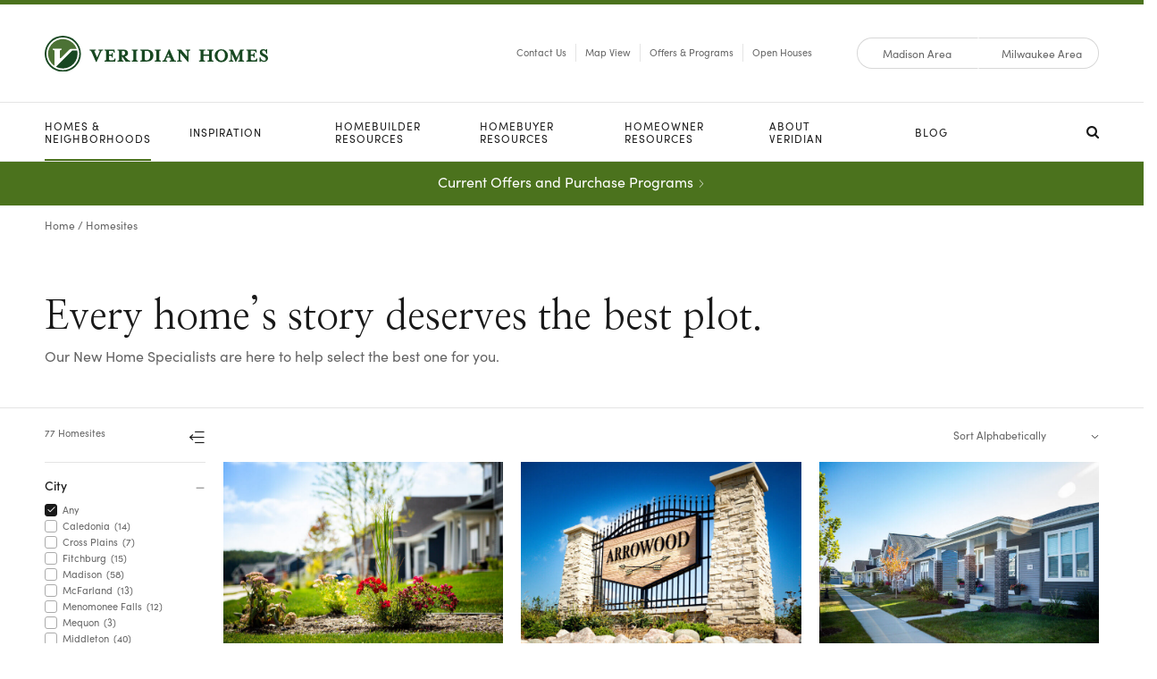

--- FILE ---
content_type: text/html; charset=UTF-8
request_url: https://veridianhomes.com/find/sites/?home-plans%5B%5D=the-harlow
body_size: 17386
content:
<!doctype html>
<html lang="en-US">
<head>
	<meta charset="UTF-8" />
	<meta name="viewport" content="width=device-width, initial-scale=1" />
	<link rel="profile" href="https://gmpg.org/xfn/11" />

	<!-- Meta/OG Tags -->
    <meta property="og:url" content="https://veridianhomes.com/find/sites/region/milwaukee/100ef/">
    <meta property="og:type" content="article">

	
	<!-- Fonts -->
	<link rel="stylesheet" href="https://use.typekit.net/qne3gcw.css">

	<!-- New Google Font -->
	<link rel="preconnect" href="https://fonts.googleapis.com">
	<link rel="preconnect" href="https://fonts.gstatic.com" crossorigin>
	<link href="https://fonts.googleapis.com/css2?family=Nanum+Myeongjo&display=swap" rel="stylesheet">

	<!-- Modernizr -->
    <script src="https://cdnjs.cloudflare.com/ajax/libs/modernizr/2.8.3/modernizr.min.js"></script>

    <!-- Google Tag Manager -->
	<script>(function(w,d,s,l,i){w[l]=w[l]||[];w[l].push({'gtm.start':
	new Date().getTime(),event:'gtm.js'});var f=d.getElementsByTagName(s)[0],
	j=d.createElement(s),dl=l!='dataLayer'?'&l='+l:'';j.async=true;j.src=
	'https://www.googletagmanager.com/gtm.js?id='+i+dl;f.parentNode.insertBefore(j,f);
	})(window,document,'script','dataLayer','GTM-W5SSMTR');</script>
	<!-- End Google Tag Manager -->

	<!-- WP Head -->
	<script>var veridian = veridian || {};

veridian.validRegions  = ["madison","milwaukee"];
veridian.queryRegion   = '';
veridian.pathRegion    = '';
veridian.defaultRegion = 'madison';</script><meta name='robots' content='index, follow, max-image-preview:large, max-snippet:-1, max-video-preview:-1' />

	<!-- This site is optimized with the Yoast SEO plugin v26.5 - https://yoast.com/wordpress/plugins/seo/ -->
	<title>Homesites Archive Homesites | Veridian Homes</title>
	<meta name="description" content="View homesites available in Veridian Homes communities today." />
	<link rel="canonical" href="https://veridianhomes.com/find/sites/" />
	<link rel="next" href="https://veridianhomes.com/find/sites/page/2/" />
	<meta property="og:locale" content="en_US" />
	<meta property="og:type" content="website" />
	<meta property="og:title" content="Homesites Archive Homesites | Veridian Homes" />
	<meta property="og:description" content="View homesites available in Veridian Homes communities today." />
	<meta property="og:url" content="https://veridianhomes.com/find/sites/" />
	<meta property="og:site_name" content="Veridian Homes" />
	<meta property="og:image" content="https://veridianhomes.com/app/uploads/2022/05/Veridian-FeatureImage.jpg" />
	<meta property="og:image:width" content="1200" />
	<meta property="og:image:height" content="630" />
	<meta property="og:image:type" content="image/jpeg" />
	<meta name="twitter:card" content="summary_large_image" />
	<meta name="twitter:site" content="@veridianhomes" />
	<script type="application/ld+json" class="yoast-schema-graph">{"@context":"https://schema.org","@graph":[{"@type":"CollectionPage","@id":"https://veridianhomes.com/find/sites/","url":"https://veridianhomes.com/find/sites/","name":"Homesites Archive Homesites | Veridian Homes","isPartOf":{"@id":"https://prd.veridianhomes.com/#website"},"primaryImageOfPage":{"@id":"https://veridianhomes.com/find/sites/#primaryimage"},"image":{"@id":"https://veridianhomes.com/find/sites/#primaryimage"},"thumbnailUrl":"https://veridianhomes.com/app/uploads/2022/04/EvergreenFields-8088.jpg","description":"View homesites available in Veridian Homes communities today.","breadcrumb":{"@id":"https://veridianhomes.com/find/sites/#breadcrumb"},"inLanguage":"en-US"},{"@type":"ImageObject","inLanguage":"en-US","@id":"https://veridianhomes.com/find/sites/#primaryimage","url":"https://veridianhomes.com/app/uploads/2022/04/EvergreenFields-8088.jpg","contentUrl":"https://veridianhomes.com/app/uploads/2022/04/EvergreenFields-8088.jpg","width":2100,"height":1400},{"@type":"BreadcrumbList","@id":"https://veridianhomes.com/find/sites/#breadcrumb","itemListElement":[{"@type":"ListItem","position":1,"name":"Home","item":"https://prd.veridianhomes.com/"},{"@type":"ListItem","position":2,"name":"Homesites"}]},{"@type":"WebSite","@id":"https://prd.veridianhomes.com/#website","url":"https://prd.veridianhomes.com/","name":"Veridian Homes","description":"Dream. Build. Live.","publisher":{"@id":"https://prd.veridianhomes.com/#organization"},"potentialAction":[{"@type":"SearchAction","target":{"@type":"EntryPoint","urlTemplate":"https://prd.veridianhomes.com/?s={search_term_string}"},"query-input":{"@type":"PropertyValueSpecification","valueRequired":true,"valueName":"search_term_string"}}],"inLanguage":"en-US"},{"@type":"Organization","@id":"https://prd.veridianhomes.com/#organization","name":"Veridian Homes","url":"https://prd.veridianhomes.com/","logo":{"@type":"ImageObject","inLanguage":"en-US","@id":"https://prd.veridianhomes.com/#/schema/logo/image/","url":"https://veridianhomes.com/app/uploads/2022/05/logo-stacked.jpg","contentUrl":"https://veridianhomes.com/app/uploads/2022/05/logo-stacked.jpg","width":650,"height":650,"caption":"Veridian Homes"},"image":{"@id":"https://prd.veridianhomes.com/#/schema/logo/image/"},"sameAs":["https://www.facebook.com/veridianhomes","https://x.com/veridianhomes","https://www.instagram.com/veridianhomes/","https://www.pinterest.com/veridianhomes/","https://www.youtube.com/channel/UCRdrO1EwQwGswcZyCRo0CzQ"]}]}</script>
	<!-- / Yoast SEO plugin. -->


<link rel='dns-prefetch' href='//veridianhomes.com' />
<link rel='dns-prefetch' href='//maps.googleapis.com' />
<link rel='dns-prefetch' href='//cdn.icomoon.io' />
<link rel="alternate" type="application/rss+xml" title="Veridian Homes &raquo; Feed" href="https://veridianhomes.com/feed/" />
<link rel="alternate" type="application/rss+xml" title="Veridian Homes &raquo; Comments Feed" href="https://veridianhomes.com/comments/feed/" />
<link rel="alternate" type="application/rss+xml" title="Veridian Homes &raquo; Homesites Feed" href="https://veridianhomes.com/find/sites/feed/" />
<style id='wp-img-auto-sizes-contain-inline-css'>
img:is([sizes=auto i],[sizes^="auto," i]){contain-intrinsic-size:3000px 1500px}
/*# sourceURL=wp-img-auto-sizes-contain-inline-css */
</style>
<style id='wp-emoji-styles-inline-css'>

	img.wp-smiley, img.emoji {
		display: inline !important;
		border: none !important;
		box-shadow: none !important;
		height: 1em !important;
		width: 1em !important;
		margin: 0 0.07em !important;
		vertical-align: -0.1em !important;
		background: none !important;
		padding: 0 !important;
	}
/*# sourceURL=wp-emoji-styles-inline-css */
</style>
<style id='wp-block-library-inline-css'>
:root{--wp-block-synced-color:#7a00df;--wp-block-synced-color--rgb:122,0,223;--wp-bound-block-color:var(--wp-block-synced-color);--wp-editor-canvas-background:#ddd;--wp-admin-theme-color:#007cba;--wp-admin-theme-color--rgb:0,124,186;--wp-admin-theme-color-darker-10:#006ba1;--wp-admin-theme-color-darker-10--rgb:0,107,160.5;--wp-admin-theme-color-darker-20:#005a87;--wp-admin-theme-color-darker-20--rgb:0,90,135;--wp-admin-border-width-focus:2px}@media (min-resolution:192dpi){:root{--wp-admin-border-width-focus:1.5px}}.wp-element-button{cursor:pointer}:root .has-very-light-gray-background-color{background-color:#eee}:root .has-very-dark-gray-background-color{background-color:#313131}:root .has-very-light-gray-color{color:#eee}:root .has-very-dark-gray-color{color:#313131}:root .has-vivid-green-cyan-to-vivid-cyan-blue-gradient-background{background:linear-gradient(135deg,#00d084,#0693e3)}:root .has-purple-crush-gradient-background{background:linear-gradient(135deg,#34e2e4,#4721fb 50%,#ab1dfe)}:root .has-hazy-dawn-gradient-background{background:linear-gradient(135deg,#faaca8,#dad0ec)}:root .has-subdued-olive-gradient-background{background:linear-gradient(135deg,#fafae1,#67a671)}:root .has-atomic-cream-gradient-background{background:linear-gradient(135deg,#fdd79a,#004a59)}:root .has-nightshade-gradient-background{background:linear-gradient(135deg,#330968,#31cdcf)}:root .has-midnight-gradient-background{background:linear-gradient(135deg,#020381,#2874fc)}:root{--wp--preset--font-size--normal:16px;--wp--preset--font-size--huge:42px}.has-regular-font-size{font-size:1em}.has-larger-font-size{font-size:2.625em}.has-normal-font-size{font-size:var(--wp--preset--font-size--normal)}.has-huge-font-size{font-size:var(--wp--preset--font-size--huge)}.has-text-align-center{text-align:center}.has-text-align-left{text-align:left}.has-text-align-right{text-align:right}.has-fit-text{white-space:nowrap!important}#end-resizable-editor-section{display:none}.aligncenter{clear:both}.items-justified-left{justify-content:flex-start}.items-justified-center{justify-content:center}.items-justified-right{justify-content:flex-end}.items-justified-space-between{justify-content:space-between}.screen-reader-text{border:0;clip-path:inset(50%);height:1px;margin:-1px;overflow:hidden;padding:0;position:absolute;width:1px;word-wrap:normal!important}.screen-reader-text:focus{background-color:#ddd;clip-path:none;color:#444;display:block;font-size:1em;height:auto;left:5px;line-height:normal;padding:15px 23px 14px;text-decoration:none;top:5px;width:auto;z-index:100000}html :where(.has-border-color){border-style:solid}html :where([style*=border-top-color]){border-top-style:solid}html :where([style*=border-right-color]){border-right-style:solid}html :where([style*=border-bottom-color]){border-bottom-style:solid}html :where([style*=border-left-color]){border-left-style:solid}html :where([style*=border-width]){border-style:solid}html :where([style*=border-top-width]){border-top-style:solid}html :where([style*=border-right-width]){border-right-style:solid}html :where([style*=border-bottom-width]){border-bottom-style:solid}html :where([style*=border-left-width]){border-left-style:solid}html :where(img[class*=wp-image-]){height:auto;max-width:100%}:where(figure){margin:0 0 1em}html :where(.is-position-sticky){--wp-admin--admin-bar--position-offset:var(--wp-admin--admin-bar--height,0px)}@media screen and (max-width:600px){html :where(.is-position-sticky){--wp-admin--admin-bar--position-offset:0px}}

/*# sourceURL=wp-block-library-inline-css */
</style><style id='global-styles-inline-css'>
:root{--wp--preset--aspect-ratio--square: 1;--wp--preset--aspect-ratio--4-3: 4/3;--wp--preset--aspect-ratio--3-4: 3/4;--wp--preset--aspect-ratio--3-2: 3/2;--wp--preset--aspect-ratio--2-3: 2/3;--wp--preset--aspect-ratio--16-9: 16/9;--wp--preset--aspect-ratio--9-16: 9/16;--wp--preset--color--black: #000000;--wp--preset--color--cyan-bluish-gray: #abb8c3;--wp--preset--color--white: #FFFFFF;--wp--preset--color--pale-pink: #f78da7;--wp--preset--color--vivid-red: #cf2e2e;--wp--preset--color--luminous-vivid-orange: #ff6900;--wp--preset--color--luminous-vivid-amber: #fcb900;--wp--preset--color--light-green-cyan: #7bdcb5;--wp--preset--color--vivid-green-cyan: #00d084;--wp--preset--color--pale-cyan-blue: #8ed1fc;--wp--preset--color--vivid-cyan-blue: #0693e3;--wp--preset--color--vivid-purple: #9b51e0;--wp--preset--color--dark-gray: #28303D;--wp--preset--color--gray: #39414D;--wp--preset--color--green: #D1E4DD;--wp--preset--color--blue: #D1DFE4;--wp--preset--color--purple: #D1D1E4;--wp--preset--color--red: #E4D1D1;--wp--preset--color--orange: #E4DAD1;--wp--preset--color--yellow: #EEEADD;--wp--preset--gradient--vivid-cyan-blue-to-vivid-purple: linear-gradient(135deg,rgb(6,147,227) 0%,rgb(155,81,224) 100%);--wp--preset--gradient--light-green-cyan-to-vivid-green-cyan: linear-gradient(135deg,rgb(122,220,180) 0%,rgb(0,208,130) 100%);--wp--preset--gradient--luminous-vivid-amber-to-luminous-vivid-orange: linear-gradient(135deg,rgb(252,185,0) 0%,rgb(255,105,0) 100%);--wp--preset--gradient--luminous-vivid-orange-to-vivid-red: linear-gradient(135deg,rgb(255,105,0) 0%,rgb(207,46,46) 100%);--wp--preset--gradient--very-light-gray-to-cyan-bluish-gray: linear-gradient(135deg,rgb(238,238,238) 0%,rgb(169,184,195) 100%);--wp--preset--gradient--cool-to-warm-spectrum: linear-gradient(135deg,rgb(74,234,220) 0%,rgb(151,120,209) 20%,rgb(207,42,186) 40%,rgb(238,44,130) 60%,rgb(251,105,98) 80%,rgb(254,248,76) 100%);--wp--preset--gradient--blush-light-purple: linear-gradient(135deg,rgb(255,206,236) 0%,rgb(152,150,240) 100%);--wp--preset--gradient--blush-bordeaux: linear-gradient(135deg,rgb(254,205,165) 0%,rgb(254,45,45) 50%,rgb(107,0,62) 100%);--wp--preset--gradient--luminous-dusk: linear-gradient(135deg,rgb(255,203,112) 0%,rgb(199,81,192) 50%,rgb(65,88,208) 100%);--wp--preset--gradient--pale-ocean: linear-gradient(135deg,rgb(255,245,203) 0%,rgb(182,227,212) 50%,rgb(51,167,181) 100%);--wp--preset--gradient--electric-grass: linear-gradient(135deg,rgb(202,248,128) 0%,rgb(113,206,126) 100%);--wp--preset--gradient--midnight: linear-gradient(135deg,rgb(2,3,129) 0%,rgb(40,116,252) 100%);--wp--preset--gradient--purple-to-yellow: linear-gradient(160deg, #D1D1E4 0%, #EEEADD 100%);--wp--preset--gradient--yellow-to-purple: linear-gradient(160deg, #EEEADD 0%, #D1D1E4 100%);--wp--preset--gradient--green-to-yellow: linear-gradient(160deg, #D1E4DD 0%, #EEEADD 100%);--wp--preset--gradient--yellow-to-green: linear-gradient(160deg, #EEEADD 0%, #D1E4DD 100%);--wp--preset--gradient--red-to-yellow: linear-gradient(160deg, #E4D1D1 0%, #EEEADD 100%);--wp--preset--gradient--yellow-to-red: linear-gradient(160deg, #EEEADD 0%, #E4D1D1 100%);--wp--preset--gradient--purple-to-red: linear-gradient(160deg, #D1D1E4 0%, #E4D1D1 100%);--wp--preset--gradient--red-to-purple: linear-gradient(160deg, #E4D1D1 0%, #D1D1E4 100%);--wp--preset--font-size--small: 18px;--wp--preset--font-size--medium: 20px;--wp--preset--font-size--large: 24px;--wp--preset--font-size--x-large: 42px;--wp--preset--font-size--extra-small: 16px;--wp--preset--font-size--normal: 20px;--wp--preset--font-size--extra-large: 40px;--wp--preset--font-size--huge: 96px;--wp--preset--font-size--gigantic: 144px;--wp--preset--spacing--20: 0.44rem;--wp--preset--spacing--30: 0.67rem;--wp--preset--spacing--40: 1rem;--wp--preset--spacing--50: 1.5rem;--wp--preset--spacing--60: 2.25rem;--wp--preset--spacing--70: 3.38rem;--wp--preset--spacing--80: 5.06rem;--wp--preset--shadow--natural: 6px 6px 9px rgba(0, 0, 0, 0.2);--wp--preset--shadow--deep: 12px 12px 50px rgba(0, 0, 0, 0.4);--wp--preset--shadow--sharp: 6px 6px 0px rgba(0, 0, 0, 0.2);--wp--preset--shadow--outlined: 6px 6px 0px -3px rgb(255, 255, 255), 6px 6px rgb(0, 0, 0);--wp--preset--shadow--crisp: 6px 6px 0px rgb(0, 0, 0);}:where(.is-layout-flex){gap: 0.5em;}:where(.is-layout-grid){gap: 0.5em;}body .is-layout-flex{display: flex;}.is-layout-flex{flex-wrap: wrap;align-items: center;}.is-layout-flex > :is(*, div){margin: 0;}body .is-layout-grid{display: grid;}.is-layout-grid > :is(*, div){margin: 0;}:where(.wp-block-columns.is-layout-flex){gap: 2em;}:where(.wp-block-columns.is-layout-grid){gap: 2em;}:where(.wp-block-post-template.is-layout-flex){gap: 1.25em;}:where(.wp-block-post-template.is-layout-grid){gap: 1.25em;}.has-black-color{color: var(--wp--preset--color--black) !important;}.has-cyan-bluish-gray-color{color: var(--wp--preset--color--cyan-bluish-gray) !important;}.has-white-color{color: var(--wp--preset--color--white) !important;}.has-pale-pink-color{color: var(--wp--preset--color--pale-pink) !important;}.has-vivid-red-color{color: var(--wp--preset--color--vivid-red) !important;}.has-luminous-vivid-orange-color{color: var(--wp--preset--color--luminous-vivid-orange) !important;}.has-luminous-vivid-amber-color{color: var(--wp--preset--color--luminous-vivid-amber) !important;}.has-light-green-cyan-color{color: var(--wp--preset--color--light-green-cyan) !important;}.has-vivid-green-cyan-color{color: var(--wp--preset--color--vivid-green-cyan) !important;}.has-pale-cyan-blue-color{color: var(--wp--preset--color--pale-cyan-blue) !important;}.has-vivid-cyan-blue-color{color: var(--wp--preset--color--vivid-cyan-blue) !important;}.has-vivid-purple-color{color: var(--wp--preset--color--vivid-purple) !important;}.has-black-background-color{background-color: var(--wp--preset--color--black) !important;}.has-cyan-bluish-gray-background-color{background-color: var(--wp--preset--color--cyan-bluish-gray) !important;}.has-white-background-color{background-color: var(--wp--preset--color--white) !important;}.has-pale-pink-background-color{background-color: var(--wp--preset--color--pale-pink) !important;}.has-vivid-red-background-color{background-color: var(--wp--preset--color--vivid-red) !important;}.has-luminous-vivid-orange-background-color{background-color: var(--wp--preset--color--luminous-vivid-orange) !important;}.has-luminous-vivid-amber-background-color{background-color: var(--wp--preset--color--luminous-vivid-amber) !important;}.has-light-green-cyan-background-color{background-color: var(--wp--preset--color--light-green-cyan) !important;}.has-vivid-green-cyan-background-color{background-color: var(--wp--preset--color--vivid-green-cyan) !important;}.has-pale-cyan-blue-background-color{background-color: var(--wp--preset--color--pale-cyan-blue) !important;}.has-vivid-cyan-blue-background-color{background-color: var(--wp--preset--color--vivid-cyan-blue) !important;}.has-vivid-purple-background-color{background-color: var(--wp--preset--color--vivid-purple) !important;}.has-black-border-color{border-color: var(--wp--preset--color--black) !important;}.has-cyan-bluish-gray-border-color{border-color: var(--wp--preset--color--cyan-bluish-gray) !important;}.has-white-border-color{border-color: var(--wp--preset--color--white) !important;}.has-pale-pink-border-color{border-color: var(--wp--preset--color--pale-pink) !important;}.has-vivid-red-border-color{border-color: var(--wp--preset--color--vivid-red) !important;}.has-luminous-vivid-orange-border-color{border-color: var(--wp--preset--color--luminous-vivid-orange) !important;}.has-luminous-vivid-amber-border-color{border-color: var(--wp--preset--color--luminous-vivid-amber) !important;}.has-light-green-cyan-border-color{border-color: var(--wp--preset--color--light-green-cyan) !important;}.has-vivid-green-cyan-border-color{border-color: var(--wp--preset--color--vivid-green-cyan) !important;}.has-pale-cyan-blue-border-color{border-color: var(--wp--preset--color--pale-cyan-blue) !important;}.has-vivid-cyan-blue-border-color{border-color: var(--wp--preset--color--vivid-cyan-blue) !important;}.has-vivid-purple-border-color{border-color: var(--wp--preset--color--vivid-purple) !important;}.has-vivid-cyan-blue-to-vivid-purple-gradient-background{background: var(--wp--preset--gradient--vivid-cyan-blue-to-vivid-purple) !important;}.has-light-green-cyan-to-vivid-green-cyan-gradient-background{background: var(--wp--preset--gradient--light-green-cyan-to-vivid-green-cyan) !important;}.has-luminous-vivid-amber-to-luminous-vivid-orange-gradient-background{background: var(--wp--preset--gradient--luminous-vivid-amber-to-luminous-vivid-orange) !important;}.has-luminous-vivid-orange-to-vivid-red-gradient-background{background: var(--wp--preset--gradient--luminous-vivid-orange-to-vivid-red) !important;}.has-very-light-gray-to-cyan-bluish-gray-gradient-background{background: var(--wp--preset--gradient--very-light-gray-to-cyan-bluish-gray) !important;}.has-cool-to-warm-spectrum-gradient-background{background: var(--wp--preset--gradient--cool-to-warm-spectrum) !important;}.has-blush-light-purple-gradient-background{background: var(--wp--preset--gradient--blush-light-purple) !important;}.has-blush-bordeaux-gradient-background{background: var(--wp--preset--gradient--blush-bordeaux) !important;}.has-luminous-dusk-gradient-background{background: var(--wp--preset--gradient--luminous-dusk) !important;}.has-pale-ocean-gradient-background{background: var(--wp--preset--gradient--pale-ocean) !important;}.has-electric-grass-gradient-background{background: var(--wp--preset--gradient--electric-grass) !important;}.has-midnight-gradient-background{background: var(--wp--preset--gradient--midnight) !important;}.has-small-font-size{font-size: var(--wp--preset--font-size--small) !important;}.has-medium-font-size{font-size: var(--wp--preset--font-size--medium) !important;}.has-large-font-size{font-size: var(--wp--preset--font-size--large) !important;}.has-x-large-font-size{font-size: var(--wp--preset--font-size--x-large) !important;}
/*# sourceURL=global-styles-inline-css */
</style>

<style id='classic-theme-styles-inline-css'>
/*! This file is auto-generated */
.wp-block-button__link{color:#fff;background-color:#32373c;border-radius:9999px;box-shadow:none;text-decoration:none;padding:calc(.667em + 2px) calc(1.333em + 2px);font-size:1.125em}.wp-block-file__button{background:#32373c;color:#fff;text-decoration:none}
/*# sourceURL=/wp-includes/css/classic-themes.min.css */
</style>
<link rel='stylesheet' id='twenty-twenty-one-custom-color-overrides-css' href='https://veridianhomes.com/app/themes/twentytwentyone/assets/css/custom-color-overrides.css?ver=202505201234' media='all' />
<link rel='stylesheet' id='veridianhomes-vendor-style-css' href='https://veridianhomes.com/app/themes/veridianhomes/css/vendor.min.css?ver=202505201234' media='all' />
<link rel='stylesheet' id='icomoon-css' href='https://cdn.icomoon.io/133463/Veridian/style.css?xfquls&#038;ver=202505201234' media='all' />
<link rel='stylesheet' id='veridianhomes-style-css' href='https://veridianhomes.com/app/themes/veridianhomes/style.css?ver=202505201234' media='all' />
<script src="https://veridianhomes.com/app/themes/veridianhomes/js/initialize-regions.min.js?ver=202505201234" id="initialize-regions-js"></script>
<link rel="https://api.w.org/" href="https://veridianhomes.com/wp-json/" /><link rel="EditURI" type="application/rsd+xml" title="RSD" href="https://veridianhomes.com/wp/xmlrpc.php?rsd" />
<meta name="generator" content="WordPress 6.9" />
<link rel="icon" href="https://veridianhomes.com/app/uploads/2022/05/cropped-Veridian-Favicon-32x32.png" sizes="32x32" />
<link rel="icon" href="https://veridianhomes.com/app/uploads/2022/05/cropped-Veridian-Favicon-192x192.png" sizes="192x192" />
<link rel="apple-touch-icon" href="https://veridianhomes.com/app/uploads/2022/05/cropped-Veridian-Favicon-180x180.png" />
<meta name="msapplication-TileImage" content="https://veridianhomes.com/app/uploads/2022/05/cropped-Veridian-Favicon-270x270.png" />
</head>


<body class="archive post-type-archive post-type-archive-homesite wp-custom-logo wp-embed-responsive wp-theme-twentytwentyone wp-child-theme-veridianhomes is-light-theme no-js hfeed">
	<!-- Google Tag Manager (noscript) -->
	<noscript><iframe src="https://www.googletagmanager.com/ns.html?id=GTM-W5SSMTR"
	height="0" width="0" style="display:none;visibility:hidden"></iframe></noscript>
	<!-- End Google Tag Manager (noscript) -->

	<!-- Facebook App -->
			<script>
		window.fbAsyncInit = function() {
			FB.init({
				appId            : '2296560040496912',
				autoLogAppEvents : true,
				xfbml            : false,
				version          : 'v13.0'
			});
		};
		</script>
		<script async defer src="https://connect.facebook.net/en_US/sdk.js"></script>
		<!-- End Facebook App -->

	<!-- skip link -->
	<a class="skip-link sr-only" href="#content">Skip To Content</a>

	<header class="header container-fluid ">

					<!-- Main Navigation -->
			<div class="container-fluid nav-container">
	<div class="utility">
        <div class="utility-inner row g-0 align-items-center">
    		<div class="main-utility col-12 col-lg">
                <div class="main-utility-inner row align-items-center">
                    <!-- Logo -->
                    <div class="col col-lg logo">
                        <a href="/">
                            <img src="https://veridianhomes.com/app/themes/veridianhomes/img/veridian-logo.svg" alt="Veridian Homes" width="300" height="49">
                        </a>
                    </div>

                    <div class="col-auto d-lg-none mobile-button">
                        <div class='mobile-button-toggle'>
                            <span>
                            </span>
                        </div>
                    </div>

        			<!-- Utility Nav -->
        			<div class="col col-lg-auto d-none d-lg-block utility-nav">
        				<ul class="utility-links row g-0 align-items-center">
        															<li class="col-auto utility-item">
			                                <a class="utility-link" href="https://veridianhomes.com/about/contact/" >
			                                    Contact Us			                                </a>
			                            </li>
																			<li class="col-auto utility-item">
			                                <a class="utility-link" href="https://veridianhomes.com/find/map/" >
			                                    Map View			                                </a>
			                            </li>
																			<li class="col-auto utility-item">
			                                <a class="utility-link" href="https://veridianhomes.com/offers/" >
			                                    Offers &#038; Programs			                                </a>
			                            </li>
																			<li class="col-auto utility-item">
			                                <a class="utility-link" href="https://veridianhomes.com/inspiration/open-houses/" >
			                                    Open Houses			                                </a>
			                            </li>
									                        </ul>
        			</div><!-- utility-nav -->
                </div>
            </div>
            <div class="region-utility col-12 col-lg-auto">
                <div class="region-utility-inner row g-0 align-items-center">
        			<!-- Milwaukee or Madison Selection -->
        			<div class="col-12 col-lg-auto site-region-selector">
        				<div class="region-switch row g-0">
        					<button class="col-6 choice left" name="switch_region" value="madison">
        						<span class="switch-label">
                                    Madison Area
                                </span>
        					</button>
        					<button class="col-6 choice right" name="switch_region" value="milwaukee">
        						<span class="switch-label">
                                    Milwaukee Area
                                </span>
        					</button>
        				</div>
        			</div>
                </div>
    		</div>
		</div>

    </div><!-- /.utility -->

    <div class="container main-nav">
    	        <div class="row main-nav-inner">
			<div class="region-utility mobile-region d-lg-none col-12">
				<div class="region-utility-inner row g-0 align-items-center">
					<!-- Milwaukee or Madison Selection -->
					<div class="col-12 col-lg-auto site-region-selector">
						<div class="region-switch row g-0">
							<button class="col-6 choice left" name="switch_region" value="madison">
								<span class="switch-label">
									Madison Area
								</span>
							</button>
							<button class="col-6 choice right" name="switch_region" value="milwaukee">
								<span class="switch-label">
									Milwaukee Area
								</span>
							</button>
						</div>
					</div>
				</div>
			</div>
            <div class="col">
                <ul class="drop-nav row g-0 align-items-lg-center">
                	
                		
                			
                			<li class="nav-item col-12 col-lg 4986  has-sub active" ><!-- class "has-sub" only when it has a sub nav-->
		                        <div class="nav-link-holder row g-0 align-items-center">
		                            <a type="button" id="dropdown_4986" class="nav-link 4986" href="https://veridianhomes.com/find/" >Homes & <br>Neighborhoods</a>
		                        </div>
					        </li>

                		
                			
                			<li class="nav-item col-12 col-lg 4996  has-sub" ><!-- class "has-sub" only when it has a sub nav-->
		                        <div class="nav-link-holder row g-0 align-items-center">
		                            <a type="button" id="dropdown_4996" class="nav-link 4996" href="https://veridianhomes.com/inspiration/" >Inspiration</a>
		                        </div>
					        </li>

                		
                			
                			<li class="nav-item col-12 col-lg homebuilderresources-2  has-sub" ><!-- class "has-sub" only when it has a sub nav-->
		                        <div class="nav-link-holder row g-0 align-items-center">
		                            <a type="button" id="dropdown_homebuilderresources-2" class="nav-link homebuilderresources-2" href="https://veridianhomes.com/builder/" >Homebuilder <br>Resources</a>
		                        </div>
					        </li>

                		
                			
                			<li class="nav-item col-12 col-lg homebuyerresources-2  has-sub" ><!-- class "has-sub" only when it has a sub nav-->
		                        <div class="nav-link-holder row g-0 align-items-center">
		                            <a type="button" id="dropdown_homebuyerresources-2" class="nav-link homebuyerresources-2" href="https://veridianhomes.com/buyer/" >Homebuyer <br>Resources</a>
		                        </div>
					        </li>

                		
                			
                			<li class="nav-item col-12 col-lg homeownerresources-2  has-sub" ><!-- class "has-sub" only when it has a sub nav-->
		                        <div class="nav-link-holder row g-0 align-items-center">
		                            <a type="button" id="dropdown_homeownerresources-2" class="nav-link homeownerresources-2" href="https://veridianhomes.com/owner/" >Homeowner <br>Resources</a>
		                        </div>
					        </li>

                		
                			
                			<li class="nav-item col-12 col-lg aboutveridian-2  has-sub" ><!-- class "has-sub" only when it has a sub nav-->
		                        <div class="nav-link-holder row g-0 align-items-center">
		                            <a type="button" id="dropdown_aboutveridian-2" class="nav-link aboutveridian-2" href="https://veridianhomes.com/about/" >About <br>Veridian</a>
		                        </div>
					        </li>

                		
                			
                			<li class="nav-item col-12 col-lg 5079  has-sub" ><!-- class "has-sub" only when it has a sub nav-->
		                        <div class="nav-link-holder row g-0 align-items-center">
		                            <a type="button" id="dropdown_5079" class="nav-link 5079" href="https://veridianhomes.com/blog/" >Blog</a>
		                        </div>
					        </li>

                		
                	                </ul>
				<div class="sub-nav-holder">
					<div class="sub-nav-holder-inner">
						
                			
                				
                				
                					<div id="sub_dropdown_4986" class="sub-container">
										<div class="sub-container-inner row g-0">
											<ul class="sub-nav col-12 col-lg-6">
												<li class="d-lg-none back-container">
													<button class="back-button">
														<!--name of main nav link -->
														<span class="icon-left-arrow"></span> Back
													</button>
												</li>

			                					
			                						
			                						<li class="map-view" >
														<a href="https://veridianhomes.com/find/map/" >
															Map View														</a>
													</li>

			                					
			                						
			                						<li class="move-in-ready-homes" >
														<a href="https://veridianhomes.com/find/homes/" >
															Move-In Ready Homes														</a>
													</li>

			                					
			                						
			                						<li class="neighborhoods" >
														<a href="https://veridianhomes.com/find/neighborhoods/" >
															Neighborhoods														</a>
													</li>

			                					
			                						
			                						<li class="home-plans" >
														<a href="https://veridianhomes.com/find/plans/" >
															Home Plans														</a>
													</li>

			                					
			                						
			                						<li class="furnished-models" >
														<a href="https://veridianhomes.com/find/models/" >
															Furnished Models														</a>
													</li>

			                					
			                						
			                						<li class="homesites active" >
														<a href="https://veridianhomes.com/find/sites/" >
															Homesites														</a>
													</li>

			                					
			                						
			                						<li class="4994" >
														<a href="https://veridianhomes.com/find/haven/" >
															Haven														</a>
													</li>

			                					
			                						
			                						<li class="neighborhood-updates" >
														<a href="https://veridianhomes.com/find/neighborhood-updates/" >
															Neighborhood Updates														</a>
													</li>

			                					
			                				</ul>

			                				
			                					
				                				<div class="menu-cta-container d-none d-lg-block col-lg-6">
													<a class="menu-image-box" href="/find/map/" aria-label="Find Veridian Homes near you. View Map">
														<div class="menu-image" style="background-image: url('https://veridianhomes.com/app/uploads/2022/05/Veridian-Dropdown-Image-1.jpeg');"><!-- use veridian_medium size -->
														</div>
													</a>
													<div class="menu-copy row g-0 align-items-center">
														<p class="col">
															Find Veridian Homes near you.														</p>
														<a class="col-auto button btn-standard" href="/find/map/">
															View Map														</a>
													</div>
												</div>
														                			</div>
			                		</div>

                				
                			
                				
                				
                					<div id="sub_dropdown_4996" class="sub-container">
										<div class="sub-container-inner row g-0">
											<ul class="sub-nav col-12 col-lg-6">
												<li class="d-lg-none back-container">
													<button class="back-button">
														<!--name of main nav link -->
														<span class="icon-left-arrow"></span> Back
													</button>
												</li>

			                					
			                						
			                						<li class="schedule-a-visit" >
														<a href="https://veridianhomes.com/about/contact/get-in-touch/" >
															Request a Visit														</a>
													</li>

			                					
			                						
			                						<li class="open-houses" >
														<a href="https://veridianhomes.com/inspiration/open-houses/" >
															Open Houses														</a>
													</li>

			                					
			                						
			                						<li class="5000" >
														<a href="https://veridianhomes.com/inspiration/studio/" >
															Design Studio														</a>
													</li>

			                					
			                						
			                						<li class="inspiration-gallery" >
														<a href="/inspiration/gallery/" >
															Inspiration Gallery														</a>
													</li>

			                					
			                						
			                						<li class="home-tours" >
														<a href="/inspiration/gallery/?types%5B%5D=virtual-tour" >
															Home Tours														</a>
													</li>

			                					
			                				</ul>

			                				
			                					
				                				<div class="menu-cta-container d-none d-lg-block col-lg-6">
													<a class="menu-image-box" href="/about/contact/get-in-touch/" aria-label="Make a visit to the Veridian Homes Design Studio. Request a Visit">
														<div class="menu-image" style="background-image: url('https://veridianhomes.com/app/uploads/2022/05/Veridian-Dropdown-Image-2.jpg');"><!-- use veridian_medium size -->
														</div>
													</a>
													<div class="menu-copy row g-0 align-items-center">
														<p class="col">
															Make a visit to the Veridian Homes Design Studio.														</p>
														<a class="col-auto button btn-standard" href="/about/contact/get-in-touch/">
															Request a Visit														</a>
													</div>
												</div>
														                			</div>
			                		</div>

                				
                			
                				
                				
                					<div id="sub_dropdown_homebuilderresources-2" class="sub-container">
										<div class="sub-container-inner row g-0">
											<ul class="sub-nav col-12 col-lg-6">
												<li class="d-lg-none back-container">
													<button class="back-button">
														<!--name of main nav link -->
														<span class="icon-left-arrow"></span> Back
													</button>
												</li>

			                					
			                						
			                						<li class="get-started" >
														<a href="https://veridianhomes.com/about/contact/get-in-touch/" >
															Get Started														</a>
													</li>

			                					
			                						
			                						<li class="we-make-building-easy" >
														<a href="https://veridianhomes.com/builder/easy/" >
															We Make Building Easy™														</a>
													</li>

			                					
			                						
			                						<li class="5007" >
														<a href="https://veridianhomes.com/builder/process/" >
															The Veridian Process														</a>
													</li>

			                					
			                						
			                						<li class="5008" >
														<a href="https://veridianhomes.com/builder/partners/" >
															Brand Partners														</a>
													</li>

			                					
			                				</ul>

			                				
			                					
				                				<div class="menu-cta-container d-none d-lg-block col-lg-6">
													<a class="menu-image-box" href="/about/contact/get-in-touch/" aria-label="Ready to build? Let&#039;s get started. Get Started">
														<div class="menu-image" style="background-image: url('https://veridianhomes.com/app/uploads/2022/05/Veridian-Dropdown-Image-3.jpg');"><!-- use veridian_medium size -->
														</div>
													</a>
													<div class="menu-copy row g-0 align-items-center">
														<p class="col">
															Ready to build? Let&#039;s get started.														</p>
														<a class="col-auto button btn-standard" href="/about/contact/get-in-touch/">
															Get Started														</a>
													</div>
												</div>
														                			</div>
			                		</div>

                				
                			
                				
                				
                					<div id="sub_dropdown_homebuyerresources-2" class="sub-container">
										<div class="sub-container-inner row g-0">
											<ul class="sub-nav col-12 col-lg-6">
												<li class="d-lg-none back-container">
													<button class="back-button">
														<!--name of main nav link -->
														<span class="icon-left-arrow"></span> Back
													</button>
												</li>

			                					
			                						
			                						<li class="5052" >
														<a href="https://veridianhomes.com/about/contact/prequalify/" >
															Prequalify														</a>
													</li>

			                					
			                						
			                						<li class="quality-360" >
														<a href="https://veridianhomes.com/buyer/quality360/" >
															Energy Efficiency														</a>
													</li>

			                					
			                						
			                						<li class="5056" >
														<a href="https://veridianhomes.com/buyer/why-now/" >
															Why Buy Now?														</a>
													</li>

			                					
			                						
			                						<li class="5057" >
														<a href="https://veridianhomes.com/buyer/mortgage-partners/" >
															Mortgage Partners														</a>
													</li>

			                					
			                						
			                						<li class="40907" >
														<a href="https://veridianhomes.com/buyer/calculators/" >
															Mortgage Calculator														</a>
													</li>

			                					
			                						
			                						<li class="43411" >
														<a href="https://veridianhomes.com/buyer/self-guided-tours/" >
															Self-Guided Tours														</a>
													</li>

			                					
			                						
			                						<li class="5058" >
														<a href="https://veridianhomes.com/buyer/testimonials/" >
															Homeowner Reviews														</a>
													</li>

			                					
			                				</ul>

			                				
			                					
				                				<div class="menu-cta-container d-none d-lg-block col-lg-6">
													<a class="menu-image-box" href="/about/contact/prequalify/" aria-label="How much home can you afford? Prequalify">
														<div class="menu-image" style="background-image: url('https://veridianhomes.com/app/uploads/2022/05/Veridian-Dropdown-Image-4.jpg');"><!-- use veridian_medium size -->
														</div>
													</a>
													<div class="menu-copy row g-0 align-items-center">
														<p class="col">
															How much home can you afford?														</p>
														<a class="col-auto button btn-standard" href="/about/contact/prequalify/">
															Prequalify														</a>
													</div>
												</div>
														                			</div>
			                		</div>

                				
                			
                				
                				
                					<div id="sub_dropdown_homeownerresources-2" class="sub-container">
										<div class="sub-container-inner row g-0">
											<ul class="sub-nav col-12 col-lg-6">
												<li class="d-lg-none back-container">
													<button class="back-button">
														<!--name of main nav link -->
														<span class="icon-left-arrow"></span> Back
													</button>
												</li>

			                					
			                						
			                						<li class="5061" >
														<a href="https://veridianhomes.com/about/contact/service/" >
															Service Request														</a>
													</li>

			                					
			                						
			                						<li class="5063" >
														<a href="https://veridianhomes.com/owner/home-care/" >
															Home Care														</a>
													</li>

			                					
			                						
			                						<li class="5065" >
														<a href="https://veridianhomes.com/owner/association/" >
															Homeowner &#038; Condo Association														</a>
													</li>

			                					
			                						
			                						<li class="5066" >
														<a href="https://veridianhomes.com/owner/arch-controls/" >
															Architectural Control Committee														</a>
													</li>

			                					
			                						
			                						<li class="5067" >
														<a href="https://veridianhomes.com/owner/photo-contest/" >
															Seasonal Photo Contest														</a>
													</li>

			                					
			                				</ul>

			                				
			                					
				                				<div class="menu-cta-container d-none d-lg-block col-lg-6">
													<a class="menu-image-box" href="/about/contact/service/" aria-label="Got a problem? No problem. Service Request">
														<div class="menu-image" style="background-image: url('https://veridianhomes.com/app/uploads/2022/05/Veridian-Dropdown-Image-5.jpg');"><!-- use veridian_medium size -->
														</div>
													</a>
													<div class="menu-copy row g-0 align-items-center">
														<p class="col">
															Got a problem? No problem.														</p>
														<a class="col-auto button btn-standard" href="/about/contact/service/">
															Service Request														</a>
													</div>
												</div>
														                			</div>
			                		</div>

                				
                			
                				
                				
                					<div id="sub_dropdown_aboutveridian-2" class="sub-container">
										<div class="sub-container-inner row g-0">
											<ul class="sub-nav col-12 col-lg-6">
												<li class="d-lg-none back-container">
													<button class="back-button">
														<!--name of main nav link -->
														<span class="icon-left-arrow"></span> Back
													</button>
												</li>

			                					
			                						
			                						<li class="5071" >
														<a href="https://veridianhomes.com/about/contact/" >
															Contact Us														</a>
													</li>

			                					
			                						
			                						<li class="5073" >
														<a href="https://veridianhomes.com/about/who-we-are/" >
															Who We Are														</a>
													</li>

			                					
			                						
			                						<li class="5075" >
														<a href="https://veridianhomes.com/about/team/" >
															New Home Specialists														</a>
													</li>

			                					
			                						
			                						<li class="5076" >
														<a href="https://veridianhomes.com/about/veridian-difference/" >
															The Veridian Difference														</a>
													</li>

			                					
			                						
			                						<li class="6973" >
														<a href="https://veridianhomes.com/about/awards/" >
															Awards														</a>
													</li>

			                					
			                						
			                						<li class="7671" >
														<a href="https://veridianhomes.com/about/veridian-foundation/" >
															Veridian Homes Foundation														</a>
													</li>

			                					
			                						
			                						<li class="28810" >
														<a href="https://veridianhomes.com/about/generous-home/" >
															The Generous Home														</a>
													</li>

			                					
			                						
			                						<li class="5078" >
														<a href="https://veridianhomes.com/about/careers/" >
															Careers														</a>
													</li>

			                					
			                				</ul>

			                				
			                					
				                				<div class="menu-cta-container d-none d-lg-block col-lg-6">
													<a class="menu-image-box" href="/about/contact/" aria-label="Call, click, or come visit us today. Contact Us">
														<div class="menu-image" style="background-image: url('https://veridianhomes.com/app/uploads/2022/05/Veridian-Dropdown-Image-6.jpg');"><!-- use veridian_medium size -->
														</div>
													</a>
													<div class="menu-copy row g-0 align-items-center">
														<p class="col">
															Call, click, or come visit us today.														</p>
														<a class="col-auto button btn-standard" href="/about/contact/">
															Contact Us														</a>
													</div>
												</div>
														                			</div>
			                		</div>

                				
                			
                				
                				
                					<div id="sub_dropdown_5079" class="sub-container">
										<div class="sub-container-inner row g-0">
											<ul class="sub-nav col-12 col-lg-6">
												<li class="d-lg-none back-container">
													<button class="back-button">
														<!--name of main nav link -->
														<span class="icon-left-arrow"></span> Back
													</button>
												</li>

			                					
			                						
			                						<li class="5083" >
														<a href="https://veridianhomes.com/blog/events/" >
															Events														</a>
													</li>

			                					
			                						
			                						<li class="5084" >
														<a href="https://veridianhomes.com/blog/generous-home/" >
															Generous Home														</a>
													</li>

			                					
			                						
			                						<li class="5081" >
														<a href="https://veridianhomes.com/blog/inspiration/" >
															Inspiration														</a>
													</li>

			                					
			                						
			                						<li class="5082" >
														<a href="https://veridianhomes.com/blog/news/" >
															News														</a>
													</li>

			                					
			                						
			                						<li class="read-the-latest" >
														<a href="https://veridianhomes.com/blog/" >
															All Posts														</a>
													</li>

			                					
			                				</ul>

			                				
			                					
				                				<div class="menu-cta-container d-none d-lg-block col-lg-6">
													<a class="menu-image-box" href="/blog/" aria-label="Dream. Build. Blog. Read The Latest">
														<div class="menu-image" style="background-image: url('https://veridianhomes.com/app/uploads/2022/05/Veridian-Dropdown-Image-7.jpg');"><!-- use veridian_medium size -->
														</div>
													</a>
													<div class="menu-copy row g-0 align-items-center">
														<p class="col">
															Dream. Build. Blog.														</p>
														<a class="col-auto button btn-standard" href="/blog/">
															Read The Latest														</a>
													</div>
												</div>
														                			</div>
			                		</div>

                				
                			
                							</div>
				</div>
            </div>
            <div class="col-12 col-lg-auto search-col">
				<div class="search-container row g-0 align-items-center">
					<div class="d-none d-lg-block col-auto" id="search-toggle">
                        <span class="icon-search"></span>
					</div>
                    <form role="search" method="get" class="search-form" action="https://veridianhomes.com/">
	<label for="search-form-1" class="screen-reader-text">Search for:</label>
	<input type="search" id="search-form-1" placeholder="" class="search-field" value="" name="s">
	<button type="submit" class="search-submit" aria-label="submit"><span class="icon-search"></span></button>
</form>
				</div>
			</div>
            <div class="col-12 d-lg-none mobile-utility-nav">
                <ul class="utility-links">
                									<li class="utility-item">
	                                <a class="utility-link" href="https://veridianhomes.com/about/contact/" >
	                                    Contact Us	                                </a>
	                            </li>
															<li class="utility-item">
	                                <a class="utility-link" href="https://veridianhomes.com/find/map/" >
	                                    Map View	                                </a>
	                            </li>
															<li class="utility-item">
	                                <a class="utility-link" href="https://veridianhomes.com/offers/" >
	                                    Offers &#038; Programs	                                </a>
	                            </li>
															<li class="utility-item">
	                                <a class="utility-link" href="https://veridianhomes.com/inspiration/open-houses/" >
	                                    Open Houses	                                </a>
	                            </li>
							                </ul>
            </div>

		</div>

    </div>
</div> <!-- /.nav-container -->

			<!-- Banner -->
				<div class="site-banner">
					<a href="/offers/" class="banner-link container">
				<p class="banner-text">
					Current Offers and Purchase Programs <span class="icon-right-arrow"></span>
				</p>
			</a>
			</div>
		
		<!-- Mobile Navigation -->
		
		
<div class="breadcrumb-section ">
	<div class="breadcrumb-inner container ">

	<span><span><a href="https://prd.veridianhomes.com/">Home</a></span> / <span class="breadcrumb_last" aria-current="page">Homesites</span></span>	</div>
</div>
	</header>

    <!-- main site container -->
    <main class="container-fluid site-container">
		<div class="special-overlay">
		</div>

		<!-- Page Hero -->
		
<div class="listing-page">
	<div class="listing-page-inner">
		<div class="listing-top">
			<div class="top-inner container-padding page-headline">
				
	<h1 class="default-headline">
		<span class="headline-inner">
			Every home’s story deserves the best plot.		</span>
	</h1>

							<p class="headline-copy ">
				Our New Home Specialists are here to help select the best one for you.			</p>
									</div>
		</div>
		<div class="listing-bottom">
			<div class="sort-row row g-0 d-none d-lg-flex">
				<div class="sort-pane container-padding col-12">
					<div class="sort-inner row g-0">
						<div class="count col-6">
							<p class="listing-count" data-js="total-results">
								77 Homesites							</p>
							<button class="sidebar-toggle d-none d-lg-inline-block"><span class="icon-sidebar" role="img" aria-label="Expand/Collapse Sidebar"></span></button>
						</div>
						<div class="col sort-container">
							<div class="select-holder">
								<select id="sort" class="sort-by" name="sort">
																			<option value='alpha' selected>Sort Alphabetically</opion>
																			<option value='rev-alpha' >Sort Reverse Alphabetically</opion>
																			<option value='date-new-old' >Sort by Newest</opion>
																			<option value='date-old-new' >Sort by Oldest</opion>
																	</select>
								<span class="icon-down-arrow"></span>
							</div>
						</div>
					</div>
				</div>
			</div>
			<div class="bottom-inner row g-0">
				<div class="filter-pane col-12 col-lg-auto">
					<div class="filter-pane-inner container-padding">
						<button class="toggle d-lg-none">Filters <span class="icon">+</span></button>

						<form class="filters">
							<div class="actions container-padding d-lg-none row g-0 align-items-center">
								<button class="reset col-auto" type="button" data-js="filters-reset">
									Reset
								</button>
								<p class="col" data-js="total-results">
									77 Homesites								</p>
								<button class="done col-auto" type="button" data-js="filters-submit">
									Done
								</button>
							</div>
							<div class="filter-groups">

								<div class="filter-group">
									<button type="button">City</button>

									
									<ul class="filter-checks">
										<li class="filter checked">
											<div class="styleable-checkbox">
												<input type="checkbox" name="cities[]" value="any" checked>
												<div class="checkbox-wrapper" role="checkbox" aria-checked="true" tabindex="0" aria-label="Any">
													<span class="filter-checkbox selected"></span>
												</div>
												<label><span class="filter-value">Any</span><span class="filter-amount"></span></label>
											</div>
										</li>

										
										
											
											<li class="filter ">
												<div class="styleable-checkbox">
													<input type="checkbox" name="cities[]" value="caledonia" >
													<div class="checkbox-wrapper" role="checkbox" aria-checked="false" tabindex="0" aria-label="Caledonia">
														<span class="filter-checkbox "></span>
													</div>
													<label><span class="filter-value">Caledonia</span><span class="filter-amount">(14)</span></label>
												</div>
											</li>

										
											
											
											<li class="filter ">
												<div class="styleable-checkbox">
													<input type="checkbox" name="cities[]" value="cross-plains" >
													<div class="checkbox-wrapper" role="checkbox" aria-checked="false" tabindex="0" aria-label="Cross Plains">
														<span class="filter-checkbox "></span>
													</div>
													<label><span class="filter-value">Cross Plains</span><span class="filter-amount">(7)</span></label>
												</div>
											</li>

										
											
											
											
											<li class="filter ">
												<div class="styleable-checkbox">
													<input type="checkbox" name="cities[]" value="fitchburg" >
													<div class="checkbox-wrapper" role="checkbox" aria-checked="false" tabindex="0" aria-label="Fitchburg">
														<span class="filter-checkbox "></span>
													</div>
													<label><span class="filter-value">Fitchburg</span><span class="filter-amount">(15)</span></label>
												</div>
											</li>

										
											
											
											
											<li class="filter ">
												<div class="styleable-checkbox">
													<input type="checkbox" name="cities[]" value="madison" >
													<div class="checkbox-wrapper" role="checkbox" aria-checked="false" tabindex="0" aria-label="Madison">
														<span class="filter-checkbox "></span>
													</div>
													<label><span class="filter-value">Madison</span><span class="filter-amount">(58)</span></label>
												</div>
											</li>

										
											
											<li class="filter ">
												<div class="styleable-checkbox">
													<input type="checkbox" name="cities[]" value="mcfarland" >
													<div class="checkbox-wrapper" role="checkbox" aria-checked="false" tabindex="0" aria-label="McFarland">
														<span class="filter-checkbox "></span>
													</div>
													<label><span class="filter-value">McFarland</span><span class="filter-amount">(13)</span></label>
												</div>
											</li>

										
											
											<li class="filter ">
												<div class="styleable-checkbox">
													<input type="checkbox" name="cities[]" value="menomonee-falls" >
													<div class="checkbox-wrapper" role="checkbox" aria-checked="false" tabindex="0" aria-label="Menomonee Falls">
														<span class="filter-checkbox "></span>
													</div>
													<label><span class="filter-value">Menomonee Falls</span><span class="filter-amount">(12)</span></label>
												</div>
											</li>

										
											
											<li class="filter ">
												<div class="styleable-checkbox">
													<input type="checkbox" name="cities[]" value="mequon" >
													<div class="checkbox-wrapper" role="checkbox" aria-checked="false" tabindex="0" aria-label="Mequon">
														<span class="filter-checkbox "></span>
													</div>
													<label><span class="filter-value">Mequon</span><span class="filter-amount">(3)</span></label>
												</div>
											</li>

										
											
											<li class="filter ">
												<div class="styleable-checkbox">
													<input type="checkbox" name="cities[]" value="middleton" >
													<div class="checkbox-wrapper" role="checkbox" aria-checked="false" tabindex="0" aria-label="Middleton">
														<span class="filter-checkbox "></span>
													</div>
													<label><span class="filter-value">Middleton</span><span class="filter-amount">(40)</span></label>
												</div>
											</li>

										
											
											
											<li class="filter ">
												<div class="styleable-checkbox">
													<input type="checkbox" name="cities[]" value="oconomowoc" >
													<div class="checkbox-wrapper" role="checkbox" aria-checked="false" tabindex="0" aria-label="Oconomowoc">
														<span class="filter-checkbox "></span>
													</div>
													<label><span class="filter-value">Oconomowoc</span><span class="filter-amount">(16)</span></label>
												</div>
											</li>

										
											
											<li class="filter ">
												<div class="styleable-checkbox">
													<input type="checkbox" name="cities[]" value="oregon" >
													<div class="checkbox-wrapper" role="checkbox" aria-checked="false" tabindex="0" aria-label="Oregon">
														<span class="filter-checkbox "></span>
													</div>
													<label><span class="filter-value">Oregon</span><span class="filter-amount">(21)</span></label>
												</div>
											</li>

										
											
											<li class="filter ">
												<div class="styleable-checkbox">
													<input type="checkbox" name="cities[]" value="sun-prairie" >
													<div class="checkbox-wrapper" role="checkbox" aria-checked="false" tabindex="0" aria-label="Sun Prairie">
														<span class="filter-checkbox "></span>
													</div>
													<label><span class="filter-value">Sun Prairie</span><span class="filter-amount">(37)</span></label>
												</div>
											</li>

										
											
											
											<li class="filter ">
												<div class="styleable-checkbox">
													<input type="checkbox" name="cities[]" value="verona" >
													<div class="checkbox-wrapper" role="checkbox" aria-checked="false" tabindex="0" aria-label="Verona">
														<span class="filter-checkbox "></span>
													</div>
													<label><span class="filter-value">Verona</span><span class="filter-amount">(28)</span></label>
												</div>
											</li>

										
											
											<li class="filter ">
												<div class="styleable-checkbox">
													<input type="checkbox" name="cities[]" value="waukesha" >
													<div class="checkbox-wrapper" role="checkbox" aria-checked="false" tabindex="0" aria-label="Waukesha">
														<span class="filter-checkbox "></span>
													</div>
													<label><span class="filter-value">Waukesha</span><span class="filter-amount">(43)</span></label>
												</div>
											</li>

										
											
											<li class="filter ">
												<div class="styleable-checkbox">
													<input type="checkbox" name="cities[]" value="waunakee" >
													<div class="checkbox-wrapper" role="checkbox" aria-checked="false" tabindex="0" aria-label="Waunakee">
														<span class="filter-checkbox "></span>
													</div>
													<label><span class="filter-value">Waunakee</span><span class="filter-amount">(11)</span></label>
												</div>
											</li>

										
																				</ul>
								</div>

								<div class="filter-group closed">
									<button type="button" class="closed">Neighborhood</button>

									
									<ul class="filter-checks" style="display: none;">
										<li class="filter checked">
											<div class="styleable-checkbox">
												<input type="checkbox" name="neighborhoods[]" value="any" checked>
												<div class="checkbox-wrapper" role="checkbox" aria-checked="true" tabindex="0" aria-label="Any">
													<span class="filter-checkbox selected"></span>
												</div>
												<label><span class="filter-value">Any</span><span class="filter-amount"></span></label>
											</div>
										</li>

										
										
											
											<li class="filter ">
												<div class="styleable-checkbox">
													<input type="checkbox" name="neighborhoods[]" value="acacia-ridge" >
													<div class="checkbox-wrapper" role="checkbox" aria-checked="false" tabindex="0" aria-label="Acacia Ridge">
														<span class="filter-checkbox "></span>
													</div>
													<label><span class="filter-value">Acacia Ridge</span><span class="filter-amount">(14)</span></label>
												</div>
											</li>

										
											
											<li class="filter ">
												<div class="styleable-checkbox">
													<input type="checkbox" name="neighborhoods[]" value="ardent-glen" >
													<div class="checkbox-wrapper" role="checkbox" aria-checked="false" tabindex="0" aria-label="Ardent Glen">
														<span class="filter-checkbox "></span>
													</div>
													<label><span class="filter-value">Ardent Glen</span><span class="filter-amount">(28)</span></label>
												</div>
											</li>

										
											
											<li class="filter ">
												<div class="styleable-checkbox">
													<input type="checkbox" name="neighborhoods[]" value="arrowood" >
													<div class="checkbox-wrapper" role="checkbox" aria-checked="false" tabindex="0" aria-label="Arrowood">
														<span class="filter-checkbox "></span>
													</div>
													<label><span class="filter-value">Arrowood</span><span class="filter-amount">(16)</span></label>
												</div>
											</li>

										
											
											<li class="filter ">
												<div class="styleable-checkbox">
													<input type="checkbox" name="neighborhoods[]" value="creek-crossing" >
													<div class="checkbox-wrapper" role="checkbox" aria-checked="false" tabindex="0" aria-label="Creek Crossing">
														<span class="filter-checkbox "></span>
													</div>
													<label><span class="filter-value">Creek Crossing</span><span class="filter-amount">(7)</span></label>
												</div>
											</li>

										
											
											
											<li class="filter ">
												<div class="styleable-checkbox">
													<input type="checkbox" name="neighborhoods[]" value="eagle-trace" >
													<div class="checkbox-wrapper" role="checkbox" aria-checked="false" tabindex="0" aria-label="Eagle Trace">
														<span class="filter-checkbox "></span>
													</div>
													<label><span class="filter-value">Eagle Trace</span><span class="filter-amount">(12)</span></label>
												</div>
											</li>

										
											
											<li class="filter ">
												<div class="styleable-checkbox">
													<input type="checkbox" name="neighborhoods[]" value="evergreen-fields" >
													<div class="checkbox-wrapper" role="checkbox" aria-checked="false" tabindex="0" aria-label="Evergreen Fields">
														<span class="filter-checkbox "></span>
													</div>
													<label><span class="filter-value">Evergreen Fields</span><span class="filter-amount">(12)</span></label>
												</div>
											</li>

										
											
											
											<li class="filter ">
												<div class="styleable-checkbox">
													<input type="checkbox" name="neighborhoods[]" value="greenview-preserve" >
													<div class="checkbox-wrapper" role="checkbox" aria-checked="false" tabindex="0" aria-label="Greenview Preserve">
														<span class="filter-checkbox "></span>
													</div>
													<label><span class="filter-value">Greenview Preserve</span><span class="filter-amount">(21)</span></label>
												</div>
											</li>

										
											
											<li class="filter ">
												<div class="styleable-checkbox">
													<input type="checkbox" name="neighborhoods[]" value="heritage-hills" >
													<div class="checkbox-wrapper" role="checkbox" aria-checked="false" tabindex="0" aria-label="Heritage Hills">
														<span class="filter-checkbox "></span>
													</div>
													<label><span class="filter-value">Heritage Hills</span><span class="filter-amount">(11)</span></label>
												</div>
											</li>

										
											
											
											<li class="filter ">
												<div class="styleable-checkbox">
													<input type="checkbox" name="neighborhoods[]" value="highfield-reserve" >
													<div class="checkbox-wrapper" role="checkbox" aria-checked="false" tabindex="0" aria-label="Highfield Reserve">
														<span class="filter-checkbox "></span>
													</div>
													<label><span class="filter-value">Highfield Reserve</span><span class="filter-amount">(15)</span></label>
												</div>
											</li>

										
											
											<li class="filter ">
												<div class="styleable-checkbox">
													<input type="checkbox" name="neighborhoods[]" value="hill-valley" >
													<div class="checkbox-wrapper" role="checkbox" aria-checked="false" tabindex="0" aria-label="Hill Valley">
														<span class="filter-checkbox "></span>
													</div>
													<label><span class="filter-value">Hill Valley</span><span class="filter-amount">(20)</span></label>
												</div>
											</li>

										
											
											<li class="filter ">
												<div class="styleable-checkbox">
													<input type="checkbox" name="neighborhoods[]" value="midpoint-meadows" >
													<div class="checkbox-wrapper" role="checkbox" aria-checked="false" tabindex="0" aria-label="Midpoint Meadows">
														<span class="filter-checkbox "></span>
													</div>
													<label><span class="filter-value">Midpoint Meadows</span><span class="filter-amount">(16)</span></label>
												</div>
											</li>

										
											
											<li class="filter ">
												<div class="styleable-checkbox">
													<input type="checkbox" name="neighborhoods[]" value="pheasant-crossing" >
													<div class="checkbox-wrapper" role="checkbox" aria-checked="false" tabindex="0" aria-label="Pheasant Crossing">
														<span class="filter-checkbox "></span>
													</div>
													<label><span class="filter-value">Pheasant Crossing</span><span class="filter-amount">(28)</span></label>
												</div>
											</li>

										
											
											<li class="filter ">
												<div class="styleable-checkbox">
													<input type="checkbox" name="neighborhoods[]" value="rosewood-fields" >
													<div class="checkbox-wrapper" role="checkbox" aria-checked="false" tabindex="0" aria-label="Rosewood Fields">
														<span class="filter-checkbox "></span>
													</div>
													<label><span class="filter-value">Rosewood Fields</span><span class="filter-amount">(13)</span></label>
												</div>
											</li>

										
											
											<li class="filter ">
												<div class="styleable-checkbox">
													<input type="checkbox" name="neighborhoods[]" value="smiths-crossing" >
													<div class="checkbox-wrapper" role="checkbox" aria-checked="false" tabindex="0" aria-label="Smith&#039;s Crossing">
														<span class="filter-checkbox "></span>
													</div>
													<label><span class="filter-value">Smith&#039;s Crossing</span><span class="filter-amount">(9)</span></label>
												</div>
											</li>

										
											
											<li class="filter ">
												<div class="styleable-checkbox">
													<input type="checkbox" name="neighborhoods[]" value="smiths-crossing-mccoy-addition" >
													<div class="checkbox-wrapper" role="checkbox" aria-checked="false" tabindex="0" aria-label="Smith&#039;s Crossing McCoy Addition">
														<span class="filter-checkbox "></span>
													</div>
													<label><span class="filter-value">Smith&#039;s Crossing McCoy Addition</span><span class="filter-amount">(16)</span></label>
												</div>
											</li>

										
											
											<li class="filter ">
												<div class="styleable-checkbox">
													<input type="checkbox" name="neighborhoods[]" value="tenny-woods" >
													<div class="checkbox-wrapper" role="checkbox" aria-checked="false" tabindex="0" aria-label="Tenny Woods">
														<span class="filter-checkbox "></span>
													</div>
													<label><span class="filter-value">Tenny Woods</span><span class="filter-amount">(8)</span></label>
												</div>
											</li>

										
											
											<li class="filter ">
												<div class="styleable-checkbox">
													<input type="checkbox" name="neighborhoods[]" value="the-enclave-at-mequon-preserve-south" >
													<div class="checkbox-wrapper" role="checkbox" aria-checked="false" tabindex="0" aria-label="The Enclave at Mequon Preserve South">
														<span class="filter-checkbox "></span>
													</div>
													<label><span class="filter-value">The Enclave at Mequon Preserve South</span><span class="filter-amount">(3)</span></label>
												</div>
											</li>

										
											
											<li class="filter ">
												<div class="styleable-checkbox">
													<input type="checkbox" name="neighborhoods[]" value="glen-at-waters-edge" >
													<div class="checkbox-wrapper" role="checkbox" aria-checked="false" tabindex="0" aria-label="The Glen at Waters Edge">
														<span class="filter-checkbox "></span>
													</div>
													<label><span class="filter-value">The Glen at Waters Edge</span><span class="filter-amount">(14)</span></label>
												</div>
											</li>

										
											
											<li class="filter ">
												<div class="styleable-checkbox">
													<input type="checkbox" name="neighborhoods[]" value="the-reserve" >
													<div class="checkbox-wrapper" role="checkbox" aria-checked="false" tabindex="0" aria-label="The Reserve">
														<span class="filter-checkbox "></span>
													</div>
													<label><span class="filter-value">The Reserve</span><span class="filter-amount">(12)</span></label>
												</div>
											</li>

										
											
											<li class="filter ">
												<div class="styleable-checkbox">
													<input type="checkbox" name="neighborhoods[]" value="village-at-autumn-lake" >
													<div class="checkbox-wrapper" role="checkbox" aria-checked="false" tabindex="0" aria-label="Village at Autumn Lake">
														<span class="filter-checkbox "></span>
													</div>
													<label><span class="filter-value">Village at Autumn Lake</span><span class="filter-amount">(6)</span></label>
												</div>
											</li>

										
											
											<li class="filter ">
												<div class="styleable-checkbox">
													<input type="checkbox" name="neighborhoods[]" value="winterberry" >
													<div class="checkbox-wrapper" role="checkbox" aria-checked="false" tabindex="0" aria-label="Winterberry Reserve">
														<span class="filter-checkbox "></span>
													</div>
													<label><span class="filter-value">Winterberry Reserve</span><span class="filter-amount">(35)</span></label>
												</div>
											</li>

										
											
											<li class="filter ">
												<div class="styleable-checkbox">
													<input type="checkbox" name="neighborhoods[]" value="the-woods-at-autumn-lake" >
													<div class="checkbox-wrapper" role="checkbox" aria-checked="false" tabindex="0" aria-label="Woods at Autumn Lake">
														<span class="filter-checkbox "></span>
													</div>
													<label><span class="filter-value">Woods at Autumn Lake</span><span class="filter-amount">(2)</span></label>
												</div>
											</li>

																			</ul>
								</div>

								<div class="filter-group closed">
									<button type="button" class="closed">School District</button>

									
									<ul class="filter-checks" style="display: none;">
										<li class="filter checked">
											<div class="styleable-checkbox">
												<input type="checkbox" name="school-districts[]" value="any" checked>
												<div class="checkbox-wrapper" role="checkbox" aria-checked="true" tabindex="0" aria-label="Any">
													<span class="filter-checkbox selected"></span>
												</div>
												<label><span class="filter-value">Any</span><span class="filter-amount"></span></label>
											</div>
										</li>

										
										
											
											
											
											
											<li class="filter ">
												<div class="styleable-checkbox">
													<input type="checkbox" name="school-districts[]" value="hamilton" >
													<div class="checkbox-wrapper" role="checkbox" aria-checked="false" tabindex="0" aria-label="Hamilton">
														<span class="filter-checkbox "></span>
													</div>
													<label><span class="filter-value">Hamilton</span><span class="filter-amount">(12)</span></label>
												</div>
											</li>

										
											
											<li class="filter ">
												<div class="styleable-checkbox">
													<input type="checkbox" name="school-districts[]" value="madison-metropolitan" >
													<div class="checkbox-wrapper" role="checkbox" aria-checked="false" tabindex="0" aria-label="Madison Metropolitan">
														<span class="filter-checkbox "></span>
													</div>
													<label><span class="filter-value">Madison Metropolitan</span><span class="filter-amount">(58)</span></label>
												</div>
											</li>

										
											
											<li class="filter ">
												<div class="styleable-checkbox">
													<input type="checkbox" name="school-districts[]" value="mcfarland" >
													<div class="checkbox-wrapper" role="checkbox" aria-checked="false" tabindex="0" aria-label="McFarland">
														<span class="filter-checkbox "></span>
													</div>
													<label><span class="filter-value">McFarland</span><span class="filter-amount">(13)</span></label>
												</div>
											</li>

										
											
											<li class="filter ">
												<div class="styleable-checkbox">
													<input type="checkbox" name="school-districts[]" value="mequon-thiensville" >
													<div class="checkbox-wrapper" role="checkbox" aria-checked="false" tabindex="0" aria-label="Mequon Thiensville">
														<span class="filter-checkbox "></span>
													</div>
													<label><span class="filter-value">Mequon Thiensville</span><span class="filter-amount">(3)</span></label>
												</div>
											</li>

										
											
											<li class="filter ">
												<div class="styleable-checkbox">
													<input type="checkbox" name="school-districts[]" value="middleton-cross-plains" >
													<div class="checkbox-wrapper" role="checkbox" aria-checked="false" tabindex="0" aria-label="Middleton-Cross Plains">
														<span class="filter-checkbox "></span>
													</div>
													<label><span class="filter-value">Middleton-Cross Plains</span><span class="filter-amount">(47)</span></label>
												</div>
											</li>

										
											
											<li class="filter ">
												<div class="styleable-checkbox">
													<input type="checkbox" name="school-districts[]" value="oconomowoc-area" >
													<div class="checkbox-wrapper" role="checkbox" aria-checked="false" tabindex="0" aria-label="Oconomowoc Area">
														<span class="filter-checkbox "></span>
													</div>
													<label><span class="filter-value">Oconomowoc Area</span><span class="filter-amount">(16)</span></label>
												</div>
											</li>

										
											
											<li class="filter ">
												<div class="styleable-checkbox">
													<input type="checkbox" name="school-districts[]" value="oregon" >
													<div class="checkbox-wrapper" role="checkbox" aria-checked="false" tabindex="0" aria-label="Oregon">
														<span class="filter-checkbox "></span>
													</div>
													<label><span class="filter-value">Oregon</span><span class="filter-amount">(36)</span></label>
												</div>
											</li>

										
											
											<li class="filter ">
												<div class="styleable-checkbox">
													<input type="checkbox" name="school-districts[]" value="racine-unified-school-district" >
													<div class="checkbox-wrapper" role="checkbox" aria-checked="false" tabindex="0" aria-label="Racine Unified School District">
														<span class="filter-checkbox "></span>
													</div>
													<label><span class="filter-value">Racine Unified School District</span><span class="filter-amount">(14)</span></label>
												</div>
											</li>

										
											
											<li class="filter ">
												<div class="styleable-checkbox">
													<input type="checkbox" name="school-districts[]" value="sun-prairie-area" >
													<div class="checkbox-wrapper" role="checkbox" aria-checked="false" tabindex="0" aria-label="Sun Prairie Area">
														<span class="filter-checkbox "></span>
													</div>
													<label><span class="filter-value">Sun Prairie Area</span><span class="filter-amount">(37)</span></label>
												</div>
											</li>

										
											
											<li class="filter ">
												<div class="styleable-checkbox">
													<input type="checkbox" name="school-districts[]" value="verona-area" >
													<div class="checkbox-wrapper" role="checkbox" aria-checked="false" tabindex="0" aria-label="Verona Area">
														<span class="filter-checkbox "></span>
													</div>
													<label><span class="filter-value">Verona Area</span><span class="filter-amount">(28)</span></label>
												</div>
											</li>

										
											
											<li class="filter ">
												<div class="styleable-checkbox">
													<input type="checkbox" name="school-districts[]" value="waukesha-school-district" >
													<div class="checkbox-wrapper" role="checkbox" aria-checked="false" tabindex="0" aria-label="Waukesha School District">
														<span class="filter-checkbox "></span>
													</div>
													<label><span class="filter-value">Waukesha School District</span><span class="filter-amount">(43)</span></label>
												</div>
											</li>

										
											
											<li class="filter ">
												<div class="styleable-checkbox">
													<input type="checkbox" name="school-districts[]" value="waunakee-community" >
													<div class="checkbox-wrapper" role="checkbox" aria-checked="false" tabindex="0" aria-label="Waunakee Community">
														<span class="filter-checkbox "></span>
													</div>
													<label><span class="filter-value">Waunakee Community</span><span class="filter-amount">(11)</span></label>
												</div>
											</li>

																			</ul>
								</div>

								<div class="filter-group closed">
									<button type="button" class="closed">Compatible Home Plan</button>

									
									<ul class="filter-checks" style="display: none;">
										<li class="filter ">
											<div class="styleable-checkbox">
												<input type="checkbox" name="home-plans[]" value="any" >
												<div class="checkbox-wrapper" role="checkbox" aria-checked="false" tabindex="0" aria-label="Any">
													<span class="filter-checkbox "></span>
												</div>
												<label><span class="filter-value">Any</span><span class="filter-amount"></span></label>
											</div>
										</li>

										
										
											
											<li class="filter ">
												<div class="styleable-checkbox">
													<input type="checkbox" name="home-plans[]" value="the-adler-twin-home" >
													<div class="checkbox-wrapper" role="checkbox" aria-checked="false" tabindex="0" aria-label="The Adler Twin Home">
														<span class="filter-checkbox "></span>
													</div>
													<label><span class="filter-value">The Adler Twin Home</span><span class="filter-amount">(5)</span></label>
												</div>
											</li>

										
											
											<li class="filter ">
												<div class="styleable-checkbox">
													<input type="checkbox" name="home-plans[]" value="the-aldo-twin-home" >
													<div class="checkbox-wrapper" role="checkbox" aria-checked="false" tabindex="0" aria-label="The Aldo Twin Home">
														<span class="filter-checkbox "></span>
													</div>
													<label><span class="filter-value">The Aldo Twin Home</span><span class="filter-amount">(10)</span></label>
												</div>
											</li>

										
											
											
											<li class="filter ">
												<div class="styleable-checkbox">
													<input type="checkbox" name="home-plans[]" value="the-aldo-tuck-under-garage-twin-home" >
													<div class="checkbox-wrapper" role="checkbox" aria-checked="false" tabindex="0" aria-label="The Aldo Twin Home (Tuck-Under Garage)">
														<span class="filter-checkbox "></span>
													</div>
													<label><span class="filter-value">The Aldo Twin Home (Tuck-Under Garage)</span><span class="filter-amount">(4)</span></label>
												</div>
											</li>

										
											
											
											
											<li class="filter ">
												<div class="styleable-checkbox">
													<input type="checkbox" name="home-plans[]" value="the-astoria" >
													<div class="checkbox-wrapper" role="checkbox" aria-checked="false" tabindex="0" aria-label="The Astoria">
														<span class="filter-checkbox "></span>
													</div>
													<label><span class="filter-value">The Astoria</span><span class="filter-amount">(20)</span></label>
												</div>
											</li>

										
											
											<li class="filter ">
												<div class="styleable-checkbox">
													<input type="checkbox" name="home-plans[]" value="the-atwood" >
													<div class="checkbox-wrapper" role="checkbox" aria-checked="false" tabindex="0" aria-label="The Atwood">
														<span class="filter-checkbox "></span>
													</div>
													<label><span class="filter-value">The Atwood</span><span class="filter-amount">(91)</span></label>
												</div>
											</li>

										
											
											<li class="filter ">
												<div class="styleable-checkbox">
													<input type="checkbox" name="home-plans[]" value="the-becket" >
													<div class="checkbox-wrapper" role="checkbox" aria-checked="false" tabindex="0" aria-label="The Becket">
														<span class="filter-checkbox "></span>
													</div>
													<label><span class="filter-value">The Becket</span><span class="filter-amount">(40)</span></label>
												</div>
											</li>

										
											
											<li class="filter ">
												<div class="styleable-checkbox">
													<input type="checkbox" name="home-plans[]" value="the-beryl" >
													<div class="checkbox-wrapper" role="checkbox" aria-checked="false" tabindex="0" aria-label="The Beryl">
														<span class="filter-checkbox "></span>
													</div>
													<label><span class="filter-value">The Beryl</span><span class="filter-amount">(78)</span></label>
												</div>
											</li>

										
											
											<li class="filter ">
												<div class="styleable-checkbox">
													<input type="checkbox" name="home-plans[]" value="the-bryant-i-2-car" >
													<div class="checkbox-wrapper" role="checkbox" aria-checked="false" tabindex="0" aria-label="The Bryant I">
														<span class="filter-checkbox "></span>
													</div>
													<label><span class="filter-value">The Bryant I</span><span class="filter-amount">(88)</span></label>
												</div>
											</li>

										
											
											<li class="filter ">
												<div class="styleable-checkbox">
													<input type="checkbox" name="home-plans[]" value="the-bryant-ii-2-car" >
													<div class="checkbox-wrapper" role="checkbox" aria-checked="false" tabindex="0" aria-label="The Bryant II">
														<span class="filter-checkbox "></span>
													</div>
													<label><span class="filter-value">The Bryant II</span><span class="filter-amount">(68)</span></label>
												</div>
											</li>

										
											
											
											<li class="filter ">
												<div class="styleable-checkbox">
													<input type="checkbox" name="home-plans[]" value="the-carmichael" >
													<div class="checkbox-wrapper" role="checkbox" aria-checked="false" tabindex="0" aria-label="The Carmichael">
														<span class="filter-checkbox "></span>
													</div>
													<label><span class="filter-value">The Carmichael</span><span class="filter-amount">(97)</span></label>
												</div>
											</li>

										
											
											<li class="filter ">
												<div class="styleable-checkbox">
													<input type="checkbox" name="home-plans[]" value="the-caroline" >
													<div class="checkbox-wrapper" role="checkbox" aria-checked="false" tabindex="0" aria-label="The Caroline">
														<span class="filter-checkbox "></span>
													</div>
													<label><span class="filter-value">The Caroline</span><span class="filter-amount">(21)</span></label>
												</div>
											</li>

										
											
											
											
											
											<li class="filter ">
												<div class="styleable-checkbox">
													<input type="checkbox" name="home-plans[]" value="the-collette" >
													<div class="checkbox-wrapper" role="checkbox" aria-checked="false" tabindex="0" aria-label="The Collette">
														<span class="filter-checkbox "></span>
													</div>
													<label><span class="filter-value">The Collette</span><span class="filter-amount">(35)</span></label>
												</div>
											</li>

										
											
											<li class="filter ">
												<div class="styleable-checkbox">
													<input type="checkbox" name="home-plans[]" value="the-collins" >
													<div class="checkbox-wrapper" role="checkbox" aria-checked="false" tabindex="0" aria-label="The Collins">
														<span class="filter-checkbox "></span>
													</div>
													<label><span class="filter-value">The Collins</span><span class="filter-amount">(66)</span></label>
												</div>
											</li>

										
											
											<li class="filter ">
												<div class="styleable-checkbox">
													<input type="checkbox" name="home-plans[]" value="the-conrad" >
													<div class="checkbox-wrapper" role="checkbox" aria-checked="false" tabindex="0" aria-label="The Conrad">
														<span class="filter-checkbox "></span>
													</div>
													<label><span class="filter-value">The Conrad</span><span class="filter-amount">(114)</span></label>
												</div>
											</li>

										
											
											<li class="filter ">
												<div class="styleable-checkbox">
													<input type="checkbox" name="home-plans[]" value="the-cooper" >
													<div class="checkbox-wrapper" role="checkbox" aria-checked="false" tabindex="0" aria-label="The Cooper">
														<span class="filter-checkbox "></span>
													</div>
													<label><span class="filter-value">The Cooper</span><span class="filter-amount">(65)</span></label>
												</div>
											</li>

										
											
											<li class="filter ">
												<div class="styleable-checkbox">
													<input type="checkbox" name="home-plans[]" value="the-costello" >
													<div class="checkbox-wrapper" role="checkbox" aria-checked="false" tabindex="0" aria-label="The Costello">
														<span class="filter-checkbox "></span>
													</div>
													<label><span class="filter-value">The Costello</span><span class="filter-amount">(46)</span></label>
												</div>
											</li>

										
											
											<li class="filter ">
												<div class="styleable-checkbox">
													<input type="checkbox" name="home-plans[]" value="the-davis-twin-home" >
													<div class="checkbox-wrapper" role="checkbox" aria-checked="false" tabindex="0" aria-label="The Davis Twin Home">
														<span class="filter-checkbox "></span>
													</div>
													<label><span class="filter-value">The Davis Twin Home</span><span class="filter-amount">(10)</span></label>
												</div>
											</li>

										
											
											<li class="filter ">
												<div class="styleable-checkbox">
													<input type="checkbox" name="home-plans[]" value="the-elaine" >
													<div class="checkbox-wrapper" role="checkbox" aria-checked="false" tabindex="0" aria-label="The Elaine">
														<span class="filter-checkbox "></span>
													</div>
													<label><span class="filter-value">The Elaine</span><span class="filter-amount">(62)</span></label>
												</div>
											</li>

										
											
											<li class="filter ">
												<div class="styleable-checkbox">
													<input type="checkbox" name="home-plans[]" value="the-emerald" >
													<div class="checkbox-wrapper" role="checkbox" aria-checked="false" tabindex="0" aria-label="The Emerald">
														<span class="filter-checkbox "></span>
													</div>
													<label><span class="filter-value">The Emerald</span><span class="filter-amount">(87)</span></label>
												</div>
											</li>

										
											
											<li class="filter ">
												<div class="styleable-checkbox">
													<input type="checkbox" name="home-plans[]" value="the-emerson-twin-home" >
													<div class="checkbox-wrapper" role="checkbox" aria-checked="false" tabindex="0" aria-label="The Emerson Twin Home">
														<span class="filter-checkbox "></span>
													</div>
													<label><span class="filter-value">The Emerson Twin Home</span><span class="filter-amount">(6)</span></label>
												</div>
											</li>

										
											
											<li class="filter ">
												<div class="styleable-checkbox">
													<input type="checkbox" name="home-plans[]" value="the-everest" >
													<div class="checkbox-wrapper" role="checkbox" aria-checked="false" tabindex="0" aria-label="The Everest">
														<span class="filter-checkbox "></span>
													</div>
													<label><span class="filter-value">The Everest</span><span class="filter-amount">(93)</span></label>
												</div>
											</li>

										
											
											<li class="filter ">
												<div class="styleable-checkbox">
													<input type="checkbox" name="home-plans[]" value="the-flanagan" >
													<div class="checkbox-wrapper" role="checkbox" aria-checked="false" tabindex="0" aria-label="The Flanagan">
														<span class="filter-checkbox "></span>
													</div>
													<label><span class="filter-value">The Flanagan</span><span class="filter-amount">(18)</span></label>
												</div>
											</li>

										
											
											<li class="filter ">
												<div class="styleable-checkbox">
													<input type="checkbox" name="home-plans[]" value="the-gramercy" >
													<div class="checkbox-wrapper" role="checkbox" aria-checked="false" tabindex="0" aria-label="The Gramercy">
														<span class="filter-checkbox "></span>
													</div>
													<label><span class="filter-value">The Gramercy</span><span class="filter-amount">(44)</span></label>
												</div>
											</li>

										
											
											
											
											<li class="filter ">
												<div class="styleable-checkbox">
													<input type="checkbox" name="home-plans[]" value="the-harlequin" >
													<div class="checkbox-wrapper" role="checkbox" aria-checked="false" tabindex="0" aria-label="The Harlequin">
														<span class="filter-checkbox "></span>
													</div>
													<label><span class="filter-value">The Harlequin</span><span class="filter-amount">(21)</span></label>
												</div>
											</li>

										
											
											<li class="filter checked">
												<div class="styleable-checkbox">
													<input type="checkbox" name="home-plans[]" value="the-harlow" checked>
													<div class="checkbox-wrapper" role="checkbox" aria-checked="true" tabindex="0" aria-label="The Harlow">
														<span class="filter-checkbox selected"></span>
													</div>
													<label><span class="filter-value">The Harlow</span><span class="filter-amount">(77)</span></label>
												</div>
											</li>

										
											
											<li class="filter ">
												<div class="styleable-checkbox">
													<input type="checkbox" name="home-plans[]" value="the-hendrix" >
													<div class="checkbox-wrapper" role="checkbox" aria-checked="false" tabindex="0" aria-label="The Hendrix">
														<span class="filter-checkbox "></span>
													</div>
													<label><span class="filter-value">The Hendrix</span><span class="filter-amount">(77)</span></label>
												</div>
											</li>

										
											
											<li class="filter ">
												<div class="styleable-checkbox">
													<input type="checkbox" name="home-plans[]" value="the-hoffman" >
													<div class="checkbox-wrapper" role="checkbox" aria-checked="false" tabindex="0" aria-label="The Hoffman">
														<span class="filter-checkbox "></span>
													</div>
													<label><span class="filter-value">The Hoffman</span><span class="filter-amount">(86)</span></label>
												</div>
											</li>

										
											
											<li class="filter ">
												<div class="styleable-checkbox">
													<input type="checkbox" name="home-plans[]" value="the-hudson" >
													<div class="checkbox-wrapper" role="checkbox" aria-checked="false" tabindex="0" aria-label="The Hudson">
														<span class="filter-checkbox "></span>
													</div>
													<label><span class="filter-value">The Hudson</span><span class="filter-amount">(93)</span></label>
												</div>
											</li>

										
											
											<li class="filter ">
												<div class="styleable-checkbox">
													<input type="checkbox" name="home-plans[]" value="the-jackson" >
													<div class="checkbox-wrapper" role="checkbox" aria-checked="false" tabindex="0" aria-label="The Jackson">
														<span class="filter-checkbox "></span>
													</div>
													<label><span class="filter-value">The Jackson</span><span class="filter-amount">(71)</span></label>
												</div>
											</li>

										
											
											<li class="filter ">
												<div class="styleable-checkbox">
													<input type="checkbox" name="home-plans[]" value="the-jade" >
													<div class="checkbox-wrapper" role="checkbox" aria-checked="false" tabindex="0" aria-label="The Jade">
														<span class="filter-checkbox "></span>
													</div>
													<label><span class="filter-value">The Jade</span><span class="filter-amount">(46)</span></label>
												</div>
											</li>

										
											
											
											<li class="filter ">
												<div class="styleable-checkbox">
													<input type="checkbox" name="home-plans[]" value="the-julian-single-family" >
													<div class="checkbox-wrapper" role="checkbox" aria-checked="false" tabindex="0" aria-label="The Julian">
														<span class="filter-checkbox "></span>
													</div>
													<label><span class="filter-value">The Julian</span><span class="filter-amount">(14)</span></label>
												</div>
											</li>

										
											
											<li class="filter ">
												<div class="styleable-checkbox">
													<input type="checkbox" name="home-plans[]" value="the-julian-twin-home" >
													<div class="checkbox-wrapper" role="checkbox" aria-checked="false" tabindex="0" aria-label="The Julian Twin Home">
														<span class="filter-checkbox "></span>
													</div>
													<label><span class="filter-value">The Julian Twin Home</span><span class="filter-amount">(12)</span></label>
												</div>
											</li>

										
											
											<li class="filter ">
												<div class="styleable-checkbox">
													<input type="checkbox" name="home-plans[]" value="the-kennedy" >
													<div class="checkbox-wrapper" role="checkbox" aria-checked="false" tabindex="0" aria-label="The Kennedy">
														<span class="filter-checkbox "></span>
													</div>
													<label><span class="filter-value">The Kennedy</span><span class="filter-amount">(25)</span></label>
												</div>
											</li>

										
											
											<li class="filter ">
												<div class="styleable-checkbox">
													<input type="checkbox" name="home-plans[]" value="the-lexington" >
													<div class="checkbox-wrapper" role="checkbox" aria-checked="false" tabindex="0" aria-label="The Lexington">
														<span class="filter-checkbox "></span>
													</div>
													<label><span class="filter-value">The Lexington</span><span class="filter-amount">(66)</span></label>
												</div>
											</li>

										
											
											<li class="filter ">
												<div class="styleable-checkbox">
													<input type="checkbox" name="home-plans[]" value="the-margot" >
													<div class="checkbox-wrapper" role="checkbox" aria-checked="false" tabindex="0" aria-label="The Margot">
														<span class="filter-checkbox "></span>
													</div>
													<label><span class="filter-value">The Margot</span><span class="filter-amount">(107)</span></label>
												</div>
											</li>

										
											
											<li class="filter ">
												<div class="styleable-checkbox">
													<input type="checkbox" name="home-plans[]" value="the-maybeck" >
													<div class="checkbox-wrapper" role="checkbox" aria-checked="false" tabindex="0" aria-label="The Maybeck">
														<span class="filter-checkbox "></span>
													</div>
													<label><span class="filter-value">The Maybeck</span><span class="filter-amount">(74)</span></label>
												</div>
											</li>

										
											
											<li class="filter ">
												<div class="styleable-checkbox">
													<input type="checkbox" name="home-plans[]" value="the-morris" >
													<div class="checkbox-wrapper" role="checkbox" aria-checked="false" tabindex="0" aria-label="The Morris">
														<span class="filter-checkbox "></span>
													</div>
													<label><span class="filter-value">The Morris</span><span class="filter-amount">(47)</span></label>
												</div>
											</li>

										
											
											
											<li class="filter ">
												<div class="styleable-checkbox">
													<input type="checkbox" name="home-plans[]" value="the-olive" >
													<div class="checkbox-wrapper" role="checkbox" aria-checked="false" tabindex="0" aria-label="The Olive">
														<span class="filter-checkbox "></span>
													</div>
													<label><span class="filter-value">The Olive</span><span class="filter-amount">(26)</span></label>
												</div>
											</li>

										
											
											<li class="filter ">
												<div class="styleable-checkbox">
													<input type="checkbox" name="home-plans[]" value="the-olivia-single-family" >
													<div class="checkbox-wrapper" role="checkbox" aria-checked="false" tabindex="0" aria-label="The Olivia">
														<span class="filter-checkbox "></span>
													</div>
													<label><span class="filter-value">The Olivia</span><span class="filter-amount">(18)</span></label>
												</div>
											</li>

										
											
											<li class="filter ">
												<div class="styleable-checkbox">
													<input type="checkbox" name="home-plans[]" value="the-olivia-twin-home" >
													<div class="checkbox-wrapper" role="checkbox" aria-checked="false" tabindex="0" aria-label="The Olivia Twin Home">
														<span class="filter-checkbox "></span>
													</div>
													<label><span class="filter-value">The Olivia Twin Home</span><span class="filter-amount">(14)</span></label>
												</div>
											</li>

										
											
											<li class="filter ">
												<div class="styleable-checkbox">
													<input type="checkbox" name="home-plans[]" value="the-oscar" >
													<div class="checkbox-wrapper" role="checkbox" aria-checked="false" tabindex="0" aria-label="The Oscar">
														<span class="filter-checkbox "></span>
													</div>
													<label><span class="filter-value">The Oscar</span><span class="filter-amount">(19)</span></label>
												</div>
											</li>

										
											
											
											<li class="filter ">
												<div class="styleable-checkbox">
													<input type="checkbox" name="home-plans[]" value="the-sawyer" >
													<div class="checkbox-wrapper" role="checkbox" aria-checked="false" tabindex="0" aria-label="The Sawyer">
														<span class="filter-checkbox "></span>
													</div>
													<label><span class="filter-value">The Sawyer</span><span class="filter-amount">(89)</span></label>
												</div>
											</li>

										
											
											<li class="filter ">
												<div class="styleable-checkbox">
													<input type="checkbox" name="home-plans[]" value="the-stewart" >
													<div class="checkbox-wrapper" role="checkbox" aria-checked="false" tabindex="0" aria-label="The Stewart">
														<span class="filter-checkbox "></span>
													</div>
													<label><span class="filter-value">The Stewart</span><span class="filter-amount">(40)</span></label>
												</div>
											</li>

										
											
											<li class="filter ">
												<div class="styleable-checkbox">
													<input type="checkbox" name="home-plans[]" value="the-tribeca" >
													<div class="checkbox-wrapper" role="checkbox" aria-checked="false" tabindex="0" aria-label="The Tribeca">
														<span class="filter-checkbox "></span>
													</div>
													<label><span class="filter-value">The Tribeca</span><span class="filter-amount">(44)</span></label>
												</div>
											</li>

										
											
											<li class="filter ">
												<div class="styleable-checkbox">
													<input type="checkbox" name="home-plans[]" value="tribeca-tuck-under-garage" >
													<div class="checkbox-wrapper" role="checkbox" aria-checked="false" tabindex="0" aria-label="The Tribeca Twin Home">
														<span class="filter-checkbox "></span>
													</div>
													<label><span class="filter-value">The Tribeca Twin Home</span><span class="filter-amount">(4)</span></label>
												</div>
											</li>

										
											
											<li class="filter ">
												<div class="styleable-checkbox">
													<input type="checkbox" name="home-plans[]" value="the-weston" >
													<div class="checkbox-wrapper" role="checkbox" aria-checked="false" tabindex="0" aria-label="The Weston">
														<span class="filter-checkbox "></span>
													</div>
													<label><span class="filter-value">The Weston</span><span class="filter-amount">(18)</span></label>
												</div>
											</li>

										
											
											<li class="filter ">
												<div class="styleable-checkbox">
													<input type="checkbox" name="home-plans[]" value="the-wyatt" >
													<div class="checkbox-wrapper" role="checkbox" aria-checked="false" tabindex="0" aria-label="The Wyatt Twin Home">
														<span class="filter-checkbox "></span>
													</div>
													<label><span class="filter-value">The Wyatt Twin Home</span><span class="filter-amount">(2)</span></label>
												</div>
											</li>

										
											
											<li class="filter ">
												<div class="styleable-checkbox">
													<input type="checkbox" name="home-plans[]" value="the-wyatt-twin-home" >
													<div class="checkbox-wrapper" role="checkbox" aria-checked="false" tabindex="0" aria-label="The Wyatt Twin Home (Haven)">
														<span class="filter-checkbox "></span>
													</div>
													<label><span class="filter-value">The Wyatt Twin Home (Haven)</span><span class="filter-amount">(2)</span></label>
												</div>
											</li>

																			</ul>
								</div>

							</div>

						</form>
					</div>
				</div>
				<div class="listings-pane col-12 col-lg">
					<div class="listings-inner container-padding row g-0" data-js="post-listing" data-last-page="false">

						
							
								
								<div class="listing col-12 col-md-6 col-lg-4" data-js="post">
									<a href="https://veridianhomes.com/find/sites/region/milwaukee/100ef/" class="listing-inner">
										<div class="listing-img-container">
											<div class="listing-img" style="background:url('https://veridianhomes.com/app/uploads/2022/04/EvergreenFields-8088-840x560.jpg');">
											</div>
										</div>
										<div class="listing-copy">
											<div class="copy-inner">
												<p class="listing-name">
													#100EF												</p>
																									<p class="listing-neighborhood">
														Evergreen Fields													</p>
																																					<p class="listing-address">
														W197N5308 Lodgepole Ct													</p>
																																					<p class="listing-city-state-zip">
														Menomonee Falls, WI													</p>
																							</div>
										</div>
									</a>
								</div>

							
								
								<div class="listing col-12 col-md-6 col-lg-4" data-js="post">
									<a href="https://veridianhomes.com/find/sites/region/milwaukee/101arw/" class="listing-inner">
										<div class="listing-img-container">
											<div class="listing-img" style="background:url('https://veridianhomes.com/app/uploads/2022/04/Arrowood-7882-840x560.jpg');">
											</div>
										</div>
										<div class="listing-copy">
											<div class="copy-inner">
												<p class="listing-name">
													#101ARW												</p>
																									<p class="listing-neighborhood">
														Arrowood													</p>
																																					<p class="listing-address">
														1270 Arrowood Circle West													</p>
																																					<p class="listing-city-state-zip">
														Oconomowoc, WI													</p>
																							</div>
										</div>
									</a>
								</div>

							
								
								<div class="listing col-12 col-md-6 col-lg-4" data-js="post">
									<a href="https://veridianhomes.com/find/sites/region/madison/1024sc/" class="listing-inner">
										<div class="listing-img-container">
											<div class="listing-img" style="background:url('https://veridianhomes.com/app/uploads/2022/04/SmithsCrossing-7646-840x560.jpg');">
											</div>
										</div>
										<div class="listing-copy">
											<div class="copy-inner">
												<p class="listing-name">
													#1024SC												</p>
																									<p class="listing-neighborhood">
														Smith&#039;s Crossing McCoy Addition													</p>
																																					<p class="listing-address">
														2067 Leopold Way, 													</p>
																																					<p class="listing-city-state-zip">
														Sun Prairie, WI													</p>
																							</div>
										</div>
									</a>
								</div>

							
								
								<div class="listing col-12 col-md-6 col-lg-4" data-js="post">
									<a href="https://veridianhomes.com/find/sites/region/madison/1025sc/" class="listing-inner">
										<div class="listing-img-container">
											<div class="listing-img" style="background:url('https://veridianhomes.com/app/uploads/2022/04/SmithsCrossing-7646-840x560.jpg');">
											</div>
										</div>
										<div class="listing-copy">
											<div class="copy-inner">
												<p class="listing-name">
													#1025SC												</p>
																									<p class="listing-neighborhood">
														Smith&#039;s Crossing McCoy Addition													</p>
																																					<p class="listing-address">
														2057 Leopold Way													</p>
																																					<p class="listing-city-state-zip">
														Sun Prairie, WI													</p>
																							</div>
										</div>
									</a>
								</div>

							
								
								<div class="listing col-12 col-md-6 col-lg-4" data-js="post">
									<a href="https://veridianhomes.com/find/sites/region/madison/1040sc/" class="listing-inner">
										<div class="listing-img-container">
											<div class="listing-img" style="background:url('https://veridianhomes.com/app/uploads/2022/04/SmithsCrossing-7646-840x560.jpg');">
											</div>
										</div>
										<div class="listing-copy">
											<div class="copy-inner">
												<p class="listing-name">
													#1040SC												</p>
																									<p class="listing-neighborhood">
														Smith&#039;s Crossing McCoy Addition													</p>
																																					<p class="listing-address">
														2029 Leopold Way													</p>
																																					<p class="listing-city-state-zip">
														Sun Prairie, WI													</p>
																							</div>
										</div>
									</a>
								</div>

							
								
								<div class="listing col-12 col-md-6 col-lg-4" data-js="post">
									<a href="https://veridianhomes.com/find/sites/region/madison/1042sc/" class="listing-inner">
										<div class="listing-img-container">
											<div class="listing-img" style="background:url('https://veridianhomes.com/app/uploads/2022/04/SmithsCrossing-7646-840x560.jpg');">
											</div>
										</div>
										<div class="listing-copy">
											<div class="copy-inner">
												<p class="listing-name">
													#1042SC												</p>
																									<p class="listing-neighborhood">
														Smith&#039;s Crossing McCoy Addition													</p>
																																					<p class="listing-address">
														2009 Leopold Way													</p>
																																					<p class="listing-city-state-zip">
														Sun Prairie, WI													</p>
																							</div>
										</div>
									</a>
								</div>

							
								
								<div class="listing col-12 col-md-6 col-lg-4" data-js="post">
									<a href="https://veridianhomes.com/find/sites/region/madison/1056sc/" class="listing-inner">
										<div class="listing-img-container">
											<div class="listing-img" style="background:url('https://veridianhomes.com/app/uploads/2022/04/SmithsCrossing-7646-840x560.jpg');">
											</div>
										</div>
										<div class="listing-copy">
											<div class="copy-inner">
												<p class="listing-name">
													#1056SC												</p>
																									<p class="listing-neighborhood">
														Smith&#039;s Crossing McCoy Addition													</p>
																																					<p class="listing-address">
														1977 Leopold Way													</p>
																																					<p class="listing-city-state-zip">
														Sun Prairie, WI													</p>
																							</div>
										</div>
									</a>
								</div>

							
								
								<div class="listing col-12 col-md-6 col-lg-4" data-js="post">
									<a href="https://veridianhomes.com/find/sites/region/milwaukee/105ef/" class="listing-inner">
										<div class="listing-img-container">
											<div class="listing-img" style="background:url('https://veridianhomes.com/app/uploads/2022/04/EvergreenFields-8088-840x560.jpg');">
											</div>
										</div>
										<div class="listing-copy">
											<div class="copy-inner">
												<p class="listing-name">
													#105EF												</p>
																									<p class="listing-neighborhood">
														Evergreen Fields													</p>
																																					<p class="listing-address">
														W197N5335 Lodgepole Ct													</p>
																																					<p class="listing-city-state-zip">
														Menomonee Falls, WI													</p>
																							</div>
										</div>
									</a>
								</div>

							
								
								<div class="listing col-12 col-md-6 col-lg-4" data-js="post">
									<a href="https://veridianhomes.com/find/sites/region/milwaukee/107ef/" class="listing-inner">
										<div class="listing-img-container">
											<div class="listing-img" style="background:url('https://veridianhomes.com/app/uploads/2022/04/EvergreenFields-8088-840x560.jpg');">
											</div>
										</div>
										<div class="listing-copy">
											<div class="copy-inner">
												<p class="listing-name">
													#107EF												</p>
																									<p class="listing-neighborhood">
														Evergreen Fields													</p>
																																					<p class="listing-address">
														TBD													</p>
																																					<p class="listing-city-state-zip">
														Menomonee Falls, WI													</p>
																							</div>
										</div>
									</a>
								</div>

							
								
								<div class="listing col-12 col-md-6 col-lg-4" data-js="post">
									<a href="https://veridianhomes.com/find/sites/region/milwaukee/108ef/" class="listing-inner">
										<div class="listing-img-container">
											<div class="listing-img" style="background:url('https://veridianhomes.com/app/uploads/2022/04/EvergreenFields-8088-840x560.jpg');">
											</div>
										</div>
										<div class="listing-copy">
											<div class="copy-inner">
												<p class="listing-name">
													#108EF												</p>
																									<p class="listing-neighborhood">
														Evergreen Fields													</p>
																																					<p class="listing-address">
														TBD													</p>
																																					<p class="listing-city-state-zip">
														Menomonee Falls, WI													</p>
																							</div>
										</div>
									</a>
								</div>

							
								
								<div class="listing col-12 col-md-6 col-lg-4" data-js="post">
									<a href="https://veridianhomes.com/find/sites/region/milwaukee/109arw/" class="listing-inner">
										<div class="listing-img-container">
											<div class="listing-img" style="background:url('https://veridianhomes.com/app/uploads/2022/04/Arrowood-7882-840x560.jpg');">
											</div>
										</div>
										<div class="listing-copy">
											<div class="copy-inner">
												<p class="listing-name">
													#109ARW												</p>
																									<p class="listing-neighborhood">
														Arrowood													</p>
																																					<p class="listing-address">
														1206 Arrowood Circle West													</p>
																																					<p class="listing-city-state-zip">
														Oconomowoc, WI													</p>
																							</div>
										</div>
									</a>
								</div>

							
								
								<div class="listing col-12 col-md-6 col-lg-4" data-js="post">
									<a href="https://veridianhomes.com/find/sites/region/milwaukee/9gwe/" class="listing-inner">
										<div class="listing-img-container">
											<div class="listing-img" style="background:url('https://veridianhomes.com/app/uploads/2024/03/PVR-8444-1-840x480.jpg');">
											</div>
										</div>
										<div class="listing-copy">
											<div class="copy-inner">
												<p class="listing-name">
													#10GWE												</p>
																									<p class="listing-neighborhood">
														The Glen at Waters Edge													</p>
																																					<p class="listing-address">
														5974 Lillie Cir														</p>
																																					<p class="listing-city-state-zip">
														Caledonia, WI													</p>
																							</div>
										</div>
									</a>
								</div>

							
								
								<div class="listing col-12 col-md-6 col-lg-4" data-js="post">
									<a href="https://veridianhomes.com/find/sites/region/madison/10hv/" class="listing-inner">
										<div class="listing-img-container">
											<div class="listing-img" style="background:url('https://veridianhomes.com/app/uploads/2025/08/Arrowood-40-840x630.jpg');">
											</div>
										</div>
										<div class="listing-copy">
											<div class="copy-inner">
												<p class="listing-name">
													#10HV												</p>
																									<p class="listing-neighborhood">
														Hill Valley													</p>
																																					<p class="listing-address">
														TBD													</p>
																																					<p class="listing-city-state-zip">
														Madison, WI													</p>
																							</div>
										</div>
									</a>
								</div>

							
								
								<div class="listing col-12 col-md-6 col-lg-4" data-js="post">
									<a href="https://veridianhomes.com/find/sites/region/milwaukee/10wr/" class="listing-inner">
										<div class="listing-img-container">
											<div class="listing-img" style="background:url('https://veridianhomes.com/app/uploads/2025/05/HeritageHills_726A3564-840x504.jpg');">
											</div>
										</div>
										<div class="listing-copy">
											<div class="copy-inner">
												<p class="listing-name">
													#10WR												</p>
																									<p class="listing-neighborhood">
														Winterberry Reserve													</p>
																																					<p class="listing-address">
														TBD													</p>
																																					<p class="listing-city-state-zip">
														Waukesha, WI													</p>
																							</div>
										</div>
									</a>
								</div>

							
								
								<div class="listing col-12 col-md-6 col-lg-4" data-js="post">
									<a href="https://veridianhomes.com/find/sites/region/milwaukee/110arw/" class="listing-inner">
										<div class="listing-img-container">
											<div class="listing-img" style="background:url('https://veridianhomes.com/app/uploads/2022/04/Arrowood-7882-840x560.jpg');">
											</div>
										</div>
										<div class="listing-copy">
											<div class="copy-inner">
												<p class="listing-name">
													#110ARW												</p>
																									<p class="listing-neighborhood">
														Arrowood													</p>
																																					<p class="listing-address">
														1198 Arrowood Circle West													</p>
																																					<p class="listing-city-state-zip">
														Oconomowoc, WI													</p>
																							</div>
										</div>
									</a>
								</div>

							
								
								<div class="listing col-12 col-md-6 col-lg-4" data-js="post">
									<a href="https://veridianhomes.com/find/sites/region/milwaukee/110ef/" class="listing-inner">
										<div class="listing-img-container">
											<div class="listing-img" style="background:url('https://veridianhomes.com/app/uploads/2022/04/EvergreenFields-8088-840x560.jpg');">
											</div>
										</div>
										<div class="listing-copy">
											<div class="copy-inner">
												<p class="listing-name">
													#110EF												</p>
																									<p class="listing-neighborhood">
														Evergreen Fields													</p>
																																					<p class="listing-address">
														TBD													</p>
																																					<p class="listing-city-state-zip">
														Menomonee Falls, WI													</p>
																							</div>
										</div>
									</a>
								</div>

							
								
								<div class="listing col-12 col-md-6 col-lg-4" data-js="post">
									<a href="https://veridianhomes.com/find/sites/region/madison/110rf/" class="listing-inner">
										<div class="listing-img-container">
											<div class="listing-img" style="background:url('https://veridianhomes.com/app/uploads/2022/05/7fba9790f68b2642113abc139cdf8791-rosewoodfields_main-840x596.jpg');">
											</div>
										</div>
										<div class="listing-copy">
											<div class="copy-inner">
												<p class="listing-name">
													#110RF												</p>
																									<p class="listing-neighborhood">
														Rosewood Fields													</p>
																																					<p class="listing-address">
														6500 Prairie Wood Dr														</p>
																																					<p class="listing-city-state-zip">
														McFarland, WI													</p>
																							</div>
										</div>
									</a>
								</div>

							
								
								<div class="listing col-12 col-md-6 col-lg-4" data-js="post">
									<a href="https://veridianhomes.com/find/sites/region/milwaukee/111arw/" class="listing-inner">
										<div class="listing-img-container">
											<div class="listing-img" style="background:url('https://veridianhomes.com/app/uploads/2022/04/Arrowood-7882-840x560.jpg');">
											</div>
										</div>
										<div class="listing-copy">
											<div class="copy-inner">
												<p class="listing-name">
													#111ARW												</p>
																									<p class="listing-neighborhood">
														Arrowood													</p>
																																					<p class="listing-address">
														1190 Arrowood Circle West													</p>
																																					<p class="listing-city-state-zip">
														Oconomowoc, WI													</p>
																							</div>
										</div>
									</a>
								</div>

							
						
					</div>
				</div>
			</div>
		</div>
	</div>
</div>

<div class="email-signup-wrapper" data-js="email-popup" data-ver-hbspt-id="32b9df30-9ab3-4f10-8b8a-a3475708827f">
  <div class="email-signup-holder">
    <div class="email-signup-box" data-js="email-popup-modal">
      <div class="email-sightup-top row g-0 align-items-center justify-content-end">
        <p class="col-auto">
            Veridian Homes
        </p>
        <div class="close col-auto" data-js="email-popup-close">
          <span class="icon-close"></span>
        </div>

        <img src="https://veridianhomes.com/app/themes/veridianhomes/img/VER-circle.png" width="55" height="55" />
      </div>
      <div class="email-signup-body">
                        <h2 data-js="email-popup-headline" data-title="111ARW">Join Our Mailing List</h2>
                                <p>Enter your email to receive offers and updates from Veridian Homes.</p>
          
          <div class="content_hubspot_form">
              <div class="input-holder">
                  <!--[if lte IE 8]>
                  <script charset="utf-8" type="text/javascript" src="//js.hsforms.net/forms/v2-legacy.js"></script>
                  <![endif]-->
                  <script charset="utf-8" type="text/javascript" src="//js.hsforms.net/forms/v2.js"></script>
                  <script>
                    hbspt.forms.create({
                      region: "na1",
                      portalId: "21029701",
                      formId: "32b9df30-9ab3-4f10-8b8a-a3475708827f"
                  });
                  </script>
              </div>
          </div>
      </div>
    </div>
  </div>
</div>

	</main><!-- /.container-fluid.site-container -->

	<footer class="container-fluid">

		
			
				<!-- Footer CTAs -->
				<div class="lifestyle-cta-container footer-cta">
	<div class="lifestyle-cta-inner">
		<div class="cta-section container">
			<div class="cta-section-inner row g-0 justify-content-lg-end">
				<a href="/about/contact/" class="copy-section col-12 col-lg-auto">
					<h3 class="lifestyle-headline">
						Visit Today
					</h3>
					<p class="lifestyle-copy">
						Our New Home Specialists are available seven days a week to answer any of your questions.
					</p>
					<p class="cta">
						Contact Us
						<span class="link-accent"></span>
					</p>
				</a>
			</div>
		</div>
		<div class="lifestyle-image-section">
			<div class="lifestyle-image"  style="background:url('https://veridianhomes.com/app/themes/veridianhomes/img/footer-fpo-01.jpg');"><!-- use veridian_large size -->
			</div>
		</div>
	</div>
</div>

			
			<!-- Footer Nav -->
			<div class="container-fluid footer">
	<div class="footer-inner">

		
<div class="row g-0 footer-signup align-items-center justify-content-center">
	<div class="col-12 container-padding">
					<h2>Join Our Mailing List</h2>
						<p>Enter your email to receive offers and updates from Veridian Homes.</p>
				<div class="content_hubspot_form">
			<div class="input-holder">
				<!--[if lte IE 8]>
				<script charset="utf-8" type="text/javascript" src="//js.hsforms.net/forms/v2-legacy.js"></script>
				<![endif]-->
				<script charset="utf-8" type="text/javascript" src="//js.hsforms.net/forms/v2.js"></script>
				<script>
				  hbspt.forms.create({
					region: "na1",
					portalId: "21029701",
					formId: "ee6addc7-1856-4593-9c66-678db6c32856"
				});
				</script>
			</div>
		</div>
			</div>
</div>

		<div class="row footer-contact align-items-center justify-content-center">
            <div class="col-12 col-lg-auto footer-logo">
                <a href="/"><img src="https://veridianhomes.com/app/themes/veridianhomes/img/logos/logo-stacked.svg" alt="Veridian Homes. Dream. Build. Live. Madison. Milwaukee." width="152" height="150"></a>
            </div>
			<div class="col-12 col-lg-auto order-lg-first footer-region">
                <h4>Madison Area</h4>
                                <div class="contact-details">
                    <p><a href="tel:(608) 226-3000">(608) 226-3000</a></p>
                    <p>6801 South Towne Drive</p>
                    <p>Madison, WI 53713</p>
                </div>
			</div>
			<div class="col-12 col-lg-auto footer-region">
                <h4>Milwaukee Area</h4>
                                <div class="contact-details">
                    <p><a href="tel:(262) 252-3303">(262) 252-3303</a></p>
                    <p>W199N5539 Boxwood Blvd</p>
                    <p>Menomonee Falls, WI 53051</p>
                </div>
			</div>
		</div>

							<div class="row g-0 social">
				<div class="col">
					<ul class="social-links row g-0 align-items-center justify-content-center">
													<li class="social-item col-auto"><a class="social-link" href="https://veridianhomes.com/blog/" ><span class="icon-blog-wide" role="img" aria-label="Blog"></span></a></li>
													<li class="social-item col-auto"><a class="social-link" href="https://www.facebook.com/veridianhomes" target="_blank"><span class="icon-facebook" role="img" aria-label="Facebook"></span></a></li>
													<li class="social-item col-auto"><a class="social-link" href="https://www.instagram.com/veridianhomes/" target="_blank"><span class="icon-instagram" role="img" aria-label="Instagram"></span></a></li>
													<li class="social-item col-auto"><a class="social-link" href="https://www.youtube.com/channel/UCRdrO1EwQwGswcZyCRo0CzQ" target="_blank"><span class="icon-youtube-play" role="img" aria-label="YouTube"></span></a></li>
													<li class="social-item col-auto"><a class="social-link" href="https://www.pinterest.com/veridianhomes/" target="_blank"><span class="icon-pinterest-p" role="img" aria-label="Pinterest"></span></a></li>
													<li class="social-item col-auto"><a class="social-link" href="https://www.houzz.com/pro/veridianhomes/veridian-homes" target="_blank"><span class="icon-houzz" role="img" aria-label="Houzz"></span></a></li>
													<li class="social-item col-auto"><a class="social-link" href="https://twitter.com/veridianhomes" target="_blank"><span class="icon-twitter" role="img" aria-label="Twitter"></span></a></li>
											</ul>
				</div>
			</div>
		
							<div class="row links">
				<div class="col">
					<ul class="footer-links row align-items-lg-center justify-content-lg-center">
													<li class="footer-link col-12 col-lg-auto"><a href="https://veridianhomes.com/" >© Veridian Homes, LLC</a></li>
													<li class="footer-link col-12 col-lg-auto"><a href="https://veridianhomes.com/about/contact/" >Contact Us</a></li>
													<li class="footer-link col-12 col-lg-auto"><a href="https://veridianhomes.com/about/careers/" >Careers</a></li>
													<li class="footer-link col-12 col-lg-auto"><a href="https://veridianhomes.com/about/contact/feedback/" >Feedback</a></li>
													<li class="footer-link col-12 col-lg-auto"><a href="https://veridianhomes.com/sitemap/" >Sitemap</a></li>
													<li class="footer-link col-12 col-lg-auto"><a href="https://veridianhomes.com/privacy/" >Privacy Policy</a></li>
													<li class="footer-link col-12 col-lg-auto"><a href="https://veridianhomes.com/terms/" >Terms of Service</a></li>
											</ul>
				</div>
			</div>
		
							<div class="row g-0 justify-content-center avid avid-cta">
				<a class="col-auto" href="https://www.zillow.com/home-builder-profile/veridian-homes/13743/madison-wi/822133/" target="_blank">
    <img src="/app/themes/veridianhomes/img/ver-zillow-footer.jpg" alt="Homeowner reviews on Zillow: 4.4 stars. View all. Customer satisfaction data collected by Avid Ratings. Verified 100%." width="2500" height="833">
</a>			</div>
		
							<div class="row g-0 align-items-center justify-content-center business-logos">
									<div class="business-logo col-3 col-lg-auto">
		                <a class="logo-link" href="http://www.bbb.org/wisconsin/business-reviews/home-builders/veridian-homes-llc-in-monona-wi-38000094?bluerefx=1" target="_blank">
		                			                			                		<img class="logo-img" src="https://veridianhomes.com/app/uploads/2022/05/bbb-dark.svg" alt="BBB Accredited Business" height="64" width="39">
		                			                </a>
		            </div>
									<div class="business-logo col-3 col-lg-auto">
		                <a class="logo-link" href="https://veridianhomes.com/buyer/quality360/" >
		                			                			                		<img class="logo-img" src="https://veridianhomes.com/app/uploads/2022/05/green-built-dark.svg" alt="Green Built Home" height="64" width="64">
		                			                </a>
		            </div>
									<div class="business-logo col-3 col-lg-auto">
		                <a class="logo-link" href="https://veridianhomes.com/buyer/quality360/" >
		                			                			                		<img class="logo-img" src="https://veridianhomes.com/app/uploads/2022/05/energy-star-dark.svg" alt="Energy Star Partner" height="64" width="52">
		                			                </a>
		            </div>
									<div class="business-logo col-3 col-lg-auto">
		                <a class="logo-link" href="https://veridianhomes.com/about/awards/" >
		                			                			                		<img class="logo-img" src="https://veridianhomes.com/app/uploads/2022/05/nboy-dark.svg" alt="National Builder of the Year 2008" height="51" width="95">
		                			                </a>
		            </div>
									<div class="business-logo col-3 col-lg-auto">
		                <a class="logo-link" href="https://veridianhomes.com/about/awards/" >
		                			                			                		<img class="logo-img" src="https://veridianhomes.com/app/uploads/2022/05/ha-dark.svg" alt="Energy Value Housing Award - Gold Winner" height="75" width="50">
		                			                </a>
		            </div>
									<div class="business-logo col-3 col-lg-auto">
		                <a class="logo-link" href="https://veridianhomes.com/buyer/quality360/" >
		                			                			                		<img class="logo-img" src="https://veridianhomes.com/app/uploads/2022/05/foe-dark.svg" alt="Focus on Energy" height="39" width="158">
		                			                </a>
		            </div>
									<div class="business-logo col-3 col-lg-auto">
		                <a class="logo-link" href="https://veridianhomes.com/about/awards/" >
		                			                			                		<img class="logo-img" src="https://veridianhomes.com/app/uploads/2022/05/nhq-dark.svg" alt="National Housing Quality Awards" height="66" width="66">
		                			                </a>
		            </div>
									<div class="business-logo col-3 col-lg-auto">
		                <a class="logo-link" href="http://dnr.wi.gov/topic/GreenTier/Participants/VeridianHomes.html" target="_blank">
		                			                			                		<img class="logo-img" src="https://veridianhomes.com/app/uploads/2022/05/green-tier-dark.svg" alt="Green Tier" height="67" width="62">
		                			                </a>
		            </div>
							</div>
		
							<div class="container-padding disclaimer">
				<p>The information, text, graphics and links provided herein are provided by Veridian Homes as a convenience to its customers. Veridian Homes does not warrant the accuracy or completeness of the information, text, graphics, links and other items contained on this server or any other server. All prices, promotions and specifications are subject to change at any time without notice based on the discretion of Veridian Homes.</p>
			</div>
			</div>
</div>
		

	</footer>

	
	<script type="speculationrules">
{"prefetch":[{"source":"document","where":{"and":[{"href_matches":"/*"},{"not":{"href_matches":["/wp/wp-*.php","/wp/wp-admin/*","/app/uploads/*","/app/*","/app/plugins/*","/app/themes/veridianhomes/*","/app/themes/twentytwentyone/*","/*\\?(.+)"]}},{"not":{"selector_matches":"a[rel~=\"nofollow\"]"}},{"not":{"selector_matches":".no-prefetch, .no-prefetch a"}}]},"eagerness":"conservative"}]}
</script>
<script>
document.body.classList.remove('no-js');
//# sourceURL=twenty_twenty_one_supports_js
</script>
<script>
		if ( -1 !== navigator.userAgent.indexOf('MSIE') || -1 !== navigator.appVersion.indexOf('Trident/') ) {
			document.body.classList.add('is-IE');
		}
	//# sourceURL=twentytwentyone_add_ie_class
</script>
<script id="twenty-twenty-one-ie11-polyfills-js-after">
( Element.prototype.matches && Element.prototype.closest && window.NodeList && NodeList.prototype.forEach ) || document.write( '<script src="https://veridianhomes.com/app/themes/twentytwentyone/assets/js/polyfills.js?ver=202505201234"></scr' + 'ipt>' );
//# sourceURL=twenty-twenty-one-ie11-polyfills-js-after
</script>
<script src="https://veridianhomes.com/app/themes/twentytwentyone/assets/js/responsive-embeds.js?ver=202505201234" id="twenty-twenty-one-responsive-embeds-script-js"></script>
<script src="https://veridianhomes.com/app/themes/veridianhomes/js/save-wp-jquery.js?ver=202505201234" id="veridianhomes-save-wp-jquery-js"></script>
<script src="https://maps.googleapis.com/maps/api/js?key=AIzaSyC1mPgpvOXfLfBuisM6aXo865pMj38MXF0&amp;v=weekly&amp;ver=6.9" id="veridianhomes-google-maps-js-js"></script>
<script src="https://veridianhomes.com/app/themes/veridianhomes/js/vendor.min.js?ver=202505201234" id="veridianhomes-vendor-js-js"></script>
<script src="https://veridianhomes.com/app/themes/veridianhomes/js/main.min.js?ver=202505201234" id="veridianhomes-main-js"></script>
<script id="wp-emoji-settings" type="application/json">
{"baseUrl":"https://s.w.org/images/core/emoji/17.0.2/72x72/","ext":".png","svgUrl":"https://s.w.org/images/core/emoji/17.0.2/svg/","svgExt":".svg","source":{"concatemoji":"https://veridianhomes.com/wp/wp-includes/js/wp-emoji-release.min.js?ver=6.9"}}
</script>
<script type="module">
/*! This file is auto-generated */
const a=JSON.parse(document.getElementById("wp-emoji-settings").textContent),o=(window._wpemojiSettings=a,"wpEmojiSettingsSupports"),s=["flag","emoji"];function i(e){try{var t={supportTests:e,timestamp:(new Date).valueOf()};sessionStorage.setItem(o,JSON.stringify(t))}catch(e){}}function c(e,t,n){e.clearRect(0,0,e.canvas.width,e.canvas.height),e.fillText(t,0,0);t=new Uint32Array(e.getImageData(0,0,e.canvas.width,e.canvas.height).data);e.clearRect(0,0,e.canvas.width,e.canvas.height),e.fillText(n,0,0);const a=new Uint32Array(e.getImageData(0,0,e.canvas.width,e.canvas.height).data);return t.every((e,t)=>e===a[t])}function p(e,t){e.clearRect(0,0,e.canvas.width,e.canvas.height),e.fillText(t,0,0);var n=e.getImageData(16,16,1,1);for(let e=0;e<n.data.length;e++)if(0!==n.data[e])return!1;return!0}function u(e,t,n,a){switch(t){case"flag":return n(e,"\ud83c\udff3\ufe0f\u200d\u26a7\ufe0f","\ud83c\udff3\ufe0f\u200b\u26a7\ufe0f")?!1:!n(e,"\ud83c\udde8\ud83c\uddf6","\ud83c\udde8\u200b\ud83c\uddf6")&&!n(e,"\ud83c\udff4\udb40\udc67\udb40\udc62\udb40\udc65\udb40\udc6e\udb40\udc67\udb40\udc7f","\ud83c\udff4\u200b\udb40\udc67\u200b\udb40\udc62\u200b\udb40\udc65\u200b\udb40\udc6e\u200b\udb40\udc67\u200b\udb40\udc7f");case"emoji":return!a(e,"\ud83e\u1fac8")}return!1}function f(e,t,n,a){let r;const o=(r="undefined"!=typeof WorkerGlobalScope&&self instanceof WorkerGlobalScope?new OffscreenCanvas(300,150):document.createElement("canvas")).getContext("2d",{willReadFrequently:!0}),s=(o.textBaseline="top",o.font="600 32px Arial",{});return e.forEach(e=>{s[e]=t(o,e,n,a)}),s}function r(e){var t=document.createElement("script");t.src=e,t.defer=!0,document.head.appendChild(t)}a.supports={everything:!0,everythingExceptFlag:!0},new Promise(t=>{let n=function(){try{var e=JSON.parse(sessionStorage.getItem(o));if("object"==typeof e&&"number"==typeof e.timestamp&&(new Date).valueOf()<e.timestamp+604800&&"object"==typeof e.supportTests)return e.supportTests}catch(e){}return null}();if(!n){if("undefined"!=typeof Worker&&"undefined"!=typeof OffscreenCanvas&&"undefined"!=typeof URL&&URL.createObjectURL&&"undefined"!=typeof Blob)try{var e="postMessage("+f.toString()+"("+[JSON.stringify(s),u.toString(),c.toString(),p.toString()].join(",")+"));",a=new Blob([e],{type:"text/javascript"});const r=new Worker(URL.createObjectURL(a),{name:"wpTestEmojiSupports"});return void(r.onmessage=e=>{i(n=e.data),r.terminate(),t(n)})}catch(e){}i(n=f(s,u,c,p))}t(n)}).then(e=>{for(const n in e)a.supports[n]=e[n],a.supports.everything=a.supports.everything&&a.supports[n],"flag"!==n&&(a.supports.everythingExceptFlag=a.supports.everythingExceptFlag&&a.supports[n]);var t;a.supports.everythingExceptFlag=a.supports.everythingExceptFlag&&!a.supports.flag,a.supports.everything||((t=a.source||{}).concatemoji?r(t.concatemoji):t.wpemoji&&t.twemoji&&(r(t.twemoji),r(t.wpemoji)))});
//# sourceURL=https://veridianhomes.com/wp/wp-includes/js/wp-emoji-loader.min.js
</script>

		<!--
    <script id="php-datalayer-events">
        //document ready
        jQuery(function ($) {
            var phpEvents = ,
                i;

            dataLayer = dataLayer || [];

            for (i = 0; i < phpEvents.length; i++) {
                dataLayer.push(phpEvents[i]);
            }
        });
    </script>
	-->


</body>
</html>


--- FILE ---
content_type: text/css; charset=UTF-8
request_url: https://veridianhomes.com/app/themes/veridianhomes/style.css?ver=202505201234
body_size: 29789
content:
/*
 Theme Name:   Veridian Homes
 Theme URI:    http://ver-veridianhomes-2022.test/
 Description:  Veridian Homes - Twenty Twenty One Child
 Author:       Shine United
 Author URI:   http://www.shineunited.com
 Template:     twentytwentyone
 Version:      202505201234
 License:
 License URI:
 Tags:
 Text Domain:  veridianhomes
*/
html {
  font-size: 20px;
}
@media screen and (max-width: 767px) {
  html {
    font-size: 16px;
  }
}

body {
  font-family: "sofia-pro", Arial, sans-serif;
  color: #191919;
  line-height: 1;
}

button {
  font-family: "sofia-pro", Arial, sans-serif;
}

h1, h2, h3, h4, h5, p, a, span {
  color: #191919;
  line-height: 1.4;
  font-weight: 400;
}

h1:not(.site-title):before,
h2:before,
.site-header.featured-image .site-branding-container:after,
.site-header.featured-image .site-featured-image:after,
.site-header.featured-image .site-featured-image:before,
.site-header.featured-image:after,
.entry .entry-title:before, .image-filters-enabled .entry .post-thumbnail:after,
.image-filters-enabled .entry .post-thumbnail:before,
.author-bio .author-title:before,
.comments-area .comments-title-wrap .comments-title:before,
.post-navigation .nav-links a .meta-nav:after,
.post-navigation .nav-links a .meta-nav:before {
  content: unset;
  display: none;
  color: unset;
  width: unset;
  height: unset;
}

a {
  color: #191919;
  text-decoration: none;
  cursor: pointer;
}
a:hover {
  color: #4b721d;
}
a:hover, a:focus, a:active, a:visited {
  text-decoration: none;
}

p, span, a {
  color: #191919;
}

hr {
  width: 100%;
  border-top: 1px solid #191919;
  margin: 25px auto;
  height: unset;
  background-color: transparent;
}
hr.light {
  margin: 15px auto;
  border-top: 1px solid #dcdcdf;
}

.mbxs {
  margin-bottom: 10px !important;
}

.mtxs {
  margin-top: 10px !important;
}

.mbs {
  margin-bottom: 15px !important;
}

.mts {
  margin-top: 15px !important;
}

.mb {
  margin-bottom: 20px !important;
}

.mt {
  margin-top: 20px !important;
}

.mbl {
  margin-bottom: 30px !important;
}

.mtl {
  margin-top: 30px !important;
}

.mbxl {
  margin-bottom: 50px !important;
}

.mtxl {
  margin-top: 50px !important;
}

.mbn {
  margin-bottom: 0 !important;
}

.pbxs {
  padding-bottom: 10px !important;
}

.ptxs {
  padding-top: 10px !important;
}

.pbs {
  padding-bottom: 15px !important;
}

.pts {
  padding-top: 15px !important;
}

.pb {
  padding-bottom: 20px !important;
}

.pt {
  padding-top: 20px !important;
}

.pbl {
  padding-bottom: 30px !important;
}

.ptl {
  padding-top: 30px !important;
}

.pbxl {
  padding-bottom: 50px !important;
}

.ptxl {
  padding-top: 50px !important;
}

.pbn {
  padding-bottom: 0 !important;
}

.ptn {
  padding-top: 0 !important;
}

.nowrap {
  white-space: nowrap;
}

.hide {
  display: none !important;
}

.show {
  display: block !important;
}

.show-flex {
  display: flex !important;
}

.clear:before, .clear:after {
  content: " ";
  display: table;
}
.clear:after {
  clear: both;
}

@media (max-width: 575px) {
  .hidden-mobile {
    display: none;
  }
}

@media (min-width: 576px) {
  .hidden-desktop {
    display: none;
  }
}

html {
  background-color: #ffffff;
  overflow-x: hidden;
}
html body {
  background-color: #ffffff;
  overflow-x: hidden;
}
html body .special-overlay {
  z-index: -1;
  opacity: 0;
  background: #000000;
  position: fixed;
  top: 0;
  bottom: 0;
  left: 0;
  right: 0;
  transition: all 0.25s;
}
html body header.header {
  z-index: 2000;
  padding-top: 151px;
  transition: all 0.25s linear;
}
html body header.header.simple {
  padding-top: 110px;
}
html body header.header.scrolled {
  padding-top: 85px;
}
html body header.header.scrolled .nav-container .main-nav .main-nav-inner .mobile-region {
  display: block;
}
@media (min-width: 992px) {
  html body header.header {
    padding-top: 180px;
  }
  html body header.header.simple {
    padding-top: 115px;
  }
  html body header.header.scrolled {
    padding-top: 80px;
  }
}
html.nav-open {
  overflow-y: hidden;
  overflow-x: hidden;
}
html.nav-open body {
  overflow-y: hidden;
  overflow-x: hidden;
  top: 0;
  bottom: 0;
}
html.nav-open body .special-overlay {
  z-index: 101;
  opacity: 0.7;
  background: #000000;
}
@media (min-width: 992px) {
  html.nav-open {
    overflow: auto;
  }
  html.nav-open body {
    overflow: auto;
  }
}
html.dialog-open {
  overflow-y: hidden;
  overflow-x: hidden;
}
html.dialog-open body {
  overflow-y: hidden;
  overflow-x: hidden;
  top: 0;
  bottom: 0;
}

.ver-descendent-ajax-loading, .ver-descendent-ajax-loading * {
  cursor: wait !important;
}

.ver-ajax-loading {
  opacity: 0.5 !important;
}
.ver-ajax-loading, .ver-ajax-loading * {
  pointer-events: none !important;
}
.ver-ajax-loading.mfp-slider {
  opacity: 1 !important;
}
.ver-ajax-loading.mfp-slider.mfp-bg {
  opacity: 0.8 !important;
}
.ver-ajax-loading#slider-pane {
  opacity: 1 !important;
}

.styleable-checkbox {
  cursor: pointer;
  user-select: none;
}

.container-fluid {
  padding: 0;
}
.container-fluid > .row {
  margin-left: 0;
  margin-right: 0;
}
.container {
  display: block;
  width: 100% !important;
  max-width: 1600px !important;
  margin-left: auto;
  margin-right: auto;
  padding-left: 20px;
  padding-right: 20px;
}
@media (min-width: 768px) {
  .container {
    padding-left: 30px;
    padding-right: 30px;
  }
}
@media (min-width: 992px) {
  .container {
    padding-left: 50px;
    padding-right: 50px;
  }
}

.simple-container {
  width: 100% !important;
  max-width: 1600px !important;
  margin-left: auto;
  margin-right: auto;
  padding-left: 20px;
  padding-right: 20px;
}
@media (min-width: 768px) {
  .simple-container {
    padding-left: 30px;
    padding-right: 30px;
  }
}
@media (min-width: 992px) {
  .simple-container {
    padding-left: 50px;
    padding-right: 50px;
  }
}

.simple-nopad-container {
  width: 100% !important;
  max-width: 1600px !important;
  margin-left: auto;
  margin-right: auto;
}

.border-container {
  display: block;
  width: 100% !important;
  max-width: unset !important;
  margin-left: auto;
  margin-right: auto;
  padding: 0 5px;
}

.sm-container {
  display: block;
  width: 100% !important;
  max-width: 1200px !important;
  margin-left: auto;
  margin-right: auto;
  padding-left: 20px;
  padding-right: 20px;
}
@media (min-width: 768px) {
  .sm-container {
    padding-left: 50px;
    padding-right: 50px;
  }
}
@media (min-width: 992px) {
  .sm-container {
    padding-left: 70px;
    padding-right: 70px;
  }
}

.xs-container {
  display: block;
  width: 100% !important;
  max-width: 840px !important;
  margin-left: auto;
  margin-right: auto;
  padding-left: 20px;
  padding-right: 20px;
}
@media (min-width: 768px) {
  .xs-container {
    padding-left: 50px;
    padding-right: 50px;
  }
}
@media (min-width: 992px) {
  .xs-container {
    padding-left: 70px;
    padding-right: 70px;
  }
}

.container-padding {
  padding-left: 20px;
  padding-right: 20px;
}
@media (min-width: 768px) {
  .container-padding {
    padding-left: 30px;
    padding-right: 30px;
  }
}
@media (min-width: 992px) {
  .container-padding {
    padding-left: 50px;
    padding-right: 50px;
  }
}

.tight-padding {
  padding-left: 15px;
  padding-right: 15px;
}

*:focus, *:active {
  outline: none !important;
  box-shadow: none;
}

a:active, a:visited, a:focus {
  color: inherit;
}

p {
  font-size: 16px;
  line-height: 1.4;
}
p.fine-print {
  font-size: 11px;
}

h1 {
  font-size: 48px;
  font-size: 2.4rem;
  line-height: 1.2;
}

h2 {
  font-size: 36px;
  font-size: 1.8rem;
  line-height: 1.2;
  font-family: "sofia-pro", Arial, sans-serif;
}

h3 {
  line-height: 1.2;
  font-family: "sofia-pro", Arial, sans-serif;
}
h3.modal-headline {
  font-size: 26px;
  font-size: 1.3rem;
}
h3.xs {
  font-size: 10px;
  line-height: 14px;
}

h4 {
  font-size: 18px;
  font-size: 0.9rem;
  line-height: 1.2;
  font-family: "sofia-pro", Arial, sans-serif;
}

h5 {
  font-size: 12px;
  line-height: 1.2;
  font-family: "sofia-pro", Arial, sans-serif;
}

h6 {
  font-size: 9px;
  line-height: 1.2;
}

sup {
  font-size: 0.6em;
  padding-left: 1px;
}

li {
  font-family: "sofia-pro", Arial, sans-serif;
}

.skip-link {
  position: absolute;
  top: 50px;
  left: -99999px;
}
.skip-link:focus {
  left: 0;
}

.page-headline-container {
  border-bottom: 1px solid #e4e4e4;
}

.page-headline {
  padding-top: 35px;
  padding-bottom: 20px;
  position: relative;
  width: 100% !important;
  max-width: 1600px !important;
  margin-left: auto;
  margin-right: auto;
  padding-left: 20px;
  padding-right: 20px;
}
@media (min-width: 768px) {
  .page-headline {
    padding-left: 30px;
    padding-right: 30px;
  }
}
@media (min-width: 992px) {
  .page-headline {
    padding-left: 50px;
    padding-right: 50px;
  }
}
.page-headline h1 .headline-inner, .page-headline p {
  max-width: 850px;
  display: block;
}
.page-headline h1 .headline-inner {
  font-family: "Nanum Myeongjo", serif;
  line-height: 1.2;
}
.page-headline h1 {
  margin-bottom: 4px;
  position: relative;
}
.page-headline h1.default-headline, .page-headline h1.default-headline .headline-inner {
  font-size: 32px;
}
.page-headline p.headline-copy {
  font-size: 15px;
  line-height: 1.5;
  color: #646464;
}
.page-headline p.headline-copy a {
  color: #4b721d;
}
.page-headline p.results-count {
  font-size: 11px;
  color: #646464;
  text-align: center;
  margin: auto;
}
.page-headline .cta-container {
  padding-top: 20px;
}
.page-headline .cta-container.row {
  padding-top: 16px;
  margin-left: -4px;
  margin-right: -4px;
}
.page-headline .cta-container.row .button-col {
  padding: 4px;
}
.page-headline .cta-container .button.self-tour {
  padding: 3px 10px;
  white-space: nowrap;
  min-width: 215px;
}
.page-headline .cta-container .button.self-tour span {
  font-size: 30px;
  color: #fa5700;
  vertical-align: -6px;
}
.page-headline .headline-icon {
  position: absolute;
  font-size: 100px;
  right: 0px;
  height: 70px;
  top: 50%;
  transform: translate(0, -50%);
  color: #969696;
  display: none;
}
.page-headline .decoration-icon {
  position: absolute;
  width: 140px;
  right: 0px;
  top: 50%;
  transform: translate(0, -50%);
  display: none;
}
.page-headline .decoration-icon.small {
  width: 70px;
}
@media (min-width: 992px) {
  .page-headline {
    padding-top: 68px;
    padding-bottom: 45px;
  }
  .page-headline h1.default-headline, .page-headline h1.default-headline .headline-inner {
    font-size: 45px;
  }
  .page-headline p.headline-copy {
    font-size: 16px;
  }
  .page-headline .headline-icon, .page-headline .decoration-icon {
    display: block;
  }
}

.section-headline h2 {
  font-size: 22px;
}
.section-headline p.headline-copy {
  font-size: 15px;
}
.section-headline p.headline-copy.map-subhead {
  margin-top: 5px;
  min-height: 44px;
  line-height: 22px;
}
@media (min-width: 992px) {
  .section-headline h2 {
    font-size: 26px;
  }
  .section-headline p.headline-copy {
    font-size: 16px;
  }
}

.button {
  display: inline-block;
  font-family: "sofia-pro", Arial, sans-serif;
  font-size: 12px;
  letter-spacing: 0.05em;
  text-transform: uppercase;
  cursor: pointer;
  min-width: 150px;
  text-align: center;
}
@media (min-width: 992px) {
  .button {
    font-size: 10px;
  }
}
.button.btn-slide {
  background: transparent;
  border: 1px solid #ffffff;
  height: 40px;
  line-height: 38px;
  color: #ffffff;
  padding: 0 40px;
  transition: all 0.25s;
}
.button.btn-slide:hover, .button.btn-slide:focus {
  background: #ffffff;
  color: #191919 !important;
  font-weight: bold;
  outline-color: initial;
}
.button.btn-standard {
  background: transparent;
  border: 1px solid #191919;
  color: #191919;
  min-height: 50px;
  line-height: 20px;
  padding: 14px 25px;
  transition: all 0.25s;
  font-weight: 600;
}
.button.btn-standard span {
  line-height: 38px;
  font-size: 10px;
  margin-right: 5px;
  transition: all 0.25s;
  color: #191919;
}
.button.btn-standard span:before {
  vertical-align: middle;
}
.button.btn-standard:hover {
  background: #191919 !important;
  color: #ffffff;
}
.button.btn-standard:hover span {
  color: #ffffff;
}
.button.btn-standard.btn-green {
  background: #4b721d;
  color: #ffffff;
  border-color: transparent;
}
.button.btn-standard.btn-green:hover {
  background: rgb(53.6013986014, 81.4741258741, 20.7258741259);
}
.button.btn-standard.inverted {
  border: 1px solid #ffffff;
  color: #ffffff;
}
.button.btn-standard.inverted:hover {
  background: #ffffff !important;
  color: #191919;
}

.green {
  color: #4b721d;
}

.light-black-background {
  background-color: #191919;
}

.dark-gray-background {
  background-color: #646464;
}
.dark-gray-background h1, .dark-gray-background h2, .dark-gray-background h3, .dark-gray-background h4, .dark-gray-background h5, .dark-gray-background h6, .dark-gray-background li, .dark-gray-background p, .dark-gray-background a {
  color: #ffffff !important;
}
.dark-gray-background .button.btn-standard.btn-white {
  border-color: #ffffff !important;
}
.dark-gray-background .button.btn-standard.btn-white:hover {
  background-color: #ffffff !important;
  color: #646464 !important;
}
.dark-gray-background ul li {
  color: #ffffff !important;
}
.dark-gray-background ul li .icon-check {
  color: #ffffff !important;
}
.dark-gray-background ul li .bullet-count {
  background-color: #ffffff !important;
  color: #646464 !important;
}

.light-gray-background {
  background-color: #f0f0f0;
}

.white-background {
  background-color: #ffffff;
}

.mfp-bg {
  z-index: 2001;
}

.mfp-wrap {
  z-index: 2002;
}

.mfp-container {
  padding-left: 0 !important;
  padding-right: 0 !important;
}

.mfp-zoom-out-cur {
  cursor: default;
}

.mfp-content {
  max-width: 1400px !important;
}
.mfp-content .video-close {
  top: -44px;
  padding: 0;
  left: 0;
  right: 0;
  cursor: pointer !important;
}
.mfp-content .img-close {
  top: 10px;
  left: 0;
  right: 0;
  cursor: pointer !important;
  padding-right: 10px;
  z-index: 999;
}
.mfp-content .iframe-close {
  color: #000000;
  top: -44px;
  padding: 0;
  left: 0;
  right: 0;
  cursor: pointer !important;
}
.mfp-content .mfp-img {
  padding: 0;
}

.mfp-image-holder figcaption {
  display: none;
}

.slider-pane {
  position: relative;
  max-width: 1000px;
  margin: auto;
}
.slider-pane .gallery-slider {
  width: 100%;
  max-width: 1000px;
  margin: auto;
}
.slider-pane .gallery-slider .gallery-slide {
  pointer-events: auto;
}
.slider-pane .gallery-slider .gallery-slide .gallery-slide-inner {
  background: #ffffff;
}
.slider-pane .gallery-slider .gallery-slide .gallery-slide-inner .bg-img-container {
  position: relative;
  height: 0;
  padding-bottom: 70%;
}
.slider-pane .gallery-slider .gallery-slide .gallery-slide-inner .bg-img-container iframe {
  position: absolute;
  top: 0;
  right: 0;
  bottom: 0;
  left: 0;
  width: 100%;
  height: 100%;
}
.slider-pane .gallery-slider .gallery-slide .gallery-slide-inner .bg-img-container .bg-img {
  background-position: center !important;
  background-size: cover !important;
  background-repeat: no-repeat !important;
  position: absolute;
  top: 0;
  bottom: 0;
  left: 0;
  right: 0;
}
.slider-pane .gallery-slider .gallery-slide .gallery-slide-inner .bg-img-container .pinterest-save-overlay {
  background-color: #191919;
  opacity: 1;
  width: 100%;
  height: 100%;
  top: 0;
  left: 0;
  transition: all 0.25s;
}
.slider-pane .gallery-slider .gallery-slide .gallery-slide-inner .bg-img-container .pinterest-save-btn-container {
  opacity: 0;
  position: absolute;
  width: 100%;
  height: 100%;
  top: 0;
  left: 0;
  display: -webkit-box;
  display: -ms-flexbox;
  display: flex;
  -ms-flex-wrap: wrap;
  flex-wrap: wrap;
  align-items: center;
  transition: all 0.25s;
}
.slider-pane .gallery-slider .gallery-slide .gallery-slide-inner .bg-img-container .pinterest-save-btn-container .pinterest-share {
  position: absolute;
  top: 10px;
  right: 10px;
}
.slider-pane .gallery-slider .gallery-slide .gallery-slide-inner .bg-img-container .pinterest-save-btn-container .pinterest-share img {
  width: 60px;
}
.slider-pane .gallery-slider .gallery-slide .gallery-slide-inner .bg-img-container:hover .thumb-overlay {
  opacity: 0.25;
}
.slider-pane .gallery-slider .gallery-slide .gallery-slide-inner .bg-img-container:hover .play-btn-container, .slider-pane .gallery-slider .gallery-slide .gallery-slide-inner .bg-img-container:hover .pinterest-save-btn-container {
  opacity: 1;
}
.slider-pane .gallery-slider .gallery-slide .gallery-slide-inner .slide-copy {
  padding: 25px 30px;
}
.slider-pane .gallery-slider .gallery-slide .gallery-slide-inner .slide-copy .copy-inner .slide-details .slide-headline {
  font-size: 26px;
  margin-bottom: 15px;
  line-height: 1;
}
.slider-pane .gallery-slider .gallery-slide .gallery-slide-inner .slide-copy .copy-inner .slide-details .details {
  display: grid;
  grid-template-columns: max-content auto;
}
.slider-pane .gallery-slider .gallery-slide .gallery-slide-inner .slide-copy .copy-inner .slide-details .details .detail {
  text-transform: uppercase;
  font-size: 10px;
  color: #646464;
  align-self: start;
  margin-bottom: 6px;
}
.slider-pane .gallery-slider .gallery-slide .gallery-slide-inner .slide-copy .copy-inner .slide-details .details .detail.green {
  color: #4b721d;
  text-transform: capitalize;
  font-size: 14px;
  line-height: 1.2;
}
.slider-pane .gallery-slider .gallery-slide .gallery-slide-inner .slide-copy .copy-inner .slide-details .details .detail.green a {
  color: #4b721d;
  text-transform: capitalize;
  font-size: 14px;
  line-height: 1.2;
}
.slider-pane .gallery-slider .gallery-slide .gallery-slide-inner .slide-copy .copy-inner .slide-details .details .detail.green a:hover {
  text-decoration: underline;
}
.slider-pane .gallery-slider .gallery-slide .gallery-slide-inner .slide-copy .copy-inner .slide-details .details .detail.key {
  padding-top: 2px;
}
.slider-pane .gallery-slider .gallery-slide .gallery-slide-inner .slide-copy .copy-inner .slide-details .details .detail.value {
  padding-left: 5px;
}
.slider-pane .gallery-slider .gallery-slide .gallery-slide-inner .slide-copy .copy-inner .slide-ctas {
  padding-top: 30px;
}
.slider-pane .gallery-slider .gallery-slide .gallery-slide-inner .slide-copy .copy-inner .slide-ctas .button {
  min-width: 190px;
  margin-bottom: 10px;
}
.slider-pane .gallery-slider .gallery-slide .gallery-slide-inner .slide-copy .copy-inner .slide-ctas .text-link {
  text-transform: uppercase;
  display: inline-block;
  font-size: 10px;
  margin-bottom: 10px;
}
@media (min-width: 992px) {
  .slider-pane .gallery-slider .gallery-slide .gallery-slide-inner .slide-copy {
    padding: 35px 50px 48px;
  }
  .slider-pane .gallery-slider .gallery-slide .gallery-slide-inner .slide-copy .copy-inner .slide-ctas {
    padding-top: 0;
    text-align: right;
  }
}
.slider-pane .fake-slide {
  height: 0;
  padding-bottom: 70%;
  width: 100%;
  position: absolute;
  pointer-events: none;
  top: 0;
}
.slider-pane .fake-slide .arrow {
  width: 50px;
  height: 50px;
  background: #ffffff;
  pointer-events: auto;
  position: absolute;
  cursor: pointer;
}
.slider-pane .fake-slide .arrow.arrow-prev {
  left: 0;
  top: 50%;
  transform: translate(0, -50%);
}
.slider-pane .fake-slide .arrow.arrow-next {
  right: 0;
  top: 50%;
  transform: translate(0, -50%);
}
.slider-pane .fake-slide .arrow span {
  position: absolute;
  top: 50%;
  left: 50%;
  transform: translate(-50%, -50%);
}
.slider-pane .mfp-close {
  background-color: transparent !important;
  background: transparent;
  transition: all 0.25s;
  color: white;
  opacity: 1;
  top: -45px;
  right: -15px;
  font-size: 30px;
}
.slider-pane .mfp-close:hover {
  color: #4b721d;
}

.standard-parallax-window {
  overflow: hidden;
  position: relative;
}
.standard-parallax-window .parallax-image {
  position: absolute !important;
  top: 0 !important;
  height: 135% !important;
  left: 0 !important;
}
.standard-parallax-window .parallax-image.parallax-js-loaded {
  top: -50% !important;
}

.wysiwyg {
  overflow: auto;
  width: 100%;
}
.wysiwyg h1, .wysiwyg h2, .wysiwyg h3, .wysiwyg h4, .wysiwyg h5, .wysiwyg h6 {
  margin-top: 0;
}
.wysiwyg ul, .wysiwyg ol {
  padding-left: 2rem;
  margin-bottom: 2rem;
}
.wysiwyg table {
  font-weight: 400;
  letter-spacing: 0;
  line-height: 1.5;
  font-size: 15px;
  font-size: 0.75rem;
  line-height: 20px;
  line-height: 1rem;
  font-family: "sofia-pro", Arial, sans-serif;
  color: #191919;
}
.wysiwyg table th {
  font-family: "sofia-pro", Arial, sans-serif;
}
.wysiwyg table tbody tr td {
  word-break: keep-all;
  white-space: nowrap;
  border-color: #dcdcdf;
}
.wysiwyg table thead tr td {
  font-weight: 400;
  letter-spacing: 0;
  line-height: 1.5;
  font-size: 15px;
  font-size: 0.75rem;
  line-height: 20px;
  line-height: 1rem;
  border-color: #dcdcdf;
  font-family: "sofia-pro", Arial, sans-serif;
  color: #191919;
  word-break: keep-all;
  white-space: nowrap;
}
.wysiwyg p {
  margin-bottom: 2rem;
}
.wysiwyg p strong {
  font-weight: 500;
}

.slider-wrapper {
  width: 100%;
}
.slider-wrapper .slick-slider {
  position: relative;
  overflow: hidden;
  opacity: 1 !important;
}
.slider-wrapper .slick-slider .slide {
  overflow: hidden;
}
.slider-wrapper .slick-slider .slide:not(.first) {
  display: none;
}
.slider-wrapper .slick-slider.slick-initialized .slide:not(.first) {
  display: block;
}

.slider-wrapper {
  position: relative;
}
.slider-wrapper .arrow {
  width: 35px;
  position: absolute;
  top: 0;
  cursor: pointer;
  height: 100%;
  text-align: center;
  display: -webkit-box;
  display: -ms-flexbox;
  display: flex;
  -ms-flex-wrap: wrap;
  flex-wrap: wrap;
  -webkit-box-align: center;
  -ms-flex-align: center;
  align-items: center;
}
.slider-wrapper .arrow .arrow-circle {
  -webkit-transition: all 0.1s linear;
  transition: all 0.1s linear;
  width: 35px;
  height: 35px;
  text-align: center;
  display: block;
  padding: 10px 0;
  background-color: #fff200;
}
.slider-wrapper .arrow .arrow-circle span {
  color: #191919;
  font-size: 15px;
  z-index: 1;
  position: relative;
  text-align: center;
  margin: 0;
  width: 35px;
  height: 15px;
  line-height: 15px;
  vertical-align: middle;
  font-weight: bold;
  display: block;
}
.slider-wrapper .arrow.arrow-prev {
  left: 0;
}
.slider-wrapper .arrow.arrow-next {
  right: 0;
}
.slider-wrapper .arrow.slick-hidden {
  display: none;
}
.slider-wrapper .arrow:hover .arrow-circle {
  background-color: #4b721d;
}
@media (min-width: 768px) {
  .slider-wrapper .arrow .arrow-ricle {
    width: 50px;
    height: 50px;
  }
  .slider-wrapper .arrow .arrow-ricle span {
    height: 30px;
    line-height: 30px;
    width: 50px;
  }
}

.nav-container {
  border-top: 5px solid #4b721d;
  background: #ffffff;
  position: fixed;
  top: 0;
  z-index: 2000;
}
.nav-container .utility {
  padding-top: 0px;
  padding-left: 0;
  padding-right: 0;
  border-bottom: 1px solid #e4e4e4;
  font-family: "sofia-pro", Arial, sans-serif;
  transition: padding-bottom 0.25s ease;
}
.nav-container .utility .main-utility {
  border-bottom: 1px solid #e4e4e4;
  padding: 25px 20px 18px;
}
.nav-container .utility .main-utility .col-auto {
  padding-left: 15px;
  padding-right: 15px;
}
.nav-container .utility .main-utility .logo a {
  width: 250px;
  display: block;
}
.nav-container .utility .main-utility .logo img {
  width: 100%;
  max-width: 250px;
}
.nav-container .utility .main-utility .mobile-button {
  position: relative;
}
.nav-container .utility .main-utility .mobile-button .mobile-button-toggle {
  position: relative;
  cursor: pointer;
  height: 11px;
  width: 28px;
}
.nav-container .utility .main-utility .mobile-button .mobile-button-toggle span:before, .nav-container .utility .main-utility .mobile-button .mobile-button-toggle span:after {
  border-radius: 0;
  height: 2px;
  width: 28px;
  right: 0;
  top: 10px;
  margin-right: 0;
  position: absolute;
  content: "";
  background: #4b721d;
  transform-origin: 10% 10%;
  transition: all 0.25s;
}
.nav-container .utility .main-utility .mobile-button .mobile-button-toggle span:before {
  top: 0px;
  margin: 0;
}
.nav-container .utility .main-utility .mobile-button .mobile-button-toggle span:after {
  bottom: 0px;
  margin: 0;
}
.nav-container .utility .main-utility .mobile-button .mobile-button-toggle:hover span, .nav-container .utility .main-utility .mobile-button .mobile-button-toggle:hover span:before, .nav-container .utility .main-utility .mobile-button .mobile-button-toggle:hover span:after {
  background: #4b721d;
}
.nav-container .utility .main-utility .mobile-button .mobile-button-toggle.open span {
  background: transparent;
}
.nav-container .utility .main-utility .mobile-button .mobile-button-toggle.open span:before {
  transform: rotate(45deg);
  right: -1px;
  top: -3px;
}
.nav-container .utility .main-utility .mobile-button .mobile-button-toggle.open span:after {
  transform: rotate(-45deg);
  top: 13px;
}
.nav-container .utility .main-utility .utility-nav .utility-links {
  margin: 0;
  padding: 0 15px;
  text-align: right;
  flex-wrap: nowrap;
}
.nav-container .utility .main-utility .utility-nav .utility-links .utility-item {
  display: inline-block;
  line-height: 20px;
  padding-left: 10px;
  padding-right: 10px;
  border-right: 1px solid #e4e4e4;
}
.nav-container .utility .main-utility .utility-nav .utility-links .utility-item .utility-link {
  display: block;
  line-height: 20px;
  height: 20px;
  font-size: 11px;
  color: #646464;
  position: relative;
}
.nav-container .utility .main-utility .utility-nav .utility-links .utility-item .utility-link:after {
  content: "";
  display: block;
  width: 100%;
  height: 1px;
  background: #646464;
  bottom: 1px;
  position: absolute;
  top: auto;
  -webkit-transform-origin: left;
  transform-origin: left;
  opacity: 0;
  -webkit-transition: all 0.25s cubic-bezier(0.275, 0, 0, 1);
  transition: all 0.25s cubic-bezier(0.275, 0, 0, 1);
  -webkit-transform: scaleX(0);
  transform: scaleX(0);
}
.nav-container .utility .main-utility .utility-nav .utility-links .utility-item .utility-link:hover:after {
  opacity: 1;
  -webkit-transform: scaleX(1);
}
.nav-container .utility .main-utility .utility-nav .utility-links .utility-item:last-child {
  border: none;
}
.nav-container .utility .main-utility .utility-nav .utility-links .utility-item:last-child a {
  border: none;
}
@media (min-width: 992px) {
  .nav-container .utility .main-utility {
    padding: 0;
    border-bottom: none;
  }
  .nav-container .utility .main-utility .logo {
    padding-right: 0;
  }
  .nav-container .utility .main-utility .utility-nav .utility-links {
    padding-right: 0;
    padding-left: 0;
  }
}
@media (min-width: 1200px) {
  .nav-container .utility .main-utility .utility-nav .utility-links {
    padding-right: 40px;
  }
}
.nav-container .utility .simple-page-title {
  padding: 20px 20px 20px;
  border-bottom: 0;
}
.nav-container .utility .simple-page-title h1 {
  font-size: 16px;
  font-family: "sofia-pro", Arial, sans-serif;
}
@media (max-width: 991px) {
  .nav-container .utility {
    transition: all 0.25s linear;
  }
  .nav-container .utility .utility-inner .main-utility {
    transition: all 0.25s linear;
  }
  .nav-container .utility.scrolled .utility-inner .main-utility {
    padding-top: 10px;
    padding-bottom: 10px;
  }
  .nav-container .utility.scrolled .utility-inner .region-utility {
    height: 0;
    padding: 0;
  }
}
@media (min-width: 992px) {
  .nav-container .utility {
    padding-top: 0;
  }
  .nav-container .utility .utility-inner {
    width: 100% !important;
    max-width: 1600px !important;
    margin-left: auto;
    margin-right: auto;
    padding: 25px 50px;
    transition: padding 0.25s;
  }
  .nav-container .utility.scrolled .utility-inner {
    padding: 0px 50px;
  }
}
.nav-container .main-nav {
  position: fixed;
  height: 100vh;
  z-index: 100;
  left: 250%;
  background: #ffffff;
  transition: all 0.25s linear;
  padding-left: 0;
  padding-right: 0;
}
.nav-container .main-nav.open {
  left: 0;
  max-height: 5000px;
}
.nav-container .main-nav .main-nav-inner {
  height: 100%;
  flex-direction: column;
}
.nav-container .main-nav .main-nav-inner .mobile-region {
  display: none;
  border-bottom: 1px solid #e4e4e4;
}
.nav-container .main-nav .main-nav-inner .drop-nav {
  list-style-type: none;
  padding: 12px 25px 35px;
  margin: 0;
  width: 100%;
  max-width: 900px;
  transition: opacity 0.25s;
}
.nav-container .main-nav .main-nav-inner .drop-nav .nav-item {
  display: block;
  font-family: "sofia-pro", Arial, sans-serif;
  cursor: pointer;
  position: relative;
}
.nav-container .main-nav .main-nav-inner .drop-nav .nav-item .nav-link {
  font-size: 16px;
  position: relative;
  text-transform: uppercase;
  display: block;
  color: #191919;
  padding: 12px 15px 12px 0;
  line-height: 1.2;
  letter-spacing: 1px;
  -webkit-appearance: initial !important;
}
.nav-container .main-nav .main-nav-inner .drop-nav .nav-item .nav-link br {
  display: none;
}
.nav-container .main-nav .main-nav-inner .drop-nav .nav-item .nav-link:after {
  content: "\e908";
  font-family: "icomoon" !important;
  speak: none;
  font-style: normal;
  font-weight: normal;
  font-variant: normal;
  text-transform: none;
  line-height: 1;
  -webkit-font-smoothing: antialiased;
  display: block;
  position: absolute;
  right: 0;
  top: 50%;
  transform: translate(0, -50%);
  color: #191919;
  margin-left: 0;
  vertical-align: middle;
  border: none;
}
.nav-container .main-nav .main-nav-inner .drop-nav .nav-item.active {
  border-color: #4b721d;
}
.nav-container .main-nav .main-nav-inner .sub-nav-holder {
  top: 0;
  position: fixed;
  width: 100vw;
  height: 100vh;
  left: 250%;
  background: #ffffff;
  transition: all 0.25s;
  z-index: 1;
}
.nav-container .main-nav .main-nav-inner .sub-nav-holder.open {
  left: 0;
}
.nav-container .main-nav .main-nav-inner .sub-nav-holder .sub-nav-holder-inner .sub-container {
  position: fixed;
  width: 100vw;
  height: 100vh;
  left: 250%;
  opacity: 1;
  z-index: 1;
  transition: all 0.25s;
  background: #ffffff;
}
.nav-container .main-nav .main-nav-inner .sub-nav-holder .sub-nav-holder-inner .sub-container.open {
  left: 0;
}
.nav-container .main-nav .main-nav-inner .sub-nav-holder .sub-nav-holder-inner .sub-container .sub-nav {
  padding: 0;
  margin: 0;
  list-style-type: none;
}
.nav-container .main-nav .main-nav-inner .sub-nav-holder .sub-nav-holder-inner .sub-container .sub-nav li {
  padding: 11px 25px;
  font-family: "sofia-pro", Arial, sans-serif;
  text-transform: uppercase;
  display: block;
}
.nav-container .main-nav .main-nav-inner .sub-nav-holder .sub-nav-holder-inner .sub-container .sub-nav li a, .nav-container .main-nav .main-nav-inner .sub-nav-holder .sub-nav-holder-inner .sub-container .sub-nav li button {
  padding: 0;
  font-size: 16px;
  line-height: 1.2;
  transition: color 0.25s;
  color: #191919;
  position: relative;
}
.nav-container .main-nav .main-nav-inner .sub-nav-holder .sub-nav-holder-inner .sub-container .sub-nav li a:after, .nav-container .main-nav .main-nav-inner .sub-nav-holder .sub-nav-holder-inner .sub-container .sub-nav li button:after {
  content: "";
  display: block;
  width: 100%;
  height: 2px;
  background: #191919;
  bottom: 0px;
  position: absolute;
  top: auto;
  -webkit-transform-origin: left;
  transform-origin: left;
  opacity: 0;
  -webkit-transition: all 0.25s cubic-bezier(0.275, 0, 0, 1);
  transition: all 0.25s cubic-bezier(0.275, 0, 0, 1);
  -webkit-transform: scaleX(0);
  transform: scaleX(0);
}
.nav-container .main-nav .main-nav-inner .sub-nav-holder .sub-nav-holder-inner .sub-container .sub-nav li a:hover, .nav-container .main-nav .main-nav-inner .sub-nav-holder .sub-nav-holder-inner .sub-container .sub-nav li button:hover {
  color: #191919;
}
.nav-container .main-nav .main-nav-inner .sub-nav-holder .sub-nav-holder-inner .sub-container .sub-nav li a:hover:after, .nav-container .main-nav .main-nav-inner .sub-nav-holder .sub-nav-holder-inner .sub-container .sub-nav li button:hover:after {
  opacity: 1;
  -webkit-transform: scaleX(1);
}
.nav-container .main-nav .main-nav-inner .sub-nav-holder .sub-nav-holder-inner .sub-container .sub-nav li.active a, .nav-container .main-nav .main-nav-inner .sub-nav-holder .sub-nav-holder-inner .sub-container .sub-nav li.active button {
  color: #191919;
}
.nav-container .main-nav .main-nav-inner .sub-nav-holder .sub-nav-holder-inner .sub-container .sub-nav li.active a:after, .nav-container .main-nav .main-nav-inner .sub-nav-holder .sub-nav-holder-inner .sub-container .sub-nav li.active button:after {
  opacity: 1;
  -webkit-transform: scaleX(1);
}
.nav-container .main-nav .main-nav-inner .sub-nav-holder .sub-nav-holder-inner .sub-container .sub-nav li.back-container {
  background-color: #f0f0f0;
  margin-bottom: 15px;
}
.nav-container .main-nav .main-nav-inner .sub-nav-holder .sub-nav-holder-inner .sub-container .sub-nav li.back-container .back-button {
  background-color: #f0f0f0;
  color: #191919;
  position: relative;
  padding-left: 20px;
  text-transform: uppercase;
  border: none;
}
.nav-container .main-nav .main-nav-inner .sub-nav-holder .sub-nav-holder-inner .sub-container .sub-nav li.back-container .back-button span {
  position: absolute;
  left: 0;
  top: 50%;
  transform: translate(0, -50%);
  font-size: 12px;
  font-weight: 700;
}
.nav-container .main-nav .main-nav-inner .sub-nav-holder .sub-nav-holder-inner .sub-container .menu-cta-container .menu-cta {
  position: relative;
  width: 100%;
  padding-bottom: 100%;
  background-position: center center !important;
  background-size: cover !important;
}
.nav-container .main-nav .main-nav-inner .sub-nav-holder .sub-nav-holder-inner .sub-container .menu-cta-container .menu-cta a {
  position: absolute;
  text-align: center;
  padding: 40px;
  display: block;
  width: 100%;
  height: 100%;
  color: #ffffff;
  font-size: 16px;
  line-height: 19px;
  text-transform: none;
  font-style: italic;
  letter-spacing: 0.12em;
}
@media (min-width: 992px) {
  .nav-container .main-nav {
    width: 100% !important;
    max-width: 1600px !important;
    margin-left: auto;
    margin-right: auto;
    position: relative;
    left: 0;
    height: auto;
    padding-left: 50px;
    padding-right: 50px;
    overflow: hidden;
    max-height: 65px;
  }
  .nav-container .main-nav.scrolled {
    max-height: 0px;
  }
  .nav-container .main-nav .main-nav-inner {
    flex-direction: row;
    flex-wrap: nowrap;
    padding-top: 0px;
    height: 65px;
  }
  .nav-container .main-nav .main-nav-inner .drop-nav {
    flex-wrap: nowrap;
    padding: 0;
    height: 65px;
    max-width: none;
  }
  .nav-container .main-nav .main-nav-inner .drop-nav .nav-item {
    height: 100%;
    padding-left: 15px;
    padding-right: 15px;
  }
  .nav-container .main-nav .main-nav-inner .drop-nav .nav-item:first-of-type {
    padding-left: 0;
  }
  .nav-container .main-nav .main-nav-inner .drop-nav .nav-item .nav-link-holder {
    height: 100%;
    position: relative;
    width: auto;
    display: inline-flex;
  }
  .nav-container .main-nav .main-nav-inner .drop-nav .nav-item .nav-link-holder .nav-link:after {
    content: "";
    display: block;
    width: 100%;
    height: 2px;
    background: #4b721d;
    bottom: 0;
    position: absolute;
    top: auto;
    -webkit-transform-origin: left;
    transform-origin: left;
    opacity: 0;
    -webkit-transition: all 0.25s cubic-bezier(0.275, 0, 0, 1);
    transition: all 0.25s cubic-bezier(0.275, 0, 0, 1);
    -webkit-transform: scaleX(0);
    transform: scaleX(0);
  }
  .nav-container .main-nav .main-nav-inner .drop-nav .nav-item .nav-link-holder.open .nav-link:after {
    opacity: 1;
    -webkit-transform: scaleX(1);
  }
  .nav-container .main-nav .main-nav-inner .drop-nav .nav-item.active .nav-link:after {
    opacity: 1;
    -webkit-transform: scaleX(1);
  }
  .nav-container .main-nav .main-nav-inner .drop-nav .nav-item .nav-link {
    position: static;
    font-size: 12px;
    padding: 0;
    display: inline-block;
    width: auto;
  }
  .nav-container .main-nav .main-nav-inner .drop-nav .nav-item .nav-link br {
    display: block;
  }
  .nav-container .main-nav .main-nav-inner .drop-nav .nav-item .nav-link:after {
    display: none;
  }
  .nav-container .main-nav .main-nav-inner .sub-nav-holder {
    top: auto;
    left: 0;
    opacity: 0;
    z-index: -1;
    pointer-events: none;
    height: auto;
  }
  .nav-container .main-nav .main-nav-inner .sub-nav-holder.open {
    z-index: 1;
    opacity: 1;
    pointer-events: auto;
  }
  .nav-container .main-nav .main-nav-inner .sub-nav-holder .sub-nav-holder-inner .sub-container {
    padding: 30px 0px 0;
    height: auto;
    left: 0;
    z-index: -1;
    opacity: 0;
    pointer-events: none;
    border-top: 1px solid #e4e4e4;
    cursor: default;
  }
  .nav-container .main-nav .main-nav-inner .sub-nav-holder .sub-nav-holder-inner .sub-container.open {
    z-index: 1;
    opacity: 1;
    pointer-events: auto;
  }
  .nav-container .main-nav .main-nav-inner .sub-nav-holder .sub-nav-holder-inner .sub-container .sub-container-inner {
    max-width: 1600px;
    margin: auto;
    padding: 0 50px 65px;
  }
  .nav-container .main-nav .main-nav-inner .sub-nav-holder .sub-nav-holder-inner .sub-container .sub-container-inner .sub-nav li {
    padding: 0px 25px 0px 0px;
  }
  .nav-container .main-nav .main-nav-inner .sub-nav-holder .sub-nav-holder-inner .sub-container .sub-container-inner .sub-nav li a {
    padding: 11px 0;
    text-transform: capitalize;
    display: inline-block;
  }
  .nav-container .main-nav .main-nav-inner .sub-nav-holder .sub-nav-holder-inner .sub-container .sub-container-inner .sub-nav li a:after {
    bottom: 6px;
  }
  .nav-container .main-nav .main-nav-inner .sub-nav-holder .sub-nav-holder-inner .sub-container .sub-container-inner .menu-cta-container {
    padding-top: 20px;
  }
  .nav-container .main-nav .main-nav-inner .sub-nav-holder .sub-nav-holder-inner .sub-container .sub-container-inner .menu-cta-container .menu-image-box {
    display: block;
    position: relative;
    overflow: hidden;
    padding-bottom: 53.34%;
  }
  .nav-container .main-nav .main-nav-inner .sub-nav-holder .sub-nav-holder-inner .sub-container .sub-container-inner .menu-cta-container .menu-image-box .menu-image {
    background-repeat: no-repeat !important;
    background-size: cover !important;
    background-position: center !important;
    position: absolute;
    top: 0;
    bottom: 0;
    left: 0;
    right: 0;
    transition: all 0.25s;
    transform: scale(1);
    backface-visibility: hidden;
    will-change: transform;
  }
  .nav-container .main-nav .main-nav-inner .sub-nav-holder .sub-nav-holder-inner .sub-container .sub-container-inner .menu-cta-container .menu-image-box:hover .menu-image {
    transform: scale(1.03);
  }
  .nav-container .main-nav .main-nav-inner .sub-nav-holder .sub-nav-holder-inner .sub-container .sub-container-inner .menu-cta-container .menu-copy {
    padding-top: 16px;
  }
  .nav-container .main-nav .main-nav-inner .sub-nav-holder .sub-nav-holder-inner .sub-container .sub-container-inner .menu-cta-container .menu-copy p {
    font-size: 16px;
  }
  .nav-container .main-nav .main-nav-inner .search-col {
    margin: 0;
    height: 100%;
  }
  .nav-container .main-nav .main-nav-inner .search-col .search-container {
    height: 100%;
    position: relative;
  }
  .nav-container .main-nav .main-nav-inner .search-col .search-container #search-toggle {
    padding-right: 0;
  }
  .nav-container .main-nav .main-nav-inner .search-col .search-container .search-form {
    width: 0;
    overflow: hidden;
    transition: all 0.25s;
    position: absolute;
    right: -1px;
    max-width: 750px;
  }
  .nav-container .main-nav .main-nav-inner .search-col .search-container .search-form.open {
    width: calc(50vw - 50px);
  }
  .nav-container .main-nav .main-nav-inner .search-col .search-container .search-form input {
    font-size: 16px;
  }
  .nav-container .main-nav .main-nav-inner .search-col .search-container .search-form .search-submit {
    font-size: 15px;
  }
}
.nav-container .search-col {
  padding-left: 15px;
  padding-right: 15px;
  height: 50px;
  margin: -25px auto;
}
.nav-container .search-col .search-container #search-toggle {
  font-size: 15px;
  padding: 0 15px;
  cursor: pointer;
  line-height: 28px;
}
.nav-container .search-col .search-container .search-form {
  height: 50px;
  position: relative;
}
.nav-container .search-col .search-container .search-form .search-field {
  height: 50px;
  width: 100%;
  border: 1px solid #d7d7d7;
  border-radius: 50px;
  margin: 0 auto;
  padding: 0 20px 0 45px;
}
.nav-container .search-col .search-container .search-form .search-submit {
  margin: 0;
  background-color: transparent;
  position: absolute;
  left: 20px;
  padding: 0;
  transform: translate(0, -50%);
  top: 50%;
  border: none;
}
.nav-container .search-col .search-container .search-form .search-submit span {
  color: #191919;
}
.nav-container .mobile-utility-nav {
  flex-grow: 1;
  background-color: #f0f0f0;
}
.nav-container .mobile-utility-nav .utility-links {
  padding: 65px 25px 35px;
  list-style: none;
}
.nav-container .mobile-utility-nav .utility-links .utility-item {
  margin-bottom: 15px;
}
.nav-container .mobile-utility-nav .utility-links .utility-item .utility-link {
  font-size: 16px;
  color: #191919;
}
@media (min-width: 992px) {
  .nav-container {
    border-bottom: 1px solid #e4e4e4;
  }
}

.simple-page-title {
  padding: 0 20px 20px;
  border-bottom: 1px solid #e4e4e4;
}
.simple-page-title h1 {
  font-size: 16px;
  font-family: "sofia-pro", Arial, sans-serif;
}

.region-utility {
  padding-top: 12px;
  padding-bottom: 12px;
}
.region-utility .site-region-selector {
  padding: 0 25px;
  opacity: 0;
  transition: opacity 0.35s;
}
.region-utility .site-region-selector.loaded {
  opacity: 1;
}
.region-utility .site-region-selector .region-switch .choice {
  -webkit-appearance: none;
  border: none;
  padding: 0;
  font-family: "sofia-pro", Arial, sans-serif;
  font-size: 12px;
  font-weight: 700;
  line-height: 20px;
  height: 35px;
  cursor: pointer;
  background: transparent;
  border: 1px solid #d7d7d7;
  transition: all 0.25s;
}
.region-utility .site-region-selector .region-switch .choice .switch-label {
  color: #646464;
  transition: all 0.25s;
}
.region-utility .site-region-selector .region-switch .choice.left {
  border-radius: 50px 0px 0px 50px;
}
.region-utility .site-region-selector .region-switch .choice.left:not(.active) {
  border-right-color: transparent;
}
.region-utility .site-region-selector .region-switch .choice.right {
  border-radius: 0px 50px 50px 0px;
}
.region-utility .site-region-selector .region-switch .choice.right:not(.active) {
  border-left-color: transparent;
}
.region-utility .site-region-selector .region-switch .choice.active, .region-utility .site-region-selector .region-switch .choice:hover {
  border-color: #4b721d;
  background-color: #e9eee4;
}
.region-utility .site-region-selector .region-switch .choice.active .switch-label, .region-utility .site-region-selector .region-switch .choice:hover .switch-label {
  color: #4b721d;
}
.region-utility .site-region-selector .region-switch .choice.active .switch-label span, .region-utility .site-region-selector .region-switch .choice:hover .switch-label span {
  display: inline;
}
.region-utility .site-region-selector .region-switch .choice:focus {
  outline: 3px auto #4b721d;
}
@media (max-width: 991px) {
  .region-utility {
    height: 60px;
    overflow: hidden;
    transition: all 0.25s linear;
  }
}
@media (min-width: 992px) {
  .region-utility .site-region-selector {
    padding-left: 0;
    padding-right: 0;
  }
  .region-utility .site-region-selector .region-switch .choice .switch-label {
    display: block;
    padding: 0 25px;
    white-space: nowrap;
  }
}

.error404 main .page-headline p {
  margin-bottom: 22px;
}

.site-banner {
  background-color: #4b721d;
  border-bottom: 1px solid #4b721d;
}
.site-banner .banner-link {
  transition: all 0.25s;
  text-align: center;
  display: block;
  padding: 8px 20px;
  line-height: 1;
}
.site-banner .banner-link .banner-text {
  text-transform: none;
  font-size: 16px;
  font-size: 0.8rem;
  color: #ffffff;
  display: inline-block;
  vertical-align: top;
  line-height: 23px;
  position: relative;
}
.site-banner .banner-link .banner-text:after {
  box-sizing: border-box;
  margin: 0;
  padding: 0;
  content: "";
  position: absolute;
  bottom: 0;
  left: 0;
  width: 100%;
  -webkit-transform-origin: left;
  transform-origin: left;
  opacity: 0;
  -webkit-transition: all 0.5s cubic-bezier(0.275, 0, 0, 1);
  transition: all 0.5s cubic-bezier(0.275, 0, 0, 1);
  border-bottom: 1px solid #ffffff;
  -webkit-transform: scaleX(0);
  transform: scaleX(0);
}
.site-banner .banner-link .banner-text span {
  font-size: 10px;
  color: #ffffff;
}
.site-banner a.banner-link:hover .banner-text:after {
  opacity: 1;
  -webkit-transform: scaleX(1);
}
@media (min-width: 992px) {
  .site-banner .banner-link {
    padding: 12px 50px;
  }
}

.breadcrumb-section {
  padding-top: 5px;
  background-color: #ffffff;
}
.breadcrumb-section.color-dark {
  background-color: #f5f5f5;
}
.breadcrumb-section .breadcrumb-inner span, .breadcrumb-section .breadcrumb-inner a {
  font-size: 12px;
  font-family: "sofia-pro", Arial, sans-serif;
  color: #646464;
}

.email-signup-wrapper {
  position: fixed;
  top: 0;
  bottom: 0;
  left: 0;
  right: 0;
  background: rgba(25, 25, 25, 0.8);
  z-index: -1;
  opacity: 0;
  visibility: hidden;
  transition: all 0.3s;
  padding: 30px;
}
.email-signup-wrapper.show {
  visibility: visible;
  z-index: 10000;
  opacity: 1;
}
@supports (-webkit-backdrop-filter: none) or (backdrop-filter: none) {
  .email-signup-wrapper {
    background: rgba(25, 25, 25, 0.8);
    -webkit-backdrop-filter: blur(20px) brightness(120%);
    backdrop-filter: blur(20px) brightness(120%);
  }
}
.email-signup-wrapper .email-signup-holder {
  margin: auto;
  max-width: 330px;
  width: 100%;
  position: absolute;
  top: 50%;
  left: 50%;
  transform: translate(-50%, -50%);
}
.email-signup-wrapper .email-signup-holder .email-signup-box {
  background-color: #ffffff;
  border-radius: 8px;
  overflow: hidden;
}
.email-signup-wrapper .email-signup-holder .email-signup-box .email-sightup-top {
  text-align: right;
  background-color: #646464;
  padding: 12px 25px;
  border-bottom: 3px solid #505050;
  position: relative;
}
.email-signup-wrapper .email-signup-holder .email-signup-box .email-sightup-top p {
  font-family: "sofia-pro", Arial, sans-serif;
  font-weight: 600;
  text-transform: uppercase;
  font-size: 11px;
  line-height: 14px;
  display: inline-block;
  color: #ffffff;
  margin-right: 14px;
}
.email-signup-wrapper .email-signup-holder .email-signup-box .email-sightup-top .close {
  border-radius: 50%;
  display: inline-block;
  width: 32px;
  height: 32px;
  background-color: #505050;
  position: relative;
  cursor: pointer;
  transition: 0.25s;
}
.email-signup-wrapper .email-signup-holder .email-signup-box .email-sightup-top .close:hover {
  background-color: rgb(54.5, 54.5, 54.5);
}
.email-signup-wrapper .email-signup-holder .email-signup-box .email-sightup-top .close span {
  color: #ffffff;
  font-size: 14px;
  position: absolute;
  top: 50%;
  left: 50%;
  transform: translate(-50%, -50%);
}
.email-signup-wrapper .email-signup-holder .email-signup-box .email-sightup-top img {
  width: 50px;
  position: absolute;
  left: 25px;
  bottom: -25px;
}
.email-signup-wrapper .email-signup-holder .email-signup-box .email-signup-body {
  padding: 45px 25px;
}
.email-signup-wrapper .email-signup-holder .email-signup-box .email-signup-body h2 {
  color: #191919;
  font-size: 25px;
  line-height: 30px;
  border-bottom: 1px solid #d7d7d7;
  padding-bottom: 52px;
}
.email-signup-wrapper .email-signup-holder .email-signup-box .email-signup-body p {
  color: #646464;
  font-size: 16px;
  line-height: 21px;
  padding-top: 10px;
}
.email-signup-wrapper .email-signup-holder .email-signup-box .email-signup-body .content_hubspot_form .input-holder .hbspt-form .submitted-message {
  padding-top: 10px;
  margin-top: 15px;
  border-top: 1px solid #d7d7d7;
}
.email-signup-wrapper .email-signup-holder .email-signup-box .email-signup-body .content_hubspot_form .input-holder .hbspt-form form {
  padding-top: 18px;
}
.email-signup-wrapper .email-signup-holder .email-signup-box .email-signup-body .content_hubspot_form .input-holder .hbspt-form form .hs_error_rollup {
  display: none !important;
}
.email-signup-wrapper .email-signup-holder .email-signup-box .email-signup-body .content_hubspot_form .input-holder .hbspt-form form .hs-form-field.hs-firstname {
  padding-bottom: 5px;
}
.email-signup-wrapper .email-signup-holder .email-signup-box .email-signup-body .content_hubspot_form .input-holder .hbspt-form form .hs-form-field label:not(.hs-error-msg) {
  font-size: 1px;
  height: 0px;
  width: 0;
  overflow: hidden;
  position: absolute;
}
.email-signup-wrapper .email-signup-holder .email-signup-box .email-signup-body .content_hubspot_form .input-holder .hbspt-form form .hs-form-field .hs-error-msg {
  font-family: "sofia-pro", Arial, sans-serif;
  font-size: 15px;
  display: block;
}
.email-signup-wrapper .email-signup-holder .email-signup-box .email-signup-body .content_hubspot_form .input-holder .hbspt-form form .hs-form-field .input {
  padding-bottom: 10px;
}
.email-signup-wrapper .email-signup-holder .email-signup-box .email-signup-body .content_hubspot_form .input-holder .hbspt-form form .hs-form-field .input input {
  height: 50px;
  font-size: 15px;
  line-height: 24px;
  margin: 0;
  padding: 10px 16px;
}
.email-signup-wrapper .email-signup-holder .email-signup-box .email-signup-body .content_hubspot_form .input-holder .hbspt-form form .hs_submit {
  padding-top: 5px;
}
.email-signup-wrapper .email-signup-holder .email-signup-box .email-signup-body .content_hubspot_form .input-holder .hbspt-form form .hs_submit .actions .hs-button {
  width: 100%;
  transition: all 0.25s;
  font-size: 11px;
  font-family: "sofia-pro", Arial, sans-serif;
  font-weight: 600;
}
.email-signup-wrapper .email-signup-holder .email-signup-box .email-signup-body .content_hubspot_form .input-holder .hbspt-form form .hs_submit .actions .hs-button:hover {
  background-color: rgb(53.6013986014, 81.4741258741, 20.7258741259);
}

.hero-slider {
  position: relative;
}
.hero-slider .arrows {
  position: absolute;
  left: 0px;
  padding: 0 25px;
  bottom: 250px;
}
.hero-slider .arrows .arrow {
  width: 50px;
  height: 50px;
  position: relative;
  cursor: pointer;
}
.hero-slider .arrows .arrow span {
  color: #191919;
  font-size: 20px;
  position: absolute;
  top: 50%;
  left: 50%;
  transform: translate(-50%, -50%);
}
.hero-slider .arrows .arrow.prev-arrow {
  background-color: #e4e4e4;
}
.hero-slider .arrows .arrow.next-arrow {
  background-color: #ffffff;
}
@media (min-width: 992px) {
  .hero-slider .arrows {
    width: 100%;
    max-width: 1600px;
    bottom: 50px;
    left: 50%;
    padding: 0 50px;
    transform: translate(-50%, 0);
  }
}
.hero-slider .slider-inner .hero-slide {
  position: relative;
  background-color: #f5f5f5;
}
.hero-slider .slider-inner .hero-slide:not(.first) {
  display: none;
}
.hero-slider .slider-inner .hero-slide .slide-inner {
  max-width: 1600px;
  margin: auto;
}
.hero-slider .slider-inner .hero-slide .slide-inner .slide-content .content-inner {
  background: #ffffff;
  padding: 32px 25px 30px;
  min-height: 300px;
}
.hero-slider .slider-inner .hero-slide .slide-inner .slide-content .content-inner:hover .slide-cta .link-accent {
  width: 100%;
}
.hero-slider .slider-inner .hero-slide .slide-inner .slide-content .content-inner .slide-headline {
  font-size: 32px;
  font-family: "Nanum Myeongjo", serif;
  line-height: 1.3;
  margin-bottom: 10px;
}
.hero-slider .slider-inner .hero-slide .slide-inner .slide-content .content-inner .slide-copy {
  font-size: 15px;
  color: #646464;
  padding-bottom: 22px;
}
.hero-slider .slider-inner .hero-slide .slide-inner .slide-content .content-inner .slide-cta {
  font-size: 12px;
  text-transform: uppercase;
  display: inline-block;
  position: relative;
  color: #191919;
  letter-spacing: 1px;
}
.hero-slider .slider-inner .hero-slide .slide-inner .slide-content .content-inner .slide-cta .link-accent {
  display: block;
  height: 1px;
  width: 20px;
  margin-top: 6px;
  transition: all 0.25s;
  background-color: #191919;
}
.hero-slider .slider-inner .hero-slide .slide-inner .slide-content .content-inner .slide-cta:hover {
  color: #191919;
}
.hero-slider .slider-inner .hero-slide .slide-inner .slide-empty {
  height: 300px;
  position: relative;
  overflow: hidden;
}
.hero-slider .slider-inner .hero-slide .slide-inner .slide-empty .mobile-img {
  height: 300px;
  background-position: center !important;
  background-repeat: no-repeat !important;
  background-size: cover !important;
}
.hero-slider .slider-inner .hero-slide .slide-inner .slide-empty .bg-video {
  position: absolute;
  top: 50%;
  left: 50%;
  max-width: 150vw;
  min-height: 100%;
  min-width: 100%;
  transform: translate(-50%, -50%);
}
@media (min-width: 992px) {
  .hero-slider .slider-inner .hero-slide {
    padding: 50px 0px 100px;
    background-position: center !important;
    background-size: cover !important;
    background-repeat: no-repeat !important;
  }
  .hero-slider .slider-inner .hero-slide .bg-video {
    position: absolute;
    top: 50%;
    left: 50%;
    transform: translate(-50%, -50%);
    width: 100%;
  }
  .hero-slider .slider-inner .hero-slide .slide-inner {
    padding: 0 50px;
  }
  .hero-slider .slider-inner .hero-slide .slide-inner .slide-content {
    max-width: 380px;
  }
  .hero-slider .slider-inner .hero-slide .slide-inner .slide-content .content-inner {
    padding: 55px 50px 95px;
    min-height: 480px;
    position: relative;
  }
  .hero-slider .slider-inner .hero-slide .slide-inner .slide-content .content-inner .slide-headline {
    font-size: 38px;
  }
  .hero-slider .slider-inner .hero-slide .slide-inner .slide-content .content-inner .slide-copy {
    font-size: 16px;
  }
  .hero-slider .slider-inner .hero-slide .slide-inner .slide-content .content-inner .slide-cta {
    display: block;
    position: absolute;
    bottom: 50px;
  }
  .hero-slider .slider-inner .hero-slide .slide-inner .slide-content .content-inner .slide-cta:after {
    margin-top: 8px;
  }
  .hero-slider .slider-inner .hero-slide .slide-inner .slide-content .content-inner .decoration-icon {
    width: 60px;
    position: absolute;
    right: 30px;
    bottom: 35px;
  }
}
.hero-slider .slider-inner.slick-initialized .hero-slide:not(.first) {
  display: block;
}

section.content-section-wrapper.green-background {
  background-color: #4b721d;
}
section.content-section-wrapper.white-background {
  background-color: #ffffff;
}

.listing-slider-container {
  padding-top: 45px;
  padding-bottom: 50px;
  padding-left: 0;
  padding-right: 0;
}
.listing-slider-container .slider-headline-row {
  padding: 0 25px;
  width: 100% !important;
  max-width: 1600px !important;
  margin-left: auto;
  margin-right: auto;
  padding-left: 20px;
  padding-right: 20px;
}
@media (min-width: 768px) {
  .listing-slider-container .slider-headline-row {
    padding-left: 30px;
    padding-right: 30px;
  }
}
@media (min-width: 992px) {
  .listing-slider-container .slider-headline-row {
    padding-left: 50px;
    padding-right: 50px;
  }
}
.listing-slider-container .slider-headline-row .headline-col {
  position: relative;
}
.listing-slider-container .slider-headline-row .headline-col.has-icon {
  padding-right: 55px;
}
.listing-slider-container .slider-headline-row .headline-col .headline-icon {
  position: absolute;
  top: -5px;
  right: -5px;
  width: 60px;
}
.listing-slider-container .slider-headline-row .slider-headline {
  font-size: 38px;
  font-family: "Nanum Myeongjo", serif;
}
.listing-slider-container .slider-headline-row .listing-slider-headline {
  font-size: 22px;
}
@media (min-width: 992px) {
  .listing-slider-container .slider-headline-row .listing-slider-headline {
    font-size: 26px;
  }
}
.listing-slider-container .mobile-cta-row {
  padding: 30px 25px 0;
}
.listing-slider-container .mobile-cta-row .button {
  width: 100%;
}
.listing-slider-container .slider-row {
  position: relative;
  padding-top: 30px;
  padding-left: 50px;
  padding-right: 50px;
}
.listing-slider-container .slider-row .arrow {
  position: absolute;
  z-index: 100;
  bottom: 0;
  width: 50px;
  height: 144px;
  cursor: pointer;
  text-align: center;
  background-color: #e4e4e4;
}
.listing-slider-container .slider-row .arrow:not(.slick-arrow) {
  visibility: hidden;
}
.listing-slider-container .slider-row .arrow.arrow-prev {
  left: 0;
}
.listing-slider-container .slider-row .arrow.arrow-next {
  right: 0;
}
.listing-slider-container .slider-row .arrow span {
  position: absolute;
  top: 50%;
  left: 50%;
  transform: translate(-50%, -50%);
  font-size: 24px;
  color: #191919;
  width: 40px;
}
@media (max-width: 1199px) {
  .listing-slider-container .slider-row .arrow {
    height: 156px;
  }
}
@media (max-width: 990px) {
  .listing-slider-container .slider-row .arrow {
    height: 65.5%;
  }
}
.listing-slider-container .slider-row.no-image .arrow {
  bottom: auto;
}
.listing-slider-container .slider-row .listing-slider:not(.slick-initialized) {
  height: 344.3px;
  overflow: hidden;
  visibility: hidden;
}
.listing-slider-container .slider-row .listing-slider.no-image {
  padding: 0 50px;
}
.listing-slider-container .slider-row .listing-slider .slick-track {
  margin: 0;
}
.listing-slider-container .slider-row .listing-slider .slide {
  padding: 20px 6px 0 6px;
}
.listing-slider-container .slider-row .listing-slider .slide .listing-details-container {
  display: block;
  margin-bottom: 20px;
}
.listing-slider-container .slider-row .listing-slider .slide .listing-details-container p {
  font-size: 14px;
  color: #191919;
  margin: 0;
  text-align: left;
}
.listing-slider-container .slider-row .listing-slider .slide .listing-details-container p.green {
  color: #4b721d;
  font-size: 11px;
}
.listing-slider-container .slider-row .listing-slider .slide .listing-details-container p.city, .listing-slider-container .slider-row .listing-slider .slide .listing-details-container p.home-meta span, .listing-slider-container .slider-row .listing-slider .slide .listing-details-container p.neighborhood-meta {
  color: #646464;
  font-size: 11px;
}
.listing-slider-container .slider-row .listing-slider .slide .listing-img-container {
  display: block;
  width: 100%;
  overflow: hidden;
  position: relative;
}
.listing-slider-container .slider-row .listing-slider .slide .listing-img-container .listing-img {
  width: 100%;
  padding-bottom: 64%;
  display: block;
  background-position: center center !important;
  background-size: cover !important;
  background-repeat: no-repeat !important;
  transition: transform 0.25s;
  transform: scale(1);
  backface-visibility: hidden;
  will-change: transform;
}
.listing-slider-container .slider-row .listing-slider .slide .listing-img-container .banner-holder {
  position: absolute;
  top: 8px;
  right: 10px;
  margin-left: -2px;
  margin-right: -2px;
}
.listing-slider-container .slider-row .listing-slider .slide .listing-img-container .banner-holder .banner-col {
  padding: 2px;
}
.listing-slider-container .slider-row .listing-slider .slide .listing-img-container .haven-banner {
  background: #ffffff;
  color: #646464;
  text-transform: uppercase;
  font-size: 10px;
  line-height: 1;
  border-radius: 3px;
  padding-left: 4px;
  padding-right: 7px;
}
.listing-slider-container .slider-row .listing-slider .slide .listing-img-container .haven-banner span {
  font-size: 21px;
  vertical-align: -3px;
  display: inline-block;
}
.listing-slider-container .slider-row .listing-slider .slide .listing-img-container .haven-banner:hover {
  color: #646464;
}
.listing-slider-container .slider-row .listing-slider .slide .listing-img-container .tour-banner, .listing-slider-container .slider-row .listing-slider .slide .listing-img-container .coming-soon-banner {
  height: 29.4px;
  background-color: #fa5700;
  color: #ffffff;
  font-size: 10px;
  text-transform: uppercase;
  line-height: 29.4px;
  border-radius: 3px;
  padding: 0px 8px;
  display: block;
}
.listing-slider-container .slider-row .listing-slider .slide .listing-img-container .coming-soon-banner {
  background-color: #4b721d;
}
.listing-slider-container .slider-row .listing-slider .slide:focus {
  outline: 3px auto #4b721d;
}
.listing-slider-container .slider-row .listing-slider .slide:hover .listing-img-container .listing-img {
  transform: scale(1.05);
}
@media (min-width: 992px) {
  .listing-slider-container {
    padding-top: 75px;
    padding-bottom: 78px;
  }
}

#map {
  height: 100%;
}
#map .svgOverlay .svgMarker {
  position: absolute;
}
#map .map-tooltip {
  font-family: "sofia-pro", Arial, sans-serif !important;
  font-size: 10px !important;
  margin: -15px 0 0 20px;
  padding: 10px;
  background-color: #ffffff;
  border: none;
  color: #191919;
  width: 190px !important;
}
#map .map-tooltip p {
  margin: 0 0 10px 0;
}
#map .map-tooltip ul {
  padding-left: 30px;
  margin-bottom: 0;
  font-weight: bold;
  letter-spacing: 0.05em;
}
#map .map-tooltip ul li {
  height: 22px;
  line-height: 18px;
  vertical-align: top;
  margin-bottom: 2px;
  background-repeat: no-repeat;
  list-style-type: none;
  padding-left: 25px;
  margin-left: -20px;
  background-size: auto 18px;
}
#map .map-tooltip .instructions {
  margin-left: 5px;
  font-style: italic;
}
#map .gm-style .cluster img {
  height: 42px !important;
}
#map .gm-style-iw {
  padding: 0;
  overflow: visible;
  border-radius: 0;
}
#map .gm-style-iw .gm-style-iw-d {
  overflow: hidden !important;
}
#map .gm-style-iw .gm-style-iw-d .result {
  display: block;
  padding-bottom: 15px;
  width: 330px;
  min-height: 290px;
}
#map .gm-style-iw .gm-style-iw-d .result .result-inner p {
  font-family: "sofia-pro", Arial, sans-serif;
}
#map .gm-style-iw .gm-style-iw-d .result .result-inner .type {
  height: 18px;
  color: #ffffff;
  background-color: #4b721d;
  text-transform: uppercase;
  padding: 0 11px;
  line-height: 18px;
  font-size: 10px;
}
#map .gm-style-iw .gm-style-iw-d .result .result-inner .type.moveinreadyhome, #map .gm-style-iw .gm-style-iw-d .result .result-inner .type.soon {
  background-color: #eb8016;
}
#map .gm-style-iw .gm-style-iw-d .result .result-inner .type.neighborhood {
  background-color: #558142;
}
#map .gm-style-iw .gm-style-iw-d .result .result-inner .type.homesite {
  background-color: #387bad;
}
#map .gm-style-iw .gm-style-iw-d .result .result-inner .type.furnishedmodel {
  background-color: #d73d39;
}
#map .gm-style-iw .gm-style-iw-d .result .result-inner .img-container {
  position: relative;
  height: 0;
  padding-bottom: 59%;
}
#map .gm-style-iw .gm-style-iw-d .result .result-inner .img-container .img-box {
  position: absolute;
  top: 0;
  bottom: 0;
  left: 0;
  right: 0;
  background-repeat: no-repeat !important;
  background-size: cover !important;
  background-position: center !important;
}
#map .gm-style-iw .gm-style-iw-d .result .result-inner .content {
  padding: 5px 10px 15px;
}
#map .gm-style-iw .gm-style-iw-d .result .result-inner .content p {
  color: #646464;
  font-size: 11px;
  margin-bottom: 2px;
}
#map .gm-style-iw .gm-style-iw-d .result .result-inner .content p.headline {
  font-size: 14px;
  color: #191919;
  margin-bottom: 3px;
}
#map .gm-style-iw button.gm-ui-hover-effect {
  opacity: 1;
  background: white !important;
  border-radius: 50%;
  height: 40px !important;
  width: 40px !important;
  top: -12px !important;
  right: -10px !important;
}
#map .gm-style-iw button.gm-ui-hover-effect span {
  margin: 11px !important;
  height: 17px !important;
  width: 17px !important;
  mask-size: 17px;
}

.wsp-container {
  padding-top: 20px;
}
.wsp-container a {
  color: #4b721d;
}
.wsp-container a:hover {
  text-decoration: underline;
}
.wsp-container h2 {
  font-family: "Nanum Myeongjo", serif;
  font-size: 32px;
}
.wsp-container ul {
  padding-left: 15px;
  list-style: none;
}
.wsp-container ul li strong {
  font-weight: 400;
  font-size: 16px;
  border-bottom: 1px solid #e4e4e4;
  margin-bottom: 4px;
}
.wsp-container ul li a {
  font-size: 14px;
}
.wsp-container ul li .children {
  padding-left: 25px;
  margin-bottom: 5px;
}

.hr-wrapper hr {
  border-bottom: 0;
  opacity: 1;
}

.features-container {
  border-top: 1px solid #e4e4e4;
}
.features-container .features-inner {
  width: 100% !important;
  max-width: 1600px !important;
  margin-left: auto;
  margin-right: auto;
  padding-left: 20px;
  padding-right: 20px;
  padding-top: 45px;
  padding-bottom: 45px;
}
@media (min-width: 768px) {
  .features-container .features-inner {
    padding-left: 30px;
    padding-right: 30px;
  }
}
@media (min-width: 992px) {
  .features-container .features-inner {
    padding-left: 50px;
    padding-right: 50px;
  }
}
.features-container .features-inner .headline {
  margin-bottom: 18px;
}
.features-container .features-inner .features .features-list {
  list-style: none;
}
.features-container .features-inner .features .features-list .feature {
  font-size: 15px;
  color: #646464;
  padding-left: 20px;
  position: relative;
  line-height: 1.5;
  margin-bottom: 15px;
}
.features-container .features-inner .features .features-list .feature a {
  color: #4b721d;
}
.features-container .features-inner .features .features-list .feature a:hover {
  text-decoration: underline;
}
.features-container .features-inner .features .features-list .feature:before {
  font-family: "icomoon" !important;
  speak: none;
  font-style: normal;
  font-weight: normal;
  font-variant: normal;
  text-transform: none;
  line-height: 1;
  -webkit-font-smoothing: antialiased;
  content: "\e906";
  display: block;
  position: absolute;
  left: 0;
  top: 5px;
  color: #191919;
}
@media (min-width: 992px) {
  .features-container .features-inner .features .features-list {
    padding-right: 25px;
  }
  .features-container .features-inner .features .features-list .feature {
    font-size: 16px;
  }
}
.features-container .features-inner .fp-download {
  padding-top: 20px;
  padding-bottom: 20px;
}
.features-container .features-inner .fp-download .button {
  width: 100%;
}
@media (min-width: 992px) {
  .features-container .features-inner .fp-download {
    padding-bottom: 110px;
  }
  .features-container .features-inner .fp-download .button {
    width: auto;
    min-width: 200px;
  }
}
.features-container .features-inner .img-col {
  padding-top: 25px;
}
.features-container .features-inner .img-col .img-box {
  position: relative;
  height: 28vw;
  max-height: 400px;
}
.features-container .features-inner .img-col .img-box.map {
  height: 400px;
}
.features-container .features-inner .img-col .img-box .img {
  background-repeat: no-repeat !important;
  background-position: center !important;
  background-size: contain !important;
  position: absolute;
  top: 0;
  bottom: 0;
  left: 0;
  right: 0;
}
@media (min-width: 992px) {
  .features-container .features-inner .img-col {
    padding-top: 0;
    padding-left: 25px;
  }
  .features-container .features-inner .img-col .img-box {
    height: 100%;
    max-height: 100%;
  }
  .features-container .features-inner .img-col .img-box.map {
    height: 100%;
    max-height: 100%;
  }
}
@media (min-width: 992px) {
  .features-container .features-inner {
    padding-top: 75px;
    padding-bottom: 75px;
  }
}

.lifestyle-cta-container {
  overflow: hidden;
}
.lifestyle-cta-container.footer-cta, .lifestyle-cta-container.cert-360-container {
  background-color: #646464;
}
.lifestyle-cta-container.footer-cta .lifestyle-cta-inner .cta-section .cta-section-inner .copy-section, .lifestyle-cta-container.cert-360-container .lifestyle-cta-inner .cta-section .cta-section-inner .copy-section {
  background-color: #646464;
}
.lifestyle-cta-container.footer-cta .lifestyle-cta-inner .cta-section .cta-section-inner .copy-section .lifestyle-headline, .lifestyle-cta-container.footer-cta .lifestyle-cta-inner .cta-section .cta-section-inner .copy-section .lifestyle-copy, .lifestyle-cta-container.footer-cta .lifestyle-cta-inner .cta-section .cta-section-inner .copy-section .cta, .lifestyle-cta-container.cert-360-container .lifestyle-cta-inner .cta-section .cta-section-inner .copy-section .lifestyle-headline, .lifestyle-cta-container.cert-360-container .lifestyle-cta-inner .cta-section .cta-section-inner .copy-section .lifestyle-copy, .lifestyle-cta-container.cert-360-container .lifestyle-cta-inner .cta-section .cta-section-inner .copy-section .cta {
  color: #ffffff;
}
.lifestyle-cta-container.footer-cta .lifestyle-cta-inner .cta-section .cta-section-inner .copy-section .lifestyle-headline .link-accent, .lifestyle-cta-container.footer-cta .lifestyle-cta-inner .cta-section .cta-section-inner .copy-section .lifestyle-copy .link-accent, .lifestyle-cta-container.footer-cta .lifestyle-cta-inner .cta-section .cta-section-inner .copy-section .cta .link-accent, .lifestyle-cta-container.cert-360-container .lifestyle-cta-inner .cta-section .cta-section-inner .copy-section .lifestyle-headline .link-accent, .lifestyle-cta-container.cert-360-container .lifestyle-cta-inner .cta-section .cta-section-inner .copy-section .lifestyle-copy .link-accent, .lifestyle-cta-container.cert-360-container .lifestyle-cta-inner .cta-section .cta-section-inner .copy-section .cta .link-accent {
  background-color: #ffffff;
}
.lifestyle-cta-container.footer-cta .lifestyle-cta-inner .cta-section .cta-section-inner .copy-section .footer-contact, .lifestyle-cta-container.cert-360-container .lifestyle-cta-inner .cta-section .cta-section-inner .copy-section .footer-contact {
  color: #ffffff;
  font-size: 12px;
  margin-bottom: 42px;
  line-height: 1.6;
}
.lifestyle-cta-container.footer-cta .lifestyle-cta-inner .cta-section .cta-section-inner .copy-section .certs .cert, .lifestyle-cta-container.cert-360-container .lifestyle-cta-inner .cta-section .cta-section-inner .copy-section .certs .cert {
  color: #ffffff;
}
.lifestyle-cta-container.footer-cta .lifestyle-cta-inner .cta-section .cta-section-inner .copy-section .quality-stamp, .lifestyle-cta-container.cert-360-container .lifestyle-cta-inner .cta-section .cta-section-inner .copy-section .quality-stamp {
  color: #ffffff;
}
.lifestyle-cta-container.haven-block {
  background-color: #f0f0f0;
}
.lifestyle-cta-container.haven-block .lifestyle-cta-inner .cta-section .cta-section-inner .copy-section {
  background-color: #f0f0f0;
}
.lifestyle-cta-container.haven-block .lifestyle-cta-inner .cta-section .cta-section-inner .copy-section .lifestyle-headline, .lifestyle-cta-container.haven-block .lifestyle-cta-inner .cta-section .cta-section-inner .copy-section .cta {
  color: #191919;
}
.lifestyle-cta-container.haven-block .lifestyle-cta-inner .cta-section .cta-section-inner .copy-section .lifestyle-headline .green, .lifestyle-cta-container.haven-block .lifestyle-cta-inner .cta-section .cta-section-inner .copy-section .cta .green {
  color: #4b721d;
}
.lifestyle-cta-container.haven-block .lifestyle-cta-inner .cta-section .cta-section-inner .copy-section .lifestyle-headline .link-accent, .lifestyle-cta-container.haven-block .lifestyle-cta-inner .cta-section .cta-section-inner .copy-section .cta .link-accent {
  background-color: #191919;
}
.lifestyle-cta-container.haven-block .lifestyle-cta-inner .cta-section .cta-section-inner .copy-section .lifestyle-copy {
  color: #646464;
}
.lifestyle-cta-container.haven-block .lifestyle-cta-inner .cta-section .cta-section-inner .copy-section .services {
  list-style: none;
  padding: 25px 0 18px;
  padding-left: 0;
  border-top: 1px solid #e4e4e4;
}
.lifestyle-cta-container.haven-block .lifestyle-cta-inner .cta-section .cta-section-inner .copy-section .services .label {
  font-size: 11px;
  font-weight: 700;
  text-transform: uppercase;
  padding-bottom: 8px;
}
.lifestyle-cta-container.haven-block .lifestyle-cta-inner .cta-section .cta-section-inner .copy-section .services .service {
  position: relative;
  padding-left: 15px;
  color: #646464;
  font-size: 11px;
  padding-bottom: 4px;
}
.lifestyle-cta-container.haven-block .lifestyle-cta-inner .cta-section .cta-section-inner .copy-section .services .service span {
  position: absolute;
  left: 0;
  top: 2px;
  color: #191919;
}
.lifestyle-cta-container.haven-block .lifestyle-cta-inner .cta-section .cta-section-inner .copy-section .stamp {
  font-size: 70px;
  position: absolute;
  right: -5px;
  bottom: 8px;
}
@media (min-width: 992px) {
  .lifestyle-cta-container.haven-block .lifestyle-cta-inner .cta-section .cta-section-inner .copy-section .services {
    padding-top: 18px;
  }
  .lifestyle-cta-container.haven-block .lifestyle-cta-inner .cta-section .cta-section-inner .copy-section .stamp {
    font-size: 84px;
    right: 33px;
    bottom: 18px;
  }
}
.lifestyle-cta-container .lifestyle-cta-inner {
  position: relative;
  padding-bottom: 25px;
}
@media (min-width: 992px) {
  .lifestyle-cta-container .lifestyle-cta-inner {
    padding-bottom: 0;
  }
}
.lifestyle-cta-container .lifestyle-cta-inner .cta-section .cta-section-inner .copy-section {
  padding-top: 45px;
  padding-bottom: 30px;
}
.lifestyle-cta-container .lifestyle-cta-inner .cta-section .cta-section-inner .copy-section:hover .cta .link-accent {
  width: 100%;
}
.lifestyle-cta-container .lifestyle-cta-inner .cta-section .cta-section-inner .copy-section .lifestyle-headline {
  font-size: 32px;
  font-family: "Nanum Myeongjo", serif;
  margin-bottom: 10px;
  letter-spacing: 0px;
}
.lifestyle-cta-container .lifestyle-cta-inner .cta-section .cta-section-inner .copy-section .lifestyle-headline br {
  display: none;
}
.lifestyle-cta-container .lifestyle-cta-inner .cta-section .cta-section-inner .copy-section .lifestyle-copy {
  font-size: 15px;
  margin-bottom: 35px;
}
.lifestyle-cta-container .lifestyle-cta-inner .cta-section .cta-section-inner .copy-section .cta {
  text-transform: uppercase;
  font-size: 12px;
  display: inline-block;
  position: relative;
  letter-spacing: 1px;
}
.lifestyle-cta-container .lifestyle-cta-inner .cta-section .cta-section-inner .copy-section .cta .link-accent {
  display: block;
  height: 1px;
  width: 20px;
  margin-top: 6px;
  transition: all 0.25s;
}
.lifestyle-cta-container .lifestyle-cta-inner .cta-section .cta-section-inner.cert-360 .copy-section {
  position: relative;
}
.lifestyle-cta-container .lifestyle-cta-inner .cta-section .cta-section-inner.cert-360 .copy-section .lifestyle-headline {
  font-family: "sofia-pro", Arial, sans-serif;
  font-size: 22px;
}
.lifestyle-cta-container .lifestyle-cta-inner .cta-section .cta-section-inner.cert-360 .copy-section .certs {
  border-top: 1px solid #969696;
  list-style: none;
  padding: 25px 0 18px;
}
.lifestyle-cta-container .lifestyle-cta-inner .cta-section .cta-section-inner.cert-360 .copy-section .certs .cert {
  font-size: 14px;
  position: relative;
  padding: 5px 0 5px 60px;
  margin-bottom: 22px;
}
.lifestyle-cta-container .lifestyle-cta-inner .cta-section .cta-section-inner.cert-360 .copy-section .certs .cert span {
  position: absolute;
  color: inherit;
  font-size: 38px;
  left: 15px;
  top: -5px;
}
.lifestyle-cta-container .lifestyle-cta-inner .cta-section .cta-section-inner.cert-360 .copy-section .quality-stamp {
  position: absolute;
  right: 0;
  bottom: 30px;
  font-size: 62px;
}
@media (min-width: 992px) {
  .lifestyle-cta-container .lifestyle-cta-inner .cta-section {
    position: relative;
    z-index: 1;
  }
  .lifestyle-cta-container .lifestyle-cta-inner .cta-section .cta-section-inner {
    padding: 50px 0;
    width: 100% !important;
    max-width: 1600px !important;
    margin-left: auto;
    margin-right: auto;
    padding-left: 20px;
    padding-right: 20px;
  }
}
@media (min-width: 992px) and (min-width: 768px) {
  .lifestyle-cta-container .lifestyle-cta-inner .cta-section .cta-section-inner {
    padding-left: 30px;
    padding-right: 30px;
  }
}
@media (min-width: 992px) and (min-width: 992px) {
  .lifestyle-cta-container .lifestyle-cta-inner .cta-section .cta-section-inner {
    padding-left: 50px;
    padding-right: 50px;
  }
}
@media (min-width: 992px) {
  .lifestyle-cta-container .lifestyle-cta-inner .cta-section .cta-section-inner.cert-360 .copy-section {
    max-width: 600px;
    padding-top: 50px;
  }
  .lifestyle-cta-container .lifestyle-cta-inner .cta-section .cta-section-inner.cert-360 .copy-section .lifestyle-headline {
    font-size: 26px;
  }
  .lifestyle-cta-container .lifestyle-cta-inner .cta-section .cta-section-inner.cert-360 .copy-section .lifestyle-copy {
    margin-bottom: 25px;
  }
  .lifestyle-cta-container .lifestyle-cta-inner .cta-section .cta-section-inner.cert-360 .copy-section .certs {
    padding: 15px 0 18px;
  }
  .lifestyle-cta-container .lifestyle-cta-inner .cta-section .cta-section-inner.cert-360 .copy-section .certs .cert {
    font-size: 10px;
    padding: 0 20px 0 27px;
    line-height: 1.7;
  }
  .lifestyle-cta-container .lifestyle-cta-inner .cta-section .cta-section-inner.cert-360 .copy-section .certs .cert:last-of-type {
    padding: 0 0 0 27px;
  }
  .lifestyle-cta-container .lifestyle-cta-inner .cta-section .cta-section-inner.cert-360 .copy-section .certs .cert span {
    left: -10px;
    top: 0;
  }
  .lifestyle-cta-container .lifestyle-cta-inner .cta-section .cta-section-inner.cert-360 .copy-section .quality-stamp {
    right: 40px;
    bottom: 35px;
  }
  .lifestyle-cta-container .lifestyle-cta-inner .cta-section .cta-section-inner .copy-section {
    position: relative;
    max-width: 400px;
    min-height: 400px;
    padding-top: 55px;
    padding-bottom: 100px;
    padding-left: 50px;
    padding-right: 50px;
  }
  .lifestyle-cta-container .lifestyle-cta-inner .cta-section .cta-section-inner .copy-section .lifestyle-headline {
    line-height: 1.3;
    margin-bottom: 14px;
    font-size: 38px;
  }
  .lifestyle-cta-container .lifestyle-cta-inner .cta-section .cta-section-inner .copy-section .lifestyle-headline br {
    display: block;
  }
  .lifestyle-cta-container .lifestyle-cta-inner .cta-section .cta-section-inner .copy-section .lifestyle-copy {
    line-height: 1.5;
    font-size: 16px;
  }
  .lifestyle-cta-container .lifestyle-cta-inner .cta-section .cta-section-inner .copy-section .cta {
    position: absolute;
    bottom: 50px;
  }
}
.lifestyle-cta-container .lifestyle-cta-inner .lifestyle-image-section {
  height: 50vw;
  max-height: 400px;
  overflow: hidden;
}
.lifestyle-cta-container .lifestyle-cta-inner .lifestyle-image-section .lifestyle-image {
  background-position: center !important;
  background-size: cover !important;
  background-repeat: no-repeat !important;
  height: 150%;
}
@media (min-width: 992px) {
  .lifestyle-cta-container .lifestyle-cta-inner .lifestyle-image-section {
    padding: 0;
    position: absolute;
    top: 0;
    bottom: 0;
    left: 0;
    right: 0;
    height: 100%;
    max-height: none;
  }
  .lifestyle-cta-container .lifestyle-cta-inner .lifestyle-image-section .lifestyle-image {
    height: 150%;
  }
}
@media (min-width: 992px) {
  .lifestyle-cta-container.footer-cta .lifestyle-cta-inner .cta-section .cta-section-inner .copy-section .footer-contact {
    font-size: 11px;
  }
}

.location-contact-block .location-contact-inner .location-top {
  padding-bottom: 50px;
}
.location-contact-block .location-contact-inner .location-top .copy-area h3 {
  font-size: 26px;
}
.location-contact-block .location-contact-inner .location-top .copy-area p {
  color: #646464;
  font-size: 16px;
}
@media (min-width: 992px) {
  .location-contact-block .location-contact-inner .location-top .copy-area {
    padding-right: 20px;
  }
}
.location-contact-block .location-contact-inner .location-top .logo-area {
  text-align: right;
}
.location-contact-block .location-contact-inner .location-top .logo-area img {
  max-height: 95px;
  max-width: 100%;
}
.location-contact-block .location-contact-inner .location-bottom .location-contacts .contact {
  padding-bottom: 50px;
}
.location-contact-block .location-contact-inner .location-bottom .location-contacts .contact .contact-top {
  margin-bottom: 26px;
}
.location-contact-block .location-contact-inner .location-bottom .location-contacts .contact .contact-top .contact-name {
  font-size: 12px;
  text-transform: uppercase;
  font-weight: 700;
  margin-bottom: 7px;
}
.location-contact-block .location-contact-inner .location-bottom .location-contacts .contact .contact-top .title, .location-contact-block .location-contact-inner .location-bottom .location-contacts .contact .contact-top .contact-id {
  font-size: 16px;
  color: #646464;
  line-height: 1.6;
}
.location-contact-block .location-contact-inner .location-bottom .location-contacts .contact .contact-address {
  margin-bottom: 26px;
}
.location-contact-block .location-contact-inner .location-bottom .location-contacts .contact .contact-address .address {
  font-size: 16px;
  color: #646464;
  line-height: 1.6;
}
.location-contact-block .location-contact-inner .location-bottom .location-contacts .contact .contact-options {
  margin-bottom: 26px;
}
.location-contact-block .location-contact-inner .location-bottom .location-contacts .contact .contact-options .phone {
  font-size: 16px;
  color: #646464;
  line-height: 1.6;
}
.location-contact-block .location-contact-inner .location-bottom .location-contacts .contact .contact-options .phone a {
  color: #646464;
}
.location-contact-block .location-contact-inner .location-bottom .location-contacts .contact .contact-options .phone a:hover {
  color: #646464;
  text-decoration: underline;
}
.location-contact-block .location-contact-inner .location-bottom .location-contacts .contact .contact-options .website, .location-contact-block .location-contact-inner .location-bottom .location-contacts .contact .contact-options .email {
  display: block;
  font-size: 16px;
  line-height: 1.6;
  color: #4b721d;
}

.latest-posts {
  background-color: #f0f0f0;
}
.latest-posts .latest-inner {
  padding-top: 45px;
  padding-bottom: 50px;
}
.latest-posts .latest-inner .latest-headline h2 {
  font-size: 32px;
  font-family: "Nanum Myeongjo", serif;
  margin-bottom: 30px;
  letter-spacing: 0px;
}
@media (min-width: 992px) {
  .latest-posts .latest-inner .latest-headline h2 {
    margin-bottom: 0px;
    font-size: 38px;
  }
}
.latest-posts .latest-inner .posts .posts-inner .post .post-inner {
  padding-bottom: 10px;
}
.latest-posts .latest-inner .posts .posts-inner .post .post-inner .post-img-container {
  height: 0;
  padding-bottom: 61%;
  position: relative;
}
.latest-posts .latest-inner .posts .posts-inner .post .post-inner .post-img-container .post-image {
  position: absolute;
  top: 0;
  bottom: 0;
  left: 0;
  right: 0;
  background-position: center !important;
  background-size: cover !important;
  background-repeat: no-repeat !important;
}
.latest-posts .latest-inner .posts .posts-inner .post .post-inner .post-copy {
  padding-left: 25px;
  position: relative;
  top: -20px;
}
.latest-posts .latest-inner .posts .posts-inner .post .post-inner .post-copy .copy-inner {
  background: #ffffff;
  padding: 20px 20px 25px;
  box-shadow: 0 1px 10px rgba(0, 0, 0, 0.1);
}
.latest-posts .latest-inner .posts .posts-inner .post .post-inner .post-copy .copy-inner .post-meta .cat, .latest-posts .latest-inner .posts .posts-inner .post .post-inner .post-copy .copy-inner .post-meta .date, .latest-posts .latest-inner .posts .posts-inner .post .post-inner .post-copy .copy-inner .post-meta .divider {
  font-size: 12px;
  color: #646464;
}
.latest-posts .latest-inner .posts .posts-inner .post .post-inner .post-copy .copy-inner .post-meta .cat {
  color: #4b721d;
}
.latest-posts .latest-inner .posts .posts-inner .post .post-inner .post-copy .copy-inner .post-meta .author {
  font-size: 12px;
  color: #646464;
}
.latest-posts .latest-inner .posts .posts-inner .post .post-inner .post-copy .copy-inner .post-title {
  padding-top: 8px;
}
.latest-posts .latest-inner .posts .posts-inner .post .post-inner .post-copy .copy-inner .post-title h4 {
  font-size: 22px;
}
@media (min-width: 992px) {
  .latest-posts .latest-inner .posts {
    padding-top: 50px;
  }
  .latest-posts .latest-inner .posts .posts-inner {
    margin-left: -25px;
    margin-right: -25px;
  }
  .latest-posts .latest-inner .posts .posts-inner .post {
    padding: 0 25px;
  }
  .latest-posts .latest-inner .posts .posts-inner .post .post-inner {
    flex-direction: column;
    height: 100%;
  }
  .latest-posts .latest-inner .posts .posts-inner .post .post-inner .post-copy {
    padding-left: 50px;
    top: -50px;
    flex: 1 1 auto;
  }
  .latest-posts .latest-inner .posts .posts-inner .post .post-inner .post-copy .copy-inner {
    height: 100%;
  }
  .latest-posts .latest-inner .posts .posts-inner .post .post-inner .post-copy .copy-inner .post-meta .cat, .latest-posts .latest-inner .posts .posts-inner .post .post-inner .post-copy .copy-inner .post-meta .date, .latest-posts .latest-inner .posts .posts-inner .post .post-inner .post-copy .copy-inner .post-meta .divider, .latest-posts .latest-inner .posts .posts-inner .post .post-inner .post-copy .copy-inner .post-meta .author {
    font-size: 11px;
  }
}
.latest-posts .latest-inner .cta .button {
  width: 100%;
}
@media (min-width: 992px) {
  .latest-posts .latest-inner {
    padding-top: 70px;
  }
}

.top-border {
  border-top: 1px solid #e4e4e4;
}

.bottom-border {
  border-bottom: 1px solid #e4e4e4;
}

.icon-row .copy-area {
  padding-top: 68px;
  padding-bottom: 40px;
}
.icon-row .copy-area h2, .icon-row .copy-area p {
  font-family: "sofia-pro", Arial, sans-serif;
}
.icon-row .copy-area h2 {
  font-size: 26px;
  margin-bottom: 20px;
}
.icon-row .copy-area p {
  font-size: 14px;
  color: #646464;
}
.icon-row .icon-row-inner {
  margin: 0 -20px;
  padding-top: 20px;
  padding-bottom: 20px;
}
.icon-row .icon-row-inner .icon-holder {
  padding: 10px 20px;
}
.icon-row .icon-row-inner .icon-holder img {
  display: block;
  width: 100%;
  max-width: 125px;
  max-height: 75px;
  margin: 0 auto;
}
.icon-row .cta-area {
  padding-top: 45px;
  padding-bottom: 70px;
}

.two-columns-container {
  padding-top: 20px;
  padding-bottom: 20px;
}
.two-columns-container .two-col-con-inner .two-col-row.bordered {
  box-shadow: 0 1px 10px rgba(0, 0, 0, 0.1);
}
.two-columns-container .two-col-con-inner .two-col-row.bordered .two-col-col {
  padding-bottom: 0px;
}
.two-columns-container .two-col-con-inner .two-col-row .two-col-col {
  padding-bottom: 20px;
}
.two-columns-container .two-col-con-inner .two-col-row .two-col-col.split .copy, .two-columns-container .two-col-con-inner .two-col-row .two-col-col.split .image {
  box-shadow: 0 1px 10px rgba(0, 0, 0, 0.1);
}
.two-columns-container .two-col-con-inner .two-col-row .two-col-col .copy {
  padding: 20px 20px;
  height: 100%;
  position: relative;
}
.two-columns-container .two-col-con-inner .two-col-row .two-col-col .copy .icon-holder {
  background: #78a32e;
  border-radius: 50%;
  width: 50px;
  height: 50px;
  position: relative;
  margin-bottom: 15px;
}
.two-columns-container .two-col-con-inner .two-col-row .two-col-col .copy .icon-holder span {
  color: #ffffff;
  position: absolute;
  top: 50%;
  left: 50%;
  transform: translate(-50%, -50%);
  font-size: 40px;
}
.two-columns-container .two-col-con-inner .two-col-row .two-col-col .copy .copy-inner h2 {
  font-size: 26px;
  margin-bottom: 12px;
}
.two-columns-container .two-col-con-inner .two-col-row .two-col-col .copy .copy-inner p {
  font-size: 14px;
  color: #646464;
}
.two-columns-container .two-col-con-inner .two-col-row .two-col-col .copy .copy-inner p.flipped {
  border-top: 1px solid #e4e4e4;
  padding-top: 45px;
  margin-top: 45px;
}
.two-columns-container .two-col-con-inner .two-col-row .two-col-col .copy .copy-inner p a {
  color: #4b721d;
}
.two-columns-container .two-col-con-inner .two-col-row .two-col-col .copy .copy-inner p a:hover {
  text-decoration: underline;
}
.two-columns-container .two-col-con-inner .two-col-row .two-col-col .copy .copy-inner .cta-area {
  padding-top: 22px;
}
.two-columns-container .two-col-con-inner .two-col-row .two-col-col .copy .copy-inner .bullet-headline {
  border-top: 1px solid #969696;
  margin-top: 35px;
  padding-top: 35px;
}
.two-columns-container .two-col-con-inner .two-col-row .two-col-col .copy .copy-inner .bullet-headline h3 {
  text-transform: uppercase;
  font-weight: 600;
}
.two-columns-container .two-col-con-inner .two-col-row .two-col-col .copy .copy-inner .bullets {
  list-style: none;
  padding-left: 0;
}
.two-columns-container .two-col-con-inner .two-col-row .two-col-col .copy .copy-inner .bullets.text-bull {
  padding-top: 25px;
}
.two-columns-container .two-col-con-inner .two-col-row .two-col-col .copy .copy-inner .bullets.number-bullet {
  padding-top: 20px;
}
.two-columns-container .two-col-con-inner .two-col-row .two-col-col .copy .copy-inner .bullets .bullet {
  position: relative;
  padding-left: 20px;
  font-size: 16px;
  color: #646464;
  line-height: 1.5;
  margin-bottom: 15px;
}
.two-columns-container .two-col-con-inner .two-col-row .two-col-col .copy .copy-inner .bullets .bullet.number-bullet {
  padding-left: 45px;
  margin-bottom: 22px;
}
.two-columns-container .two-col-con-inner .two-col-row .two-col-col .copy .copy-inner .bullets .bullet.circle-bullet {
  padding-left: 22px;
}
.two-columns-container .two-col-con-inner .two-col-row .two-col-col .copy .copy-inner .bullets .bullet.circle-bullet .icon-check {
  width: 16px;
  height: 16px;
  border: 1px solid #ffffff;
  border-radius: 50%;
  font-size: 11px;
  text-align: center;
  padding-top: 1px;
}
.two-columns-container .two-col-con-inner .two-col-row .two-col-col .copy .copy-inner .bullets .bullet a {
  color: #4b721d;
}
.two-columns-container .two-col-con-inner .two-col-row .two-col-col .copy .copy-inner .bullets .bullet a:hover {
  text-decoration: underline;
}
.two-columns-container .two-col-con-inner .two-col-row .two-col-col .copy .copy-inner .bullets .bullet .icon-check {
  position: absolute;
  left: 0;
  top: 4px;
  color: #191919;
}
.two-columns-container .two-col-con-inner .two-col-row .two-col-col .copy .copy-inner .bullets .bullet .bullet-count {
  color: #ffffff;
  background-color: #646464;
  width: 36px;
  height: 36px;
  position: absolute;
  left: 0;
  top: -5px;
  border-radius: 50%;
  padding: 5px;
  text-align: center;
}
.two-columns-container .two-col-con-inner .two-col-row .two-col-col.program-block .copy .copy-inner h1 {
  font-family: "Nanum Myeongjo", serif;
  font-size: 32px;
}
.two-columns-container .two-col-con-inner .two-col-row .two-col-col.program-block .copy .copy-inner .back-link {
  color: #4b721d;
  font-size: 11px;
}
.two-columns-container .two-col-con-inner .two-col-row .two-col-col.program-block .copy .copy-inner .back-link span {
  color: #4b721d;
  font-weight: 600;
  font-size: 8px;
  display: inline-block;
  margin-right: 3px;
}
.two-columns-container .two-col-con-inner .two-col-row .two-col-col.program-block .copy .copy-inner .details {
  padding-top: 30px;
}
.two-columns-container .two-col-con-inner .two-col-row .two-col-col.program-block .copy .copy-inner .details h1, .two-columns-container .two-col-con-inner .two-col-row .two-col-col.program-block .copy .copy-inner .details h2, .two-columns-container .two-col-con-inner .two-col-row .two-col-col.program-block .copy .copy-inner .details h3, .two-columns-container .two-col-con-inner .two-col-row .two-col-col.program-block .copy .copy-inner .details h4, .two-columns-container .two-col-con-inner .two-col-row .two-col-col.program-block .copy .copy-inner .details h5, .two-columns-container .two-col-con-inner .two-col-row .two-col-col.program-block .copy .copy-inner .details h6 {
  margin-bottom: 12px;
}
.two-columns-container .two-col-con-inner .two-col-row .two-col-col.program-block .copy .copy-inner .details h2 {
  font-size: 28px;
}
.two-columns-container .two-col-con-inner .two-col-row .two-col-col.program-block .copy .copy-inner .details h3 {
  font-size: 26px;
}
.two-columns-container .two-col-con-inner .two-col-row .two-col-col.program-block .copy .copy-inner .details p, .two-columns-container .two-col-con-inner .two-col-row .two-col-col.program-block .copy .copy-inner .details ul, .two-columns-container .two-col-con-inner .two-col-row .two-col-col.program-block .copy .copy-inner .details li, .two-columns-container .two-col-con-inner .two-col-row .two-col-col.program-block .copy .copy-inner .details div, .two-columns-container .two-col-con-inner .two-col-row .two-col-col.program-block .copy .copy-inner .details table, .two-columns-container .two-col-con-inner .two-col-row .two-col-col.program-block .copy .copy-inner .details a {
  font-size: 16px;
  color: #646464;
  line-height: 1.6;
}
.two-columns-container .two-col-con-inner .two-col-row .two-col-col.program-block .copy .copy-inner .details p, .two-columns-container .two-col-con-inner .two-col-row .two-col-col.program-block .copy .copy-inner .details ul {
  margin-bottom: 18px;
}
.two-columns-container .two-col-con-inner .two-col-row .two-col-col.program-block .copy .copy-inner .details .fine-print {
  font-size: 11px;
  color: #646464;
}
.two-columns-container .two-col-con-inner .two-col-row .two-col-col.program-block .copy .copy-inner .details .fine-print a {
  color: #4b721d;
}
.two-columns-container .two-col-con-inner .two-col-row .two-col-col.program-block .copy .copy-inner .cta-area {
  padding-top: 10px;
  padding-bottom: 22px;
}
.two-columns-container .two-col-con-inner .two-col-row .two-col-col.program-block .copy .copy-inner .fine-print {
  font-size: 11px;
  color: #646464;
}
.two-columns-container .two-col-con-inner .two-col-row .two-col-col.program-block .copy .copy-inner .fine-print a {
  color: #4b721d;
}
.two-columns-container .two-col-con-inner .two-col-row .two-col-col .image {
  position: relative;
  height: 0px;
  padding-bottom: 56.25%;
  display: block;
}
.two-columns-container .two-col-con-inner .two-col-row .two-col-col .image.video-block {
  position: relative;
  overflow: hidden;
}
.two-columns-container .two-col-con-inner .two-col-row .two-col-col .image.video-block:hover .img {
  transform: scale(1.1);
}
.two-columns-container .two-col-con-inner .two-col-row .two-col-col .image .icon-round-play {
  position: absolute;
  top: 50%;
  left: 50%;
  transform: translate(-50%, -50%);
  font-size: 70px;
  color: #ffffff;
}
.two-columns-container .two-col-con-inner .two-col-row .two-col-col .image .img {
  background-repeat: no-repeat !important;
  background-position: center !important;
  background-size: cover !important;
  position: absolute;
  top: 0;
  bottom: 0;
  left: 0;
  right: 0;
  transition: all 0.25s;
  transform: scale(1);
  backface-visibility: hidden;
  will-change: transform;
}
.two-columns-container .two-col-con-inner .two-col-row .two-col-col .caption {
  font-size: 12px;
  color: #646464;
  padding-top: 10px;
}
@media (min-width: 992px) {
  .two-columns-container .two-col-con-inner .two-col-row .two-col-col .caption {
    padding-top: 18px;
  }
}
.two-columns-container .two-col-con-inner .two-col-row .two-col-col .caption .icon-right-arrow {
  position: absolute;
  left: 0;
  font-size: 9px;
  top: 50%;
  transform: translate(0, -45%);
}
@media (min-width: 992px) {
  .two-columns-container {
    padding-top: 25px;
    padding-bottom: 25px;
  }
  .two-columns-container .two-col-con-inner .two-col-row.size-scale {
    -webkit-box-align: center;
    -ms-flex-align: center;
    align-items: center;
  }
  .two-columns-container .two-col-con-inner .two-col-row.size-scale .two-col-col:first-of-type {
    padding-right: 0;
  }
  .two-columns-container .two-col-con-inner .two-col-row.size-scale .two-col-col:last-of-type {
    padding-left: 0;
  }
  .two-columns-container .two-col-con-inner .two-col-row .two-col-col {
    padding-bottom: 0;
  }
  .two-columns-container .two-col-con-inner .two-col-row .two-col-col:first-of-type {
    padding-right: 25px;
  }
  .two-columns-container .two-col-con-inner .two-col-row .two-col-col:last-of-type {
    padding-left: 25px;
  }
  .two-columns-container .two-col-con-inner .two-col-row .two-col-col.single {
    padding-left: 0;
    padding-right: 0;
  }
  .two-columns-container .two-col-con-inner .two-col-row .two-col-col .copy.size-small, .two-columns-container .two-col-con-inner .two-col-row .two-col-col .image.size-small {
    min-height: 250px;
  }
  .two-columns-container .two-col-con-inner .two-col-row .two-col-col .copy.size-normal, .two-columns-container .two-col-con-inner .two-col-row .two-col-col .image.size-normal {
    min-height: 330px;
  }
  .two-columns-container .two-col-con-inner .two-col-row .two-col-col .image {
    height: 100%;
    padding-bottom: 0;
  }
  .two-columns-container .two-col-con-inner .two-col-row .two-col-col .image.size-scale {
    padding-bottom: 56.25%;
    height: 0px;
    min-height: 0;
  }
  .two-columns-container .two-col-con-inner .two-col-row .two-col-col .image.img-only {
    padding-bottom: 56.25%;
    height: 0px;
    min-height: 0;
  }
  .two-columns-container .two-col-con-inner .two-col-row .two-col-col .copy {
    padding: 70px 50px;
  }
  .two-columns-container .two-col-con-inner .two-col-row .two-col-col .copy.has-icon {
    padding: 80px 50px;
  }
  .two-columns-container .two-col-con-inner .two-col-row .two-col-col .copy.has-icon .copy-inner {
    padding-top: 50px;
  }
  .two-columns-container .two-col-con-inner .two-col-row .two-col-col .copy .icon-holder {
    width: 60px;
    height: 60px;
    top: 50px;
    position: absolute;
    margin: 0;
  }
  .two-columns-container .two-col-con-inner .two-col-row .two-col-col .copy .icon-holder span {
    font-size: 50px;
  }
  .two-columns-container .two-col-con-inner .two-col-row .two-col-col .copy .copy-inner p {
    font-size: 16px;
    line-height: 24px;
  }
  .two-columns-container .two-col-con-inner .two-col-row .two-col-col.program-block .copy {
    padding: 50px 50px 55px;
  }
  .two-columns-container .two-col-con-inner .two-col-row .two-col-col.program-block .copy .copy-inner h1 {
    font-size: 38px;
  }
  .two-columns-container .two-col-con-inner .two-col-row.bordered .two-col-col:first-of-type {
    padding-right: 0;
  }
  .two-columns-container .two-col-con-inner .two-col-row.bordered .two-col-col:last-of-type {
    padding-left: 0;
  }
  .two-columns-container .two-col-con-inner .two-col-row.bordered .two-col-col .image {
    height: 100%;
  }
  .two-columns-container .two-col-con-inner .two-col-row.bordered .two-col-col .image.size-scale {
    padding-bottom: 56.25%;
  }
}

.section-headline-container .sec-head-con-inner .copy.center {
  max-width: 800px;
  margin: auto;
}
.section-headline-container .sec-head-con-inner .copy.right {
  max-width: 800px;
  margin-left: auto;
}
.section-headline-container .sec-head-con-inner .copy .copy-inner h2 {
  font-size: 26px;
}
.section-headline-container .sec-head-con-inner .copy .copy-inner p {
  padding-top: 15px;
  color: #646464;
  font-size: 16px;
}

.lifestyle-media {
  position: relative;
  overflow: hidden;
  height: 537px;
  width: 100%;
}
.lifestyle-media.background-img {
  background-repeat: no-repeat !important;
  background-size: cover !important;
  background-position: center !important;
}
.lifestyle-media.background-img.pos-top {
  background-position: top center !important;
}
.lifestyle-media.background-img.pos-bottom {
  background-position: bottom center !important;
}
.lifestyle-media.parallax .parallax-image {
  position: absolute !important;
  top: 0 !important;
  height: 135% !important;
  left: 0 !important;
  min-width: 100%;
  background-repeat: no-repeat !important;
  background-size: cover !important;
  background-position: center !important;
}
.lifestyle-media.link-video .background-img, .lifestyle-media.virtual-tour .background-img {
  background-repeat: no-repeat !important;
  background-size: cover !important;
  background-position: center !important;
  position: absolute;
  top: 0;
  bottom: 0;
  left: 0;
  right: 0;
  transition: all 0.25s;
  transform: scale(1);
  backface-visibility: hidden;
  will-change: transform;
}
.lifestyle-media.link-video:hover .background-img, .lifestyle-media.virtual-tour:hover .background-img {
  transform: scale(1.03);
}
.lifestyle-media.link-video .overlay, .lifestyle-media.virtual-tour .overlay {
  background: rgba(0, 0, 0, 0.2);
}
.lifestyle-media .bg-video_wrapper {
  top: 0;
  left: 0;
  bottom: 0;
  right: 0;
  position: absolute;
}
.lifestyle-media .bg-video_wrapper .bg-vid {
  position: absolute;
  top: 50%;
  left: 50%;
  transform: translate(-50%, -50%);
  width: 100vw;
  height: 56.25vw;
  min-width: 177.77vh;
  pointer-events: none;
  min-height: 600px;
}
.lifestyle-media .overlay {
  position: absolute;
  left: 0;
  right: 0;
  top: 0;
  bottom: 0;
  background: rgba(0, 0, 0, 0.5);
}
.lifestyle-media .overlay .icon-round-play {
  position: absolute;
  top: 50%;
  left: 50%;
  transform: translate(-50%, -50%);
  color: #ffffff;
  font-size: 90px;
}
.lifestyle-media .overlay .icon-container {
  position: absolute;
  top: 50%;
  left: 50%;
  transform: translate(-50%, -50%);
  height: 75px;
  width: 75px;
  background: #ffffff;
  border-radius: 50%;
  z-index: 1;
}
.lifestyle-media .overlay .icon-container span {
  position: absolute;
  top: 50%;
  left: 50%;
  transform: translate(-50%, -50%);
  font-size: 36px;
}
.lifestyle-media .copy {
  height: 100%;
  position: absolute;
  top: 0;
  bottom: 0;
  left: 0;
  right: 0;
}
.lifestyle-media .copy .copy-inner {
  max-width: 750px;
  width: 100%;
  text-align: center;
  font-size: 26px;
  color: #ffffff;
  margin: 0 auto;
}
.lifestyle-media .copy .logo-wrapper {
  padding-bottom: 40px;
}
.lifestyle-media .copy .logo-wrapper img {
  display: block;
  width: 100%;
  max-width: 252px;
  margin: 0 auto;
}
.lifestyle-media .copy .overlay-ctas {
  padding-top: 36px;
  margin-left: -4px;
  margin-right: -4px;
}
.lifestyle-media .copy .overlay-ctas .cta {
  padding: 4px;
}
.lifestyle-media .copy .overlay-ctas .cta .button {
  min-width: 205px;
}

.hbspt-form iframe {
  margin-top: 30px;
  margin-bottom: 30px;
}
.hbspt-form .grecaptcha-logo iframe {
  margin: 0;
}

.content_hubspot_form .hbspt-form, .email-signup-container .hbspt-form {
  max-width: 800px;
}
.content_hubspot_form .col.center .hbspt-form, .email-signup-container .col.center .hbspt-form {
  margin: auto;
}
.content_hubspot_form .col.right .hbspt-form, .email-signup-container .col.right .hbspt-form {
  margin-left: auto;
}
.content_hubspot_form#haven-form, .email-signup-container#haven-form {
  max-width: 800px;
  margin: auto;
}
.content_hubspot_form .hs-richtext p, .email-signup-container .hs-richtext p {
  color: #646464;
  font-size: 14px;
}
.content_hubspot_form .hs-richtext hr, .email-signup-container .hs-richtext hr {
  border-bottom: 0;
  border-color: #e4e4e4;
}
.content_hubspot_form form fieldset, .email-signup-container form fieldset {
  max-width: none;
  display: -webkit-box;
  display: -ms-flexbox;
  display: flex;
  -ms-flex-wrap: wrap;
  flex-wrap: wrap;
  padding-bottom: 20px;
}
.content_hubspot_form form fieldset .hs-dependent-field .field:not(:last-child), .email-signup-container form fieldset .hs-dependent-field .field:not(:last-child) {
  padding-bottom: 20px;
}
.content_hubspot_form form fieldset.form-columns-2 .hs-form-field:first-of-type .input, .email-signup-container form fieldset.form-columns-2 .hs-form-field:first-of-type .input {
  margin-right: 9px;
}
.content_hubspot_form form fieldset.form-columns-2 .hs-form-field:last-of-type > label, .email-signup-container form fieldset.form-columns-2 .hs-form-field:last-of-type > label {
  padding-left: 9px;
}
.content_hubspot_form form fieldset.form-columns-2 .hs-form-field:last-of-type .input, .email-signup-container form fieldset.form-columns-2 .hs-form-field:last-of-type .input {
  margin-left: 9px;
}
.content_hubspot_form form fieldset h2, .email-signup-container form fieldset h2 {
  font-family: "Nanum Myeongjo", serif;
  font-size: 32px;
}
@media (min-width: 992px) {
  .content_hubspot_form form fieldset h2, .email-signup-container form fieldset h2 {
    font-size: 38px;
  }
}
.content_hubspot_form form fieldset h3, .email-signup-container form fieldset h3 {
  font-size: 26px;
  padding-top: 20px;
}
.content_hubspot_form form fieldset > div, .email-signup-container form fieldset > div {
  -ms-flex-preferred-size: 0;
  flex-basis: 0;
  -webkit-box-flex: 1;
  -ms-flex-positive: 1;
  flex-grow: 1;
  max-width: 100%;
}
.content_hubspot_form form fieldset .input input.hs-input, .content_hubspot_form form fieldset .input textarea.hs-input, .content_hubspot_form form fieldset .input .hs-input, .content_hubspot_form form fieldset .input select.hs-input, .email-signup-container form fieldset .input input.hs-input, .email-signup-container form fieldset .input textarea.hs-input, .email-signup-container form fieldset .input .hs-input, .email-signup-container form fieldset .input select.hs-input {
  border: 1px solid #d7d7d7;
  background-color: #f0f0f0;
  border-radius: 3px;
  margin-bottom: 0;
  height: 40px;
  width: 100%;
  font-size: 16px;
  padding-top: 0;
  padding-bottom: 0;
}
.content_hubspot_form form fieldset .input select.hs-input, .email-signup-container form fieldset .input select.hs-input {
  background-color: #ffffff;
  color: #646464;
}
.content_hubspot_form form fieldset .input textarea.hs-input, .email-signup-container form fieldset .input textarea.hs-input {
  padding: 10px 12px;
  height: 120px;
}
.content_hubspot_form form fieldset .input input[type=radio], .email-signup-container form fieldset .input input[type=radio] {
  cursor: pointer;
  width: 19px;
  height: 19px;
  border-radius: 50%;
}
.content_hubspot_form form fieldset .input input[type=checkbox], .email-signup-container form fieldset .input input[type=checkbox] {
  height: 20px;
  width: 20px;
}
.content_hubspot_form form fieldset .input ul, .email-signup-container form fieldset .input ul {
  list-style: none;
  padding-left: 0;
  display: -webkit-box;
  display: -ms-flexbox;
  display: flex;
  -ms-flex-wrap: wrap;
  flex-wrap: wrap;
  --bs-gutter-x: 0;
  --bs-gutter-y: 0;
  margin: 0 -5px;
}
.content_hubspot_form form fieldset .input ul li, .email-signup-container form fieldset .input ul li {
  padding: 0 5px;
  -webkit-box-flex: 0;
  -ms-flex: 0 0 auto;
  flex: 0 0 auto;
  width: auto;
  max-width: none;
  max-width: 100%;
}
.content_hubspot_form form fieldset .input .hs-form-radio-display, .content_hubspot_form form fieldset .input .hs-form-checkbox-display, .email-signup-container form fieldset .input .hs-form-radio-display, .email-signup-container form fieldset .input .hs-form-checkbox-display {
  max-width: 100%;
}
.content_hubspot_form form fieldset .input .hs-form-radio-display span, .content_hubspot_form form fieldset .input .hs-form-checkbox-display span, .email-signup-container form fieldset .input .hs-form-radio-display span, .email-signup-container form fieldset .input .hs-form-checkbox-display span {
  vertical-align: 4px;
  padding-left: 10px;
  max-width: 100%;
}
.content_hubspot_form form fieldset .input .hs-form-radio-display span > span, .content_hubspot_form form fieldset .input .hs-form-checkbox-display span > span, .email-signup-container form fieldset .input .hs-form-radio-display span > span, .email-signup-container form fieldset .input .hs-form-checkbox-display span > span {
  vertical-align: 0;
  display: block;
  color: #646464;
  font-size: 14px;
  padding-left: 28px;
}
.content_hubspot_form form fieldset .input .hs-form-radio-display, .email-signup-container form fieldset .input .hs-form-radio-display {
  padding-top: 15px;
  padding-bottom: 15px;
  margin: 0;
}
.content_hubspot_form form fieldset .hs-error-msgs, .email-signup-container form fieldset .hs-error-msgs {
  list-style: none;
  padding-left: 0px;
}
.content_hubspot_form form fieldset .hs-error-msgs .hs-error-msg, .email-signup-container form fieldset .hs-error-msgs .hs-error-msg {
  color: #ef4423;
}
.content_hubspot_form form > div > .hs-richtext.hs-main-font-element p, .email-signup-container form > div > .hs-richtext.hs-main-font-element p {
  margin-bottom: 20px;
}
.content_hubspot_form form > .hs-form-field, .email-signup-container form > .hs-form-field {
  padding-bottom: 10px;
}
.content_hubspot_form form > .hs-form-field .input input.hs-input, .content_hubspot_form form > .hs-form-field .input text-area.hs-input, .content_hubspot_form form > .hs-form-field .input .hs-input, .content_hubspot_form form > .hs-form-field .input select.hs-input, .email-signup-container form > .hs-form-field .input input.hs-input, .email-signup-container form > .hs-form-field .input text-area.hs-input, .email-signup-container form > .hs-form-field .input .hs-input, .email-signup-container form > .hs-form-field .input select.hs-input {
  border: 1px solid #d7d7d7;
  background-color: #f0f0f0;
  border-radius: 3px;
  margin-bottom: 0;
  height: 40px;
  width: 100%;
  font-size: 16px;
  padding-top: 0;
  padding-bottom: 0;
}
.content_hubspot_form form > .hs-form-field .input input[type=radio], .email-signup-container form > .hs-form-field .input input[type=radio] {
  cursor: pointer;
  width: 19px;
  height: 19px;
  border-radius: 50%;
}
.content_hubspot_form form > .hs-form-field .input input[type=checkbox], .email-signup-container form > .hs-form-field .input input[type=checkbox] {
  height: 20px;
  width: 20px;
}
.content_hubspot_form form > .hs-form-field .input ul, .email-signup-container form > .hs-form-field .input ul {
  list-style: none;
  padding-left: 0;
  display: -webkit-box;
  display: -ms-flexbox;
  display: flex;
  -ms-flex-wrap: wrap;
  flex-wrap: wrap;
  --bs-gutter-x: 0;
  --bs-gutter-y: 0;
  margin: 0 -5px;
}
.content_hubspot_form form > .hs-form-field .input ul li, .email-signup-container form > .hs-form-field .input ul li {
  padding: 0 5px;
  -webkit-box-flex: 0;
  -ms-flex: 0 0 auto;
  flex: 0 0 auto;
  width: auto;
  max-width: none;
}
.content_hubspot_form form > .hs-form-field .input .hs-form-radio-display span, .content_hubspot_form form > .hs-form-field .input .hs-form-checkbox-display span, .email-signup-container form > .hs-form-field .input .hs-form-radio-display span, .email-signup-container form > .hs-form-field .input .hs-form-checkbox-display span {
  vertical-align: 4px;
  padding-left: 5px;
}
.content_hubspot_form form > .hs-form-field .hs-error-msgs, .email-signup-container form > .hs-form-field .hs-error-msgs {
  list-style: none;
  padding-left: 0px;
}
.content_hubspot_form form > .hs-form-field .hs-error-msgs .hs-error-msg, .email-signup-container form > .hs-form-field .hs-error-msgs .hs-error-msg {
  color: #ef4423;
}
.content_hubspot_form form label, .email-signup-container form label {
  font-size: 16px;
  color: #191919;
}
.content_hubspot_form form .hs_submit .actions input, .email-signup-container form .hs_submit .actions input {
  padding: 0;
  width: 256px;
  font-size: 10px;
  color: #ffffff;
  background: #4b721d;
  height: 50px;
  text-transform: uppercase;
  border: none;
}
.content_hubspot_form form .hs_submit .actions input[type=submit]:not(:hover):not(:active):not(.has-background), .email-signup-container form .hs_submit .actions input[type=submit]:not(:hover):not(:active):not(.has-background) {
  color: #ffffff;
  background: #4b721d;
}
.content_hubspot_form form .hs_error_rollup .hs-error-msgs, .email-signup-container form .hs_error_rollup .hs-error-msgs {
  list-style: none;
  padding-left: 0px;
}
.content_hubspot_form form .hs_error_rollup .hs-error-msgs label, .email-signup-container form .hs_error_rollup .hs-error-msgs label {
  color: #ef4423;
}

.location-block .location-block-inner {
  padding-top: 50px;
  padding-bottom: 50px;
}
@media (min-width: 992px) {
  .location-block .location-block-inner {
    padding-top: 75px;
    padding-bottom: 75px;
  }
}
.location-block .location-block-inner .address-pane {
  margin-bottom: 20px;
}
.location-block .location-block-inner .address-pane .block-headline {
  padding-bottom: 32px;
}
.location-block .location-block-inner .address-pane .block-headline h2 {
  font-size: 26px;
}
.location-block .location-block-inner .address-pane .address-block, .location-block .location-block-inner .address-pane .phone-block, .location-block .location-block-inner .address-pane .hours-block, .location-block .location-block-inner .address-pane .extra-block {
  margin-bottom: 26px;
}
.location-block .location-block-inner .address-pane .address-block .title, .location-block .location-block-inner .address-pane .phone-block .title, .location-block .location-block-inner .address-pane .hours-block .title, .location-block .location-block-inner .address-pane .extra-block .title {
  text-transform: uppercase;
  font-size: 12px;
  font-weight: 700;
  margin-bottom: 7px;
}
.location-block .location-block-inner .address-pane .address-block .type, .location-block .location-block-inner .address-pane .address-block .days, .location-block .location-block-inner .address-pane .address-block .intro, .location-block .location-block-inner .address-pane .phone-block .type, .location-block .location-block-inner .address-pane .phone-block .days, .location-block .location-block-inner .address-pane .phone-block .intro, .location-block .location-block-inner .address-pane .hours-block .type, .location-block .location-block-inner .address-pane .hours-block .days, .location-block .location-block-inner .address-pane .hours-block .intro, .location-block .location-block-inner .address-pane .extra-block .type, .location-block .location-block-inner .address-pane .extra-block .days, .location-block .location-block-inner .address-pane .extra-block .intro {
  font-size: 16px;
  line-height: 1.6;
}
.location-block .location-block-inner .address-pane .address-block .number, .location-block .location-block-inner .address-pane .address-block .hours, .location-block .location-block-inner .address-pane .address-block .addy-line, .location-block .location-block-inner .address-pane .address-block .copy, .location-block .location-block-inner .address-pane .phone-block .number, .location-block .location-block-inner .address-pane .phone-block .hours, .location-block .location-block-inner .address-pane .phone-block .addy-line, .location-block .location-block-inner .address-pane .phone-block .copy, .location-block .location-block-inner .address-pane .hours-block .number, .location-block .location-block-inner .address-pane .hours-block .hours, .location-block .location-block-inner .address-pane .hours-block .addy-line, .location-block .location-block-inner .address-pane .hours-block .copy, .location-block .location-block-inner .address-pane .extra-block .number, .location-block .location-block-inner .address-pane .extra-block .hours, .location-block .location-block-inner .address-pane .extra-block .addy-line, .location-block .location-block-inner .address-pane .extra-block .copy {
  font-size: 16px;
  color: #646464;
  line-height: 1.6;
}
.location-block .location-block-inner .address-pane .address-block .number a, .location-block .location-block-inner .address-pane .phone-block .number a, .location-block .location-block-inner .address-pane .hours-block .number a, .location-block .location-block-inner .address-pane .extra-block .number a {
  color: #646464;
}
.location-block .location-block-inner .address-pane .address-block .number a:hover, .location-block .location-block-inner .address-pane .phone-block .number a:hover, .location-block .location-block-inner .address-pane .hours-block .number a:hover, .location-block .location-block-inner .address-pane .extra-block .number a:hover {
  text-decoration: underline;
}
.location-block .location-block-inner .address-pane .video-cta {
  max-width: 300px;
  border: 1px solid #e4e4e4;
  padding: 4px;
  border-radius: 3px;
  padding-right: 40px;
}
.location-block .location-block-inner .address-pane .video-cta .vid {
  position: relative;
  overflow: hidden;
  height: 70px;
}
.location-block .location-block-inner .address-pane .video-cta .vid .img {
  position: absolute;
  top: 0;
  bottom: 0;
  left: 0;
  right: 0;
  background-position: center !important;
  background-size: cover !important;
  background-repeat: no-repeat !important;
  transition: all 0.25s;
  transform: scale(1);
  backface-visibility: hidden;
  will-change: transform;
}
.location-block .location-block-inner .address-pane .video-cta .vid .icon-round-play {
  font-size: 43px;
  color: #ffffff;
  position: absolute;
  top: 50%;
  left: 50%;
  transform: translate(-50%, -50%);
}
.location-block .location-block-inner .address-pane .video-cta .text {
  padding: 15px;
}
.location-block .location-block-inner .address-pane .video-cta .text p {
  font-size: 10px;
  text-transform: uppercase;
}
.location-block .location-block-inner .address-pane .video-cta:hover .vid .img {
  transform: scale(1.03);
}
@media (min-width: 992px) {
  .location-block .location-block-inner .address-pane {
    margin-bottom: 0;
    padding-right: 20px;
  }
}
.location-block .location-block-inner .map-pane .map-holder {
  height: 400px;
  position: relative;
  overflow: hidden;
  display: block;
}
.location-block .location-block-inner .map-pane .map-holder .map {
  position: absolute;
  top: 0;
  bottom: 0;
  left: 0;
  right: 0;
  background-position: center !important;
  background-size: cover !important;
  background-repeat: no-repeat !important;
}
.location-block .location-block-inner .map-pane .map-holder .simple-map, .location-block .location-block-inner .map-pane .map-holder iframe {
  height: 100%;
  width: 100%;
}
.location-block .location-block-inner .map-pane .button {
  margin-top: 20px;
}

.new-home-specialists {
  padding-top: 25px;
  padding-bottom: 25px;
}
.new-home-specialists .nhs-inner {
  margin-left: -10px;
  margin-right: -10px;
}
.new-home-specialists .nhs-inner .nhs-grid-item {
  padding: 25px 10px;
}
.new-home-specialists .nhs-inner .nhs-grid-item .nhs-grid-item-inner .profile-img-box {
  height: 342px;
  height: 0;
  padding-bottom: 121%;
  position: relative;
  overflow: hidden;
}
.new-home-specialists .nhs-inner .nhs-grid-item .nhs-grid-item-inner .profile-img-box .profile-img {
  background-position: center !important;
  background-size: cover !important;
  background-repeat: no-repeat !important;
  position: absolute;
  top: 0;
  bottom: 0;
  left: 0;
  right: 0;
  transition: all 0.25s;
  transform: scale(1);
  backface-visibility: hidden;
  will-change: transform;
}
.new-home-specialists .nhs-inner .nhs-grid-item .nhs-grid-item-inner .nhs-name {
  font-size: 14px;
  position: relative;
  padding-top: 10px;
}
.new-home-specialists .nhs-inner .nhs-grid-item .nhs-grid-item-inner .nhs-name:after {
  content: "+";
  position: absolute;
  right: 0;
  color: #aaaaaa;
  height: 20px;
  display: block;
  top: 17px;
  line-height: 0;
  font-size: 26px;
  font-weight: 300;
  transition: all 0.25s;
}
.new-home-specialists .nhs-inner .nhs-grid-item .nhs-grid-item-inner:hover .profile-img-box .profile-img {
  transform: scale(1.03);
}
.new-home-specialists .nhs-inner .nhs-grid-item .nhs-grid-item-inner:hover .nhs-name:after {
  color: #4b721d;
}

.mfp-content .nhs-popup {
  max-width: 450px;
  margin: auto;
  padding: 50px 0;
  position: relative;
}
.mfp-content .nhs-popup button.mfp-close {
  display: none !important;
}
.mfp-content .nhs-popup button.bio-close {
  position: absolute;
  background-color: #ffffff;
  height: 30px;
  width: 30px;
  border-radius: 50%;
  color: #191919;
  opacity: 1;
  top: 65px;
  right: 15px;
  border: none;
  padding: 0;
  z-index: 1;
}
.mfp-content .nhs-popup button.bio-close span {
  font-size: 13px;
  font-weight: 700;
  position: absolute;
  top: 50%;
  left: 50%;
  transform: translate(-50%, -50%);
  display: block;
}
.mfp-content .nhs-popup .nhs-popup-inner .profile-img-box {
  height: 490px;
  position: relative;
}
.mfp-content .nhs-popup .nhs-popup-inner .profile-img-box .profile-img {
  background-position: center !important;
  background-size: cover !important;
  background-repeat: no-repeat !important;
  position: absolute;
  top: 0;
  bottom: 0;
  left: 0;
  right: 0;
}
.mfp-content .nhs-popup .nhs-popup-inner .copy {
  background: #ffffff;
  padding: 20px 40px 50px;
}
.mfp-content .nhs-popup .nhs-popup-inner .copy .nhs-name {
  font-size: 26px;
  text-align: center;
  margin-bottom: 25px;
}
.mfp-content .nhs-popup .nhs-popup-inner .copy .button {
  width: 100%;
}
.mfp-content .nhs-popup .nhs-popup-inner .copy .nhs-bio {
  padding-top: 25px;
  font-size: 14px;
  color: #646464;
}
@media (min-width: 992px) {
  .mfp-content .nhs-popup {
    padding: 95px 0;
  }
  .mfp-content .nhs-popup button.bio-close {
    top: 110px;
  }
}

.neighborhood-offers-container {
  padding-top: 70px;
  padding-bottom: 45px;
}

.email-signup-container {
  padding-top: 70px;
  padding-bottom: 45px;
}
.email-signup-container .email-signup-inner .col {
  max-width: 800px !important;
}

.map-directions-container {
  border-top: 1px solid #e4e4e4;
  padding-top: 70px;
  padding-bottom: 45px;
}
.map-directions-container .map-directions-inner .map-directions-row .homesite-details .elevation-image, .map-directions-container .map-directions-inner .map-directions-row-2 .homesite-details .elevation-image {
  height: 40px;
  width: 40px;
  background-size: cover;
  background-position: center;
}
.map-directions-container .map-directions-inner .map-directions-row .section-headline, .map-directions-container .map-directions-inner .map-directions-row-2 .section-headline {
  margin-bottom: 30px;
}
.map-directions-container .map-directions-inner .map-directions-row .group-inner .section-cta, .map-directions-container .map-directions-inner .map-directions-row-2 .group-inner .section-cta {
  position: absolute;
  bottom: 30px;
}
.map-directions-container .map-directions-inner .map-directions-row .group-inner .section-cta button, .map-directions-container .map-directions-inner .map-directions-row-2 .group-inner .section-cta button {
  background-color: transparent;
  color: #191919;
}
.map-directions-container .map-directions-inner .map-directions-row .group-inner .section-cta button:hover, .map-directions-container .map-directions-inner .map-directions-row-2 .group-inner .section-cta button:hover {
  color: #ffffff;
}
.map-directions-container .map-directions-inner .map-directions-row .group-inner .section-cta.relative, .map-directions-container .map-directions-inner .map-directions-row-2 .group-inner .section-cta.relative {
  position: relative;
  bottom: unset;
  margin-top: 25px;
}
.map-directions-container .map-directions-inner .map-directions-row .directions-group, .map-directions-container .map-directions-inner .map-directions-row .map-group, .map-directions-container .map-directions-inner .map-directions-row-2 .directions-group, .map-directions-container .map-directions-inner .map-directions-row-2 .map-group {
  position: relative;
  padding-bottom: 105px;
}
.map-directions-container .map-directions-inner .map-directions-row .directions-group, .map-directions-container .map-directions-inner .map-directions-row-2 .directions-group {
  position: relative;
  padding-bottom: 105px;
}
.map-directions-container .map-directions-inner .map-directions-row .directions-group .group-inner .section-media .directions, .map-directions-container .map-directions-inner .map-directions-row-2 .directions-group .group-inner .section-media .directions {
  height: 300px;
}
.map-directions-container .map-directions-inner .map-directions-row .directions-group .group-inner .section-media .directions .simple-map, .map-directions-container .map-directions-inner .map-directions-row-2 .directions-group .group-inner .section-media .directions .simple-map {
  overflow: hidden;
  position: relative;
}
.map-directions-container .map-directions-inner .map-directions-row .directions-group .group-inner .section-media .directions .simple-map, .map-directions-container .map-directions-inner .map-directions-row .directions-group .group-inner .section-media .directions iframe, .map-directions-container .map-directions-inner .map-directions-row-2 .directions-group .group-inner .section-media .directions .simple-map, .map-directions-container .map-directions-inner .map-directions-row-2 .directions-group .group-inner .section-media .directions iframe {
  width: 100%;
  height: 100%;
}
.map-directions-container .map-directions-inner .map-directions-row .directions-group .group-inner .section-details, .map-directions-container .map-directions-inner .map-directions-row-2 .directions-group .group-inner .section-details {
  padding-top: 22px;
  color: #646464;
  font-size: 15px;
}
.map-directions-container .map-directions-inner .map-directions-row .directions-group .group-inner .section-details span, .map-directions-container .map-directions-inner .map-directions-row-2 .directions-group .group-inner .section-details span {
  font-size: 13px;
  color: #4b721d;
}
@media (min-width: 992px) {
  .map-directions-container .map-directions-inner .map-directions-row .directions-group .group-inner .section-details, .map-directions-container .map-directions-inner .map-directions-row-2 .directions-group .group-inner .section-details {
    font-size: 16px;
  }
}
.map-directions-container .map-directions-inner .map-directions-row .map-group .group-inner .section-media img, .map-directions-container .map-directions-inner .map-directions-row-2 .map-group .group-inner .section-media img {
  max-width: 100%;
}
.map-directions-container .map-directions-inner .map-directions-row .map-group .group-inner .section-media .map-image, .map-directions-container .map-directions-inner .map-directions-row-2 .map-group .group-inner .section-media .map-image {
  height: 300px;
  background-repeat: no-repeat !important;
  background-size: cover !important;
  background-position: center !important;
  overflow: hidden;
  border: 1px solid #e4e4e4;
}
.map-directions-container .map-directions-inner .map-directions-row .map-group .group-inner .section-media .interactive-map, .map-directions-container .map-directions-inner .map-directions-row-2 .map-group .group-inner .section-media .interactive-map {
  /*
  // Not really a fan of any of this

  // color adjustments
  $mapModel: rgba(160, 52, 45, 1.0);
  $mapMIR: rgba(251, 182, 89, 1.0);
  $mapHomesite: rgba(117, 179, 218, 1.0);
  $mapFuture: rgba(142, 143, 146, 1.0);

  .mapsvg-region {
  	stroke-width: 8px !important;

  	&.mapsvg-region-hover {
  		&[title="Furnished Model"] {
  			fill: $mapModel !important;
  		}
  		&[title="Move In Ready Home"] {
  			fill: $mapMIR !important;
  		}
  		&[title="Homesite"] {
  			fill: $mapHomesite !important;
  		}
  		&[title="Future Homesite"] {
  			fill: $mapFuture !important;
  		}
  	}
  }

  */
}
.map-directions-container .map-directions-inner .map-directions-row .map-group .group-inner .section-media .interactive-map .mapsvg-wrap-all .mapsvg-header, .map-directions-container .map-directions-inner .map-directions-row-2 .map-group .group-inner .section-media .interactive-map .mapsvg-wrap-all .mapsvg-header {
  display: none !important;
}
.map-directions-container .map-directions-inner .map-directions-row .map-group .group-inner .section-media .interactive-map .mapsvg-wrap-all .mapsvg-header .mapsvg-filters-wrap .mapsvg-data-form-view .form-group label, .map-directions-container .map-directions-inner .map-directions-row-2 .map-group .group-inner .section-media .interactive-map .mapsvg-wrap-all .mapsvg-header .mapsvg-filters-wrap .mapsvg-data-form-view .form-group label {
  font-size: 16px;
  color: #191919;
  text-transform: capitalize;
  margin-bottom: 15px;
}
.map-directions-container .map-directions-inner .map-directions-row .map-group .group-inner .section-media .interactive-map .mapsvg-wrap-all .mapsvg-header .mapsvg-filters-wrap .mapsvg-data-form-view .form-group select, .map-directions-container .map-directions-inner .map-directions-row .map-group .group-inner .section-media .interactive-map .mapsvg-wrap-all .mapsvg-header .mapsvg-filters-wrap .mapsvg-data-form-view .form-group input, .map-directions-container .map-directions-inner .map-directions-row-2 .map-group .group-inner .section-media .interactive-map .mapsvg-wrap-all .mapsvg-header .mapsvg-filters-wrap .mapsvg-data-form-view .form-group select, .map-directions-container .map-directions-inner .map-directions-row-2 .map-group .group-inner .section-media .interactive-map .mapsvg-wrap-all .mapsvg-header .mapsvg-filters-wrap .mapsvg-data-form-view .form-group input {
  height: 40px;
  background-color: #f0f0f0;
  border: 1px solid #d7d7d7;
}
.map-directions-container .map-directions-inner .map-directions-row .map-group .group-inner .section-media .interactive-map .mapsvg-wrap-all .mapsvg-header .mapsvg-filters-wrap .mapsvg-data-form-view .form-group .select2, .map-directions-container .map-directions-inner .map-directions-row-2 .map-group .group-inner .section-media .interactive-map .mapsvg-wrap-all .mapsvg-header .mapsvg-filters-wrap .mapsvg-data-form-view .form-group .select2 {
  z-index: 5;
}
.map-directions-container .map-directions-inner .map-directions-row .map-group .group-inner .section-media .interactive-map .mapsvg-wrap-all .mapsvg-wrap, .map-directions-container .map-directions-inner .map-directions-row-2 .map-group .group-inner .section-media .interactive-map .mapsvg-wrap-all .mapsvg-wrap {
  border: 1px solid #e4e4e4;
}
.map-directions-container .map-directions-inner .map-directions-row .map-group .group-inner .section-media .interactive-map .mapsvg-wrap-all .mapsvg-wrap .mapsvg-map-container .mapsvg svg path, .map-directions-container .map-directions-inner .map-directions-row-2 .map-group .group-inner .section-media .interactive-map .mapsvg-wrap-all .mapsvg-wrap .mapsvg-map-container .mapsvg svg path {
  cursor: pointer;
}
.map-directions-container .map-directions-inner .map-directions-row .map-group .group-inner .section-media .interactive-map .mapsvg-wrap-all .mapsvg-wrap .mapsvg-map-container .mapsvg .mapsvg-details-container .mapsvg-controller-view-toolbar, .map-directions-container .map-directions-inner .map-directions-row-2 .map-group .group-inner .section-media .interactive-map .mapsvg-wrap-all .mapsvg-wrap .mapsvg-map-container .mapsvg .mapsvg-details-container .mapsvg-controller-view-toolbar {
  height: 35px;
  padding: 0 11px;
}
.map-directions-container .map-directions-inner .map-directions-row .map-group .group-inner .section-media .interactive-map .mapsvg-wrap-all .mapsvg-wrap .mapsvg-map-container .mapsvg .mapsvg-details-container .mapsvg-controller-view-toolbar.moveinreadyhome, .map-directions-container .map-directions-inner .map-directions-row-2 .map-group .group-inner .section-media .interactive-map .mapsvg-wrap-all .mapsvg-wrap .mapsvg-map-container .mapsvg .mapsvg-details-container .mapsvg-controller-view-toolbar.moveinreadyhome {
  background-color: #eb8016;
}
.map-directions-container .map-directions-inner .map-directions-row .map-group .group-inner .section-media .interactive-map .mapsvg-wrap-all .mapsvg-wrap .mapsvg-map-container .mapsvg .mapsvg-details-container .mapsvg-controller-view-toolbar.homesite, .map-directions-container .map-directions-inner .map-directions-row-2 .map-group .group-inner .section-media .interactive-map .mapsvg-wrap-all .mapsvg-wrap .mapsvg-map-container .mapsvg .mapsvg-details-container .mapsvg-controller-view-toolbar.homesite {
  background-color: #387bad;
}
.map-directions-container .map-directions-inner .map-directions-row .map-group .group-inner .section-media .interactive-map .mapsvg-wrap-all .mapsvg-wrap .mapsvg-map-container .mapsvg .mapsvg-details-container .mapsvg-controller-view-toolbar.furnishedmodel, .map-directions-container .map-directions-inner .map-directions-row-2 .map-group .group-inner .section-media .interactive-map .mapsvg-wrap-all .mapsvg-wrap .mapsvg-map-container .mapsvg .mapsvg-details-container .mapsvg-controller-view-toolbar.furnishedmodel {
  background-color: #d73d39;
}
.map-directions-container .map-directions-inner .map-directions-row .map-group .group-inner .section-media .interactive-map .mapsvg-wrap-all .mapsvg-wrap .mapsvg-map-container .mapsvg .mapsvg-details-container .mapsvg-controller-view-toolbar .type, .map-directions-container .map-directions-inner .map-directions-row-2 .map-group .group-inner .section-media .interactive-map .mapsvg-wrap-all .mapsvg-wrap .mapsvg-map-container .mapsvg .mapsvg-details-container .mapsvg-controller-view-toolbar .type {
  color: #ffffff;
  font-size: 10px;
  text-transform: uppercase;
  line-height: 35px;
}
.map-directions-container .map-directions-inner .map-directions-row .map-group .group-inner .section-media .interactive-map .mapsvg-wrap-all .mapsvg-wrap .mapsvg-map-container .mapsvg .mapsvg-details-container .mapsvg-controller-view-toolbar .mapsvg-popover-close, .map-directions-container .map-directions-inner .map-directions-row-2 .map-group .group-inner .section-media .interactive-map .mapsvg-wrap-all .mapsvg-wrap .mapsvg-map-container .mapsvg .mapsvg-details-container .mapsvg-controller-view-toolbar .mapsvg-popover-close {
  width: 60px;
  height: 60px;
  right: 10px;
  top: 10px;
}
.map-directions-container .map-directions-inner .map-directions-row .map-group .group-inner .section-media .interactive-map .mapsvg-wrap-all .mapsvg-wrap .mapsvg-map-container .mapsvg .mapsvg-details-container .mapsvg-controller-view-toolbar.moveinreadyhome .mapsvg-popover-close:after, .map-directions-container .map-directions-inner .map-directions-row .map-group .group-inner .section-media .interactive-map .mapsvg-wrap-all .mapsvg-wrap .mapsvg-map-container .mapsvg .mapsvg-details-container .mapsvg-controller-view-toolbar.moveinreadyhome .mapsvg-popover-close:before, .map-directions-container .map-directions-inner .map-directions-row .map-group .group-inner .section-media .interactive-map .mapsvg-wrap-all .mapsvg-wrap .mapsvg-map-container .mapsvg .mapsvg-details-container .mapsvg-controller-view-toolbar.homesite .mapsvg-popover-close:after, .map-directions-container .map-directions-inner .map-directions-row .map-group .group-inner .section-media .interactive-map .mapsvg-wrap-all .mapsvg-wrap .mapsvg-map-container .mapsvg .mapsvg-details-container .mapsvg-controller-view-toolbar.homesite .mapsvg-popover-close:before, .map-directions-container .map-directions-inner .map-directions-row .map-group .group-inner .section-media .interactive-map .mapsvg-wrap-all .mapsvg-wrap .mapsvg-map-container .mapsvg .mapsvg-details-container .mapsvg-controller-view-toolbar.furnishedmodel .mapsvg-popover-close:after, .map-directions-container .map-directions-inner .map-directions-row .map-group .group-inner .section-media .interactive-map .mapsvg-wrap-all .mapsvg-wrap .mapsvg-map-container .mapsvg .mapsvg-details-container .mapsvg-controller-view-toolbar.furnishedmodel .mapsvg-popover-close:before, .map-directions-container .map-directions-inner .map-directions-row-2 .map-group .group-inner .section-media .interactive-map .mapsvg-wrap-all .mapsvg-wrap .mapsvg-map-container .mapsvg .mapsvg-details-container .mapsvg-controller-view-toolbar.moveinreadyhome .mapsvg-popover-close:after, .map-directions-container .map-directions-inner .map-directions-row-2 .map-group .group-inner .section-media .interactive-map .mapsvg-wrap-all .mapsvg-wrap .mapsvg-map-container .mapsvg .mapsvg-details-container .mapsvg-controller-view-toolbar.moveinreadyhome .mapsvg-popover-close:before, .map-directions-container .map-directions-inner .map-directions-row-2 .map-group .group-inner .section-media .interactive-map .mapsvg-wrap-all .mapsvg-wrap .mapsvg-map-container .mapsvg .mapsvg-details-container .mapsvg-controller-view-toolbar.homesite .mapsvg-popover-close:after, .map-directions-container .map-directions-inner .map-directions-row-2 .map-group .group-inner .section-media .interactive-map .mapsvg-wrap-all .mapsvg-wrap .mapsvg-map-container .mapsvg .mapsvg-details-container .mapsvg-controller-view-toolbar.homesite .mapsvg-popover-close:before, .map-directions-container .map-directions-inner .map-directions-row-2 .map-group .group-inner .section-media .interactive-map .mapsvg-wrap-all .mapsvg-wrap .mapsvg-map-container .mapsvg .mapsvg-details-container .mapsvg-controller-view-toolbar.furnishedmodel .mapsvg-popover-close:after, .map-directions-container .map-directions-inner .map-directions-row-2 .map-group .group-inner .section-media .interactive-map .mapsvg-wrap-all .mapsvg-wrap .mapsvg-map-container .mapsvg .mapsvg-details-container .mapsvg-controller-view-toolbar.furnishedmodel .mapsvg-popover-close:before {
  background: #ffffff;
}
.map-directions-container .map-directions-inner .map-directions-row .map-group .group-inner .section-media .interactive-map .mapsvg-wrap-all .mapsvg-wrap .mapsvg-map-container .mapsvg .mapsvg-details-container .mapsvg-controller-view-wrap .mapsvg-controller-view-content .homesite-details .details-top, .map-directions-container .map-directions-inner .map-directions-row .map-group .group-inner .section-media .interactive-map .mapsvg-wrap-all .mapsvg-wrap .mapsvg-map-container .mapsvg .mapsvg-details-container .mapsvg-controller-view-wrap .mapsvg-controller-view-content .home-details .details-top, .map-directions-container .map-directions-inner .map-directions-row-2 .map-group .group-inner .section-media .interactive-map .mapsvg-wrap-all .mapsvg-wrap .mapsvg-map-container .mapsvg .mapsvg-details-container .mapsvg-controller-view-wrap .mapsvg-controller-view-content .homesite-details .details-top, .map-directions-container .map-directions-inner .map-directions-row-2 .map-group .group-inner .section-media .interactive-map .mapsvg-wrap-all .mapsvg-wrap .mapsvg-map-container .mapsvg .mapsvg-details-container .mapsvg-controller-view-wrap .mapsvg-controller-view-content .home-details .details-top {
  padding-top: 20px;
  padding-bottom: 25px;
}
.map-directions-container .map-directions-inner .map-directions-row .map-group .group-inner .section-media .interactive-map .mapsvg-wrap-all .mapsvg-wrap .mapsvg-map-container .mapsvg .mapsvg-details-container .mapsvg-controller-view-wrap .mapsvg-controller-view-content .homesite-details .details-top .homesite-id, .map-directions-container .map-directions-inner .map-directions-row .map-group .group-inner .section-media .interactive-map .mapsvg-wrap-all .mapsvg-wrap .mapsvg-map-container .mapsvg .mapsvg-details-container .mapsvg-controller-view-wrap .mapsvg-controller-view-content .homesite-details .details-top .home-plan-name, .map-directions-container .map-directions-inner .map-directions-row .map-group .group-inner .section-media .interactive-map .mapsvg-wrap-all .mapsvg-wrap .mapsvg-map-container .mapsvg .mapsvg-details-container .mapsvg-controller-view-wrap .mapsvg-controller-view-content .home-details .details-top .homesite-id, .map-directions-container .map-directions-inner .map-directions-row .map-group .group-inner .section-media .interactive-map .mapsvg-wrap-all .mapsvg-wrap .mapsvg-map-container .mapsvg .mapsvg-details-container .mapsvg-controller-view-wrap .mapsvg-controller-view-content .home-details .details-top .home-plan-name, .map-directions-container .map-directions-inner .map-directions-row-2 .map-group .group-inner .section-media .interactive-map .mapsvg-wrap-all .mapsvg-wrap .mapsvg-map-container .mapsvg .mapsvg-details-container .mapsvg-controller-view-wrap .mapsvg-controller-view-content .homesite-details .details-top .homesite-id, .map-directions-container .map-directions-inner .map-directions-row-2 .map-group .group-inner .section-media .interactive-map .mapsvg-wrap-all .mapsvg-wrap .mapsvg-map-container .mapsvg .mapsvg-details-container .mapsvg-controller-view-wrap .mapsvg-controller-view-content .homesite-details .details-top .home-plan-name, .map-directions-container .map-directions-inner .map-directions-row-2 .map-group .group-inner .section-media .interactive-map .mapsvg-wrap-all .mapsvg-wrap .mapsvg-map-container .mapsvg .mapsvg-details-container .mapsvg-controller-view-wrap .mapsvg-controller-view-content .home-details .details-top .homesite-id, .map-directions-container .map-directions-inner .map-directions-row-2 .map-group .group-inner .section-media .interactive-map .mapsvg-wrap-all .mapsvg-wrap .mapsvg-map-container .mapsvg .mapsvg-details-container .mapsvg-controller-view-wrap .mapsvg-controller-view-content .home-details .details-top .home-plan-name {
  font-size: 26px;
  margin-bottom: 5px;
}
.map-directions-container .map-directions-inner .map-directions-row .map-group .group-inner .section-media .interactive-map .mapsvg-wrap-all .mapsvg-wrap .mapsvg-map-container .mapsvg .mapsvg-details-container .mapsvg-controller-view-wrap .mapsvg-controller-view-content .homesite-details .details-top .homesite-address, .map-directions-container .map-directions-inner .map-directions-row .map-group .group-inner .section-media .interactive-map .mapsvg-wrap-all .mapsvg-wrap .mapsvg-map-container .mapsvg .mapsvg-details-container .mapsvg-controller-view-wrap .mapsvg-controller-view-content .homesite-details .details-top .home-address, .map-directions-container .map-directions-inner .map-directions-row .map-group .group-inner .section-media .interactive-map .mapsvg-wrap-all .mapsvg-wrap .mapsvg-map-container .mapsvg .mapsvg-details-container .mapsvg-controller-view-wrap .mapsvg-controller-view-content .homesite-details .details-top .home-details, .map-directions-container .map-directions-inner .map-directions-row .map-group .group-inner .section-media .interactive-map .mapsvg-wrap-all .mapsvg-wrap .mapsvg-map-container .mapsvg .mapsvg-details-container .mapsvg-controller-view-wrap .mapsvg-controller-view-content .home-details .details-top .homesite-address, .map-directions-container .map-directions-inner .map-directions-row .map-group .group-inner .section-media .interactive-map .mapsvg-wrap-all .mapsvg-wrap .mapsvg-map-container .mapsvg .mapsvg-details-container .mapsvg-controller-view-wrap .mapsvg-controller-view-content .home-details .details-top .home-address, .map-directions-container .map-directions-inner .map-directions-row .map-group .group-inner .section-media .interactive-map .mapsvg-wrap-all .mapsvg-wrap .mapsvg-map-container .mapsvg .mapsvg-details-container .mapsvg-controller-view-wrap .mapsvg-controller-view-content .home-details .details-top .home-details, .map-directions-container .map-directions-inner .map-directions-row-2 .map-group .group-inner .section-media .interactive-map .mapsvg-wrap-all .mapsvg-wrap .mapsvg-map-container .mapsvg .mapsvg-details-container .mapsvg-controller-view-wrap .mapsvg-controller-view-content .homesite-details .details-top .homesite-address, .map-directions-container .map-directions-inner .map-directions-row-2 .map-group .group-inner .section-media .interactive-map .mapsvg-wrap-all .mapsvg-wrap .mapsvg-map-container .mapsvg .mapsvg-details-container .mapsvg-controller-view-wrap .mapsvg-controller-view-content .homesite-details .details-top .home-address, .map-directions-container .map-directions-inner .map-directions-row-2 .map-group .group-inner .section-media .interactive-map .mapsvg-wrap-all .mapsvg-wrap .mapsvg-map-container .mapsvg .mapsvg-details-container .mapsvg-controller-view-wrap .mapsvg-controller-view-content .homesite-details .details-top .home-details, .map-directions-container .map-directions-inner .map-directions-row-2 .map-group .group-inner .section-media .interactive-map .mapsvg-wrap-all .mapsvg-wrap .mapsvg-map-container .mapsvg .mapsvg-details-container .mapsvg-controller-view-wrap .mapsvg-controller-view-content .home-details .details-top .homesite-address, .map-directions-container .map-directions-inner .map-directions-row-2 .map-group .group-inner .section-media .interactive-map .mapsvg-wrap-all .mapsvg-wrap .mapsvg-map-container .mapsvg .mapsvg-details-container .mapsvg-controller-view-wrap .mapsvg-controller-view-content .home-details .details-top .home-address, .map-directions-container .map-directions-inner .map-directions-row-2 .map-group .group-inner .section-media .interactive-map .mapsvg-wrap-all .mapsvg-wrap .mapsvg-map-container .mapsvg .mapsvg-details-container .mapsvg-controller-view-wrap .mapsvg-controller-view-content .home-details .details-top .home-details {
  font-size: 16px;
  color: #646464;
}
.map-directions-container .map-directions-inner .map-directions-row .map-group .group-inner .section-media .interactive-map .mapsvg-wrap-all .mapsvg-wrap .mapsvg-map-container .mapsvg .mapsvg-details-container .mapsvg-controller-view-wrap .mapsvg-controller-view-content .homesite-details .button-row .button, .map-directions-container .map-directions-inner .map-directions-row .map-group .group-inner .section-media .interactive-map .mapsvg-wrap-all .mapsvg-wrap .mapsvg-map-container .mapsvg .mapsvg-details-container .mapsvg-controller-view-wrap .mapsvg-controller-view-content .home-details .button-row .button, .map-directions-container .map-directions-inner .map-directions-row-2 .map-group .group-inner .section-media .interactive-map .mapsvg-wrap-all .mapsvg-wrap .mapsvg-map-container .mapsvg .mapsvg-details-container .mapsvg-controller-view-wrap .mapsvg-controller-view-content .homesite-details .button-row .button, .map-directions-container .map-directions-inner .map-directions-row-2 .map-group .group-inner .section-media .interactive-map .mapsvg-wrap-all .mapsvg-wrap .mapsvg-map-container .mapsvg .mapsvg-details-container .mapsvg-controller-view-wrap .mapsvg-controller-view-content .home-details .button-row .button {
  width: 100%;
}
.map-directions-container .map-directions-inner .map-directions-row .map-group .group-inner .section-media .interactive-map .mapsvg-wrap-all .mapsvg-wrap .mapsvg-map-container .mapsvg .mapsvg-details-container .mapsvg-controller-view-wrap .mapsvg-controller-view-content .home-details .image, .map-directions-container .map-directions-inner .map-directions-row-2 .map-group .group-inner .section-media .interactive-map .mapsvg-wrap-all .mapsvg-wrap .mapsvg-map-container .mapsvg .mapsvg-details-container .mapsvg-controller-view-wrap .mapsvg-controller-view-content .home-details .image {
  margin-top: 40px;
  position: relative;
  height: 0;
  padding-bottom: 66%;
  min-width: 100px;
  overflow: hidden;
}
.map-directions-container .map-directions-inner .map-directions-row .map-group .group-inner .section-media .interactive-map .mapsvg-wrap-all .mapsvg-wrap .mapsvg-map-container .mapsvg .mapsvg-details-container .mapsvg-controller-view-wrap .mapsvg-controller-view-content .home-details .image .home-image, .map-directions-container .map-directions-inner .map-directions-row-2 .map-group .group-inner .section-media .interactive-map .mapsvg-wrap-all .mapsvg-wrap .mapsvg-map-container .mapsvg .mapsvg-details-container .mapsvg-controller-view-wrap .mapsvg-controller-view-content .home-details .image .home-image {
  position: absolute;
  width: 100%;
  height: 100%;
  top: 0;
  bottom: 0;
  left: 0;
  right: 0;
  background-size: cover !important;
  background-repeat: no-repeat !important;
  background-position: center !important;
  transition: all 0.25s;
  transform: scale(1);
  backface-visibility: hidden;
  will-change: transform;
}
.map-directions-container .map-directions-inner .map-directions-row .map-group .group-inner .section-media .interactive-map .mapsvg-wrap-all .mapsvg-wrap .mapsvg-map-container .mapsvg .mapsvg-details-container .mapsvg-controller-view-wrap .mapsvg-controller-view-content .homesite-details .homesite-details-headline, .map-directions-container .map-directions-inner .map-directions-row-2 .map-group .group-inner .section-media .interactive-map .mapsvg-wrap-all .mapsvg-wrap .mapsvg-map-container .mapsvg .mapsvg-details-container .mapsvg-controller-view-wrap .mapsvg-controller-view-content .homesite-details .homesite-details-headline {
  padding-top: 20px;
  padding-bottom: 10px;
}
.map-directions-container .map-directions-inner .map-directions-row .map-group .group-inner .section-media .interactive-map .mapsvg-wrap-all .mapsvg-wrap .mapsvg-map-container .mapsvg .mapsvg-details-container .mapsvg-controller-view-wrap .mapsvg-controller-view-content .homesite-details .elevations .elevation, .map-directions-container .map-directions-inner .map-directions-row-2 .map-group .group-inner .section-media .interactive-map .mapsvg-wrap-all .mapsvg-wrap .mapsvg-map-container .mapsvg .mapsvg-details-container .mapsvg-controller-view-wrap .mapsvg-controller-view-content .homesite-details .elevations .elevation {
  border-bottom: 1px solid #e4e4e4;
  padding-top: 20px;
  padding-bottom: 20px;
}
.map-directions-container .map-directions-inner .map-directions-row .map-group .group-inner .section-media .interactive-map .mapsvg-wrap-all .mapsvg-wrap .mapsvg-map-container .mapsvg .mapsvg-details-container .mapsvg-controller-view-wrap .mapsvg-controller-view-content .homesite-details .elevations .elevation:last-of-type, .map-directions-container .map-directions-inner .map-directions-row-2 .map-group .group-inner .section-media .interactive-map .mapsvg-wrap-all .mapsvg-wrap .mapsvg-map-container .mapsvg .mapsvg-details-container .mapsvg-controller-view-wrap .mapsvg-controller-view-content .homesite-details .elevations .elevation:last-of-type {
  border-bottom: 0;
}
.map-directions-container .map-directions-inner .map-directions-row .map-group .group-inner .section-media .interactive-map .mapsvg-wrap-all .mapsvg-wrap .mapsvg-map-container .mapsvg .mapsvg-details-container .mapsvg-controller-view-wrap .mapsvg-controller-view-content .homesite-details .elevations .elevation .elevation-inner .image, .map-directions-container .map-directions-inner .map-directions-row-2 .map-group .group-inner .section-media .interactive-map .mapsvg-wrap-all .mapsvg-wrap .mapsvg-map-container .mapsvg .mapsvg-details-container .mapsvg-controller-view-wrap .mapsvg-controller-view-content .homesite-details .elevations .elevation .elevation-inner .image {
  position: relative;
  height: 0;
  padding-bottom: 15%;
  min-width: 100px;
  overflow: hidden;
}
.map-directions-container .map-directions-inner .map-directions-row .map-group .group-inner .section-media .interactive-map .mapsvg-wrap-all .mapsvg-wrap .mapsvg-map-container .mapsvg .mapsvg-details-container .mapsvg-controller-view-wrap .mapsvg-controller-view-content .homesite-details .elevations .elevation .elevation-inner .image .elevation-image, .map-directions-container .map-directions-inner .map-directions-row-2 .map-group .group-inner .section-media .interactive-map .mapsvg-wrap-all .mapsvg-wrap .mapsvg-map-container .mapsvg .mapsvg-details-container .mapsvg-controller-view-wrap .mapsvg-controller-view-content .homesite-details .elevations .elevation .elevation-inner .image .elevation-image {
  position: absolute;
  width: 100%;
  height: 100%;
  top: 0;
  bottom: 0;
  left: 0;
  right: 0;
  background-size: cover !important;
  background-repeat: no-repeat !important;
  background-position: center !important;
  transition: all 0.25s;
  transform: scale(1);
  backface-visibility: hidden;
  will-change: transform;
}
.map-directions-container .map-directions-inner .map-directions-row .map-group .group-inner .section-media .interactive-map .mapsvg-wrap-all .mapsvg-wrap .mapsvg-map-container .mapsvg .mapsvg-details-container .mapsvg-controller-view-wrap .mapsvg-controller-view-content .homesite-details .elevations .elevation .elevation-inner .copy, .map-directions-container .map-directions-inner .map-directions-row-2 .map-group .group-inner .section-media .interactive-map .mapsvg-wrap-all .mapsvg-wrap .mapsvg-map-container .mapsvg .mapsvg-details-container .mapsvg-controller-view-wrap .mapsvg-controller-view-content .homesite-details .elevations .elevation .elevation-inner .copy {
  padding-left: 20px;
}
.map-directions-container .map-directions-inner .map-directions-row .map-group .group-inner .section-media .interactive-map .mapsvg-wrap-all .mapsvg-wrap .mapsvg-map-container .mapsvg .mapsvg-details-container .mapsvg-controller-view-wrap .mapsvg-controller-view-content .homesite-details .elevations .elevation .elevation-inner .copy .elevation-details, .map-directions-container .map-directions-inner .map-directions-row-2 .map-group .group-inner .section-media .interactive-map .mapsvg-wrap-all .mapsvg-wrap .mapsvg-map-container .mapsvg .mapsvg-details-container .mapsvg-controller-view-wrap .mapsvg-controller-view-content .homesite-details .elevations .elevation .elevation-inner .copy .elevation-details {
  color: #646464;
  font-size: 14px;
}
.map-directions-container .map-directions-inner .map-directions-row .map-group .group-inner .section-media .interactive-map .mapsvg-wrap-all .mapsvg-wrap .mapsvg-map-container .mapsvg .mapsvg-details-container .mapsvg-controller-view-wrap .mapsvg-controller-view-content .homesite-details .elevations .elevation .elevation-inner:hover .image .elevation-image, .map-directions-container .map-directions-inner .map-directions-row-2 .map-group .group-inner .section-media .interactive-map .mapsvg-wrap-all .mapsvg-wrap .mapsvg-map-container .mapsvg .mapsvg-details-container .mapsvg-controller-view-wrap .mapsvg-controller-view-content .homesite-details .elevations .elevation .elevation-inner:hover .image .elevation-image {
  transform: scale(1.03);
}
@media (min-width: 992px) {
  .map-directions-container .map-directions-inner .map-directions-row .map-group .group-inner .section-media .interactive-map, .map-directions-container .map-directions-inner .map-directions-row-2 .map-group .group-inner .section-media .interactive-map {
    border: 1px solid #e4e4e4;
  }
}
@media (min-width: 992px) {
  .map-directions-container .map-directions-inner .map-directions-row.multi-col .col-lg:first-of-type, .map-directions-container .map-directions-inner .map-directions-row-2.multi-col .col-lg:first-of-type {
    padding-right: 25px;
  }
  .map-directions-container .map-directions-inner .map-directions-row.multi-col .col-lg:last-of-type, .map-directions-container .map-directions-inner .map-directions-row-2.multi-col .col-lg:last-of-type {
    padding-left: 25px;
  }
  .map-directions-container .map-directions-inner .map-directions-row.multi-col .col-lg .group-inner .section-media .directions, .map-directions-container .map-directions-inner .map-directions-row-2.multi-col .col-lg .group-inner .section-media .directions {
    position: relative;
    height: 0;
    padding-bottom: 101.5%;
  }
  .map-directions-container .map-directions-inner .map-directions-row.multi-col .col-lg .group-inner .section-media .directions .simple-map, .map-directions-container .map-directions-inner .map-directions-row.multi-col .col-lg .group-inner .section-media .directions iframe, .map-directions-container .map-directions-inner .map-directions-row-2.multi-col .col-lg .group-inner .section-media .directions .simple-map, .map-directions-container .map-directions-inner .map-directions-row-2.multi-col .col-lg .group-inner .section-media .directions iframe {
    position: absolute !important;
  }
  .map-directions-container .map-directions-inner .map-directions-row.multi-col .col-lg .group-inner .section-media .map-image, .map-directions-container .map-directions-inner .map-directions-row-2.multi-col .col-lg .group-inner .section-media .map-image {
    height: 0;
    padding-bottom: 101.5%;
    border: 1px solid #e4e4e4;
  }
  .map-directions-container .map-directions-inner .map-directions-row.multi-col .col-lg .group-inner .section-media .interactive-map, .map-directions-container .map-directions-inner .map-directions-row-2.multi-col .col-lg .group-inner .section-media .interactive-map {
    height: 0;
    padding-bottom: 101.5%;
  }
  .map-directions-container .map-directions-inner .map-directions-row.multi-col .col-lg .group-inner .section-media .interactive-map .mapsvg-wrap-all .mapsvg-wrap, .map-directions-container .map-directions-inner .map-directions-row-2.multi-col .col-lg .group-inner .section-media .interactive-map .mapsvg-wrap-all .mapsvg-wrap {
    border: 0;
  }
}
.map-directions-container .map-directions-inner .map-directions-row-2 {
  padding-top: 70px;
}

.mapsvg-container-fullscreen .mapsvg-controller-view .mapsvg-controller-view-wrap .nano-content {
  bottom: 75px;
}
.mapsvg-container-fullscreen .mapsvg-controller-view .mapsvg-controller-view-wrap .nano-content .mapsvg-auto-height .mapsvg-controller-view-content {
  padding-top: 10px;
}
.mapsvg-container-fullscreen .mapsvg-controller-view .mapsvg-controller-view-wrap .nano-content .mapsvg-auto-height .mapsvg-controller-view-content .homesite-details .details-top, .mapsvg-container-fullscreen .mapsvg-controller-view .mapsvg-controller-view-wrap .nano-content .mapsvg-auto-height .mapsvg-controller-view-content .home-details .details-top {
  padding-top: 20px;
  padding-bottom: 25px;
}
.mapsvg-container-fullscreen .mapsvg-controller-view .mapsvg-controller-view-wrap .nano-content .mapsvg-auto-height .mapsvg-controller-view-content .homesite-details .details-top .homesite-id, .mapsvg-container-fullscreen .mapsvg-controller-view .mapsvg-controller-view-wrap .nano-content .mapsvg-auto-height .mapsvg-controller-view-content .homesite-details .details-top .home-plan-name, .mapsvg-container-fullscreen .mapsvg-controller-view .mapsvg-controller-view-wrap .nano-content .mapsvg-auto-height .mapsvg-controller-view-content .home-details .details-top .homesite-id, .mapsvg-container-fullscreen .mapsvg-controller-view .mapsvg-controller-view-wrap .nano-content .mapsvg-auto-height .mapsvg-controller-view-content .home-details .details-top .home-plan-name {
  font-size: 26px;
  margin-bottom: 5px;
}
.mapsvg-container-fullscreen .mapsvg-controller-view .mapsvg-controller-view-wrap .nano-content .mapsvg-auto-height .mapsvg-controller-view-content .homesite-details .details-top .homesite-address, .mapsvg-container-fullscreen .mapsvg-controller-view .mapsvg-controller-view-wrap .nano-content .mapsvg-auto-height .mapsvg-controller-view-content .homesite-details .details-top .home-address, .mapsvg-container-fullscreen .mapsvg-controller-view .mapsvg-controller-view-wrap .nano-content .mapsvg-auto-height .mapsvg-controller-view-content .homesite-details .details-top .home-details, .mapsvg-container-fullscreen .mapsvg-controller-view .mapsvg-controller-view-wrap .nano-content .mapsvg-auto-height .mapsvg-controller-view-content .home-details .details-top .homesite-address, .mapsvg-container-fullscreen .mapsvg-controller-view .mapsvg-controller-view-wrap .nano-content .mapsvg-auto-height .mapsvg-controller-view-content .home-details .details-top .home-address, .mapsvg-container-fullscreen .mapsvg-controller-view .mapsvg-controller-view-wrap .nano-content .mapsvg-auto-height .mapsvg-controller-view-content .home-details .details-top .home-details {
  font-size: 16px;
  color: #646464;
}
.mapsvg-container-fullscreen .mapsvg-controller-view .mapsvg-controller-view-wrap .nano-content .mapsvg-auto-height .mapsvg-controller-view-content .homesite-details .button-row .button, .mapsvg-container-fullscreen .mapsvg-controller-view .mapsvg-controller-view-wrap .nano-content .mapsvg-auto-height .mapsvg-controller-view-content .home-details .button-row .button {
  width: 100%;
  margin-bottom: 5px;
}
.mapsvg-container-fullscreen .mapsvg-controller-view .mapsvg-controller-view-wrap .nano-content .mapsvg-auto-height .mapsvg-controller-view-content .homesite-details .homesite-details-headline, .mapsvg-container-fullscreen .mapsvg-controller-view .mapsvg-controller-view-wrap .nano-content .mapsvg-auto-height .mapsvg-controller-view-content .home-details .homesite-details-headline {
  padding-top: 20px;
  padding-bottom: 10px;
}
.mapsvg-container-fullscreen .mapsvg-controller-view .mapsvg-controller-view-wrap .nano-content .mapsvg-auto-height .mapsvg-controller-view-content .homesite-details .elevations .elevation, .mapsvg-container-fullscreen .mapsvg-controller-view .mapsvg-controller-view-wrap .nano-content .mapsvg-auto-height .mapsvg-controller-view-content .home-details .elevations .elevation {
  border-bottom: 1px solid #e4e4e4;
  padding-top: 20px;
  padding-bottom: 20px;
}
.mapsvg-container-fullscreen .mapsvg-controller-view .mapsvg-controller-view-wrap .nano-content .mapsvg-auto-height .mapsvg-controller-view-content .homesite-details .elevations .elevation:last-of-type, .mapsvg-container-fullscreen .mapsvg-controller-view .mapsvg-controller-view-wrap .nano-content .mapsvg-auto-height .mapsvg-controller-view-content .home-details .elevations .elevation:last-of-type {
  border-bottom: 0;
}
.mapsvg-container-fullscreen .mapsvg-controller-view .mapsvg-controller-view-wrap .nano-content .mapsvg-auto-height .mapsvg-controller-view-content .homesite-details .elevations .elevation .elevation-inner .image, .mapsvg-container-fullscreen .mapsvg-controller-view .mapsvg-controller-view-wrap .nano-content .mapsvg-auto-height .mapsvg-controller-view-content .home-details .elevations .elevation .elevation-inner .image {
  position: relative;
  height: 0;
  padding-bottom: 20%;
  min-width: 100px;
  overflow: hidden;
}
.mapsvg-container-fullscreen .mapsvg-controller-view .mapsvg-controller-view-wrap .nano-content .mapsvg-auto-height .mapsvg-controller-view-content .homesite-details .elevations .elevation .elevation-inner .image .elevation-image, .mapsvg-container-fullscreen .mapsvg-controller-view .mapsvg-controller-view-wrap .nano-content .mapsvg-auto-height .mapsvg-controller-view-content .home-details .elevations .elevation .elevation-inner .image .elevation-image {
  position: absolute;
  width: 100%;
  height: 100%;
  top: 0;
  bottom: 0;
  left: 0;
  right: 0;
  background-size: cover !important;
  background-repeat: no-repeat !important;
  background-position: center !important;
  transition: all 0.25s;
  transform: scale(1);
  backface-visibility: hidden;
  will-change: transform;
}
.mapsvg-container-fullscreen .mapsvg-controller-view .mapsvg-controller-view-wrap .nano-content .mapsvg-auto-height .mapsvg-controller-view-content .homesite-details .elevations .elevation .elevation-inner .copy, .mapsvg-container-fullscreen .mapsvg-controller-view .mapsvg-controller-view-wrap .nano-content .mapsvg-auto-height .mapsvg-controller-view-content .home-details .elevations .elevation .elevation-inner .copy {
  padding-left: 20px;
  margin-top: -4px;
}
.mapsvg-container-fullscreen .mapsvg-controller-view .mapsvg-controller-view-wrap .nano-content .mapsvg-auto-height .mapsvg-controller-view-content .homesite-details .elevations .elevation .elevation-inner .copy .elevation-title, .mapsvg-container-fullscreen .mapsvg-controller-view .mapsvg-controller-view-wrap .nano-content .mapsvg-auto-height .mapsvg-controller-view-content .home-details .elevations .elevation .elevation-inner .copy .elevation-title {
  font-size: 15px;
}
.mapsvg-container-fullscreen .mapsvg-controller-view .mapsvg-controller-view-wrap .nano-content .mapsvg-auto-height .mapsvg-controller-view-content .homesite-details .elevations .elevation .elevation-inner .copy .elevation-details, .mapsvg-container-fullscreen .mapsvg-controller-view .mapsvg-controller-view-wrap .nano-content .mapsvg-auto-height .mapsvg-controller-view-content .home-details .elevations .elevation .elevation-inner .copy .elevation-details {
  color: #646464;
  font-size: 13px;
}
.mapsvg-container-fullscreen .mapsvg-controller-view .mapsvg-controller-view-wrap .nano-content .mapsvg-auto-height .mapsvg-controller-view-content .homesite-details .elevations .elevation .elevation-inner:hover .image .elevation-image, .mapsvg-container-fullscreen .mapsvg-controller-view .mapsvg-controller-view-wrap .nano-content .mapsvg-auto-height .mapsvg-controller-view-content .home-details .elevations .elevation .elevation-inner:hover .image .elevation-image {
  transform: scale(1.03);
}
.mapsvg-container-fullscreen .mapsvg-controller-view .mapsvg-controller-view-wrap .nano-content .mapsvg-auto-height .mapsvg-controller-view-content .homesite-details .image, .mapsvg-container-fullscreen .mapsvg-controller-view .mapsvg-controller-view-wrap .nano-content .mapsvg-auto-height .mapsvg-controller-view-content .home-details .image {
  margin-top: 40px;
  position: relative;
  height: 0;
  padding-bottom: 66%;
  min-width: 100px;
  overflow: hidden;
}
.mapsvg-container-fullscreen .mapsvg-controller-view .mapsvg-controller-view-wrap .nano-content .mapsvg-auto-height .mapsvg-controller-view-content .homesite-details .image .home-image, .mapsvg-container-fullscreen .mapsvg-controller-view .mapsvg-controller-view-wrap .nano-content .mapsvg-auto-height .mapsvg-controller-view-content .home-details .image .home-image {
  position: absolute;
  width: 100%;
  height: 100%;
  top: 0;
  bottom: 0;
  left: 0;
  right: 0;
  background-size: cover !important;
  background-repeat: no-repeat !important;
  background-position: center !important;
  transition: all 0.25s;
  transform: scale(1);
  backface-visibility: hidden;
  will-change: transform;
}
.mapsvg-container-fullscreen .mapsvg-controller-view button.mapsvg-mobile-modal-close {
  width: 70px;
  height: 35px;
  font-size: 12px;
  text-transform: uppercase;
  text-align: center;
  background-color: #4b721d;
  color: #ffffff;
  border: none;
  border-radius: 0;
  text-transform: uppercase;
  line-height: 0;
  padding: 0;
}

@media print {
  body.interactive-map-print header, body.interactive-map-print footer {
    display: none;
  }
  body.interactive-map-print .site-container .detail-page .detail-page-inner .share-holder, body.interactive-map-print .site-container .detail-page .detail-page-inner .detail-top {
    display: none !important;
  }
  body.interactive-map-print .site-container .detail-page .detail-page-inner .detail-page-bottom .bottom-inner > div:not(.map-directions-container) {
    display: none;
  }
  body.interactive-map-print .site-container .detail-page .detail-page-inner .detail-page-bottom .bottom-inner .map-directions-container .map-directions-inner .map-directions-row, body.interactive-map-print .site-container .detail-page .detail-page-inner .detail-page-bottom .bottom-inner .map-directions-container .map-directions-inner .map-directions-row-2 {
    display: block;
  }
  body.interactive-map-print .site-container .detail-page .detail-page-inner .detail-page-bottom .bottom-inner .map-directions-container .map-directions-inner .map-directions-row .print-group, body.interactive-map-print .site-container .detail-page .detail-page-inner .detail-page-bottom .bottom-inner .map-directions-container .map-directions-inner .map-directions-row-2 .print-group {
    display: block !important;
  }
  body.interactive-map-print .site-container .detail-page .detail-page-inner .detail-page-bottom .bottom-inner .map-directions-container .map-directions-inner .map-directions-row .print-group img, body.interactive-map-print .site-container .detail-page .detail-page-inner .detail-page-bottom .bottom-inner .map-directions-container .map-directions-inner .map-directions-row-2 .print-group img {
    width: 40%;
  }
  body.interactive-map-print .site-container .detail-page .detail-page-inner .detail-page-bottom .bottom-inner .map-directions-container .map-directions-inner .map-directions-row .print-group .headline-inner, body.interactive-map-print .site-container .detail-page .detail-page-inner .detail-page-bottom .bottom-inner .map-directions-container .map-directions-inner .map-directions-row-2 .print-group .headline-inner {
    font-size: 28px;
  }
  body.interactive-map-print .site-container .detail-page .detail-page-inner .detail-page-bottom .bottom-inner .map-directions-container .map-directions-inner .map-directions-row > div:not(.map-group.interactive), body.interactive-map-print .site-container .detail-page .detail-page-inner .detail-page-bottom .bottom-inner .map-directions-container .map-directions-inner .map-directions-row-2 > div:not(.map-group.interactive) {
    display: none;
  }
  body.interactive-map-print .site-container .detail-page .detail-page-inner .detail-page-bottom .bottom-inner .map-directions-container .map-directions-inner .map-directions-row .map-group, body.interactive-map-print .site-container .detail-page .detail-page-inner .detail-page-bottom .bottom-inner .map-directions-container .map-directions-inner .map-directions-row-2 .map-group {
    padding-bottom: 0;
  }
  body.interactive-map-print .site-container .detail-page .detail-page-inner .detail-page-bottom .bottom-inner .map-directions-container .map-directions-inner .map-directions-row .map-group .group-inner > div:not(.section-media), body.interactive-map-print .site-container .detail-page .detail-page-inner .detail-page-bottom .bottom-inner .map-directions-container .map-directions-inner .map-directions-row .map-group .group-inner > a, body.interactive-map-print .site-container .detail-page .detail-page-inner .detail-page-bottom .bottom-inner .map-directions-container .map-directions-inner .map-directions-row-2 .map-group .group-inner > div:not(.section-media), body.interactive-map-print .site-container .detail-page .detail-page-inner .detail-page-bottom .bottom-inner .map-directions-container .map-directions-inner .map-directions-row-2 .map-group .group-inner > a {
    display: none;
  }
  body.interactive-map-print .site-container .detail-page .detail-page-inner .detail-page-bottom .bottom-inner .map-directions-container .map-directions-inner .map-directions-row .map-group .group-inner .section-media .interactive-map .mapsvg-buttons, body.interactive-map-print .site-container .detail-page .detail-page-inner .detail-page-bottom .bottom-inner .map-directions-container .map-directions-inner .map-directions-row-2 .map-group .group-inner .section-media .interactive-map .mapsvg-buttons {
    display: none;
  }
  body.interactive-map-print .site-container .detail-page .detail-page-inner .detail-page-bottom .bottom-inner .map-directions-container .map-directions-inner .map-directions-row .map-group .group-inner .section-media .interactive-map svg, body.interactive-map-print .site-container .detail-page .detail-page-inner .detail-page-bottom .bottom-inner .map-directions-container .map-directions-inner .map-directions-row-2 .map-group .group-inner .section-media .interactive-map svg {
    width: 100% !important;
    transform: scale(1) !important;
  }
  body.interactive-map-print .site-container .detail-page .detail-page-inner .detail-page-bottom .bottom-inner .map-directions-container .map-directions-inner .map-directions-row.two-interactive .map-group:first-child, body.interactive-map-print .site-container .detail-page .detail-page-inner .detail-page-bottom .bottom-inner .map-directions-container .map-directions-inner .map-directions-row-2.two-interactive .map-group:first-child {
    padding-bottom: 105px;
  }
  body.interactive-map-print .site-container .detail-page .detail-page-inner .detail-page-bottom .bottom-inner .map-directions-container .map-directions-inner .map-directions-row-2 {
    padding-top: 0;
  }
}
.virtual-tour .virtual-tour-inner .tour-link {
  height: 38vw;
  max-height: 700px;
  min-height: 300px;
  position: relative;
  cursor: pointer;
  overflow: hidden;
}
.virtual-tour .virtual-tour-inner .tour-link .tour-poster {
  position: absolute;
  top: 0;
  bottom: 0;
  left: 0;
  right: 0;
  background-size: cover !important;
  background-position: center !important;
  background-repeat: no-repeat !important;
  transition: all 0.25s;
  transform: scale(1);
  backface-visibility: hidden;
  will-change: transform;
}
.virtual-tour .virtual-tour-inner .tour-link .overlay {
  position: absolute;
  left: 0;
  right: 0;
  top: 0;
  bottom: 0;
  background: linear-gradient(to bottom, rgba(0, 0, 0, 0.4) 75px, rgba(0, 0, 0, 0) 90%);
}
.virtual-tour .virtual-tour-inner .tour-link .section-headline {
  padding-top: 50px;
  position: relative;
  width: 100% !important;
  max-width: 1600px !important;
  margin-left: auto;
  margin-right: auto;
  padding-left: 20px;
  padding-right: 20px;
}
@media (min-width: 768px) {
  .virtual-tour .virtual-tour-inner .tour-link .section-headline {
    padding-left: 30px;
    padding-right: 30px;
  }
}
@media (min-width: 992px) {
  .virtual-tour .virtual-tour-inner .tour-link .section-headline {
    padding-left: 50px;
    padding-right: 50px;
  }
}
.virtual-tour .virtual-tour-inner .tour-link .section-headline h2 {
  color: #ffffff;
}
@media (min-width: 992px) {
  .virtual-tour .virtual-tour-inner .tour-link .section-headline {
    padding-top: 70px;
  }
}
.virtual-tour .virtual-tour-inner .tour-link .icon-holder {
  position: absolute;
  top: 50%;
  left: 50%;
  transform: translate(-50%, -50%);
  background: #ffffff;
  border-radius: 50%;
  width: 60px;
  height: 60px;
}
.virtual-tour .virtual-tour-inner .tour-link .icon-holder .icon-tour {
  color: #646464;
  font-size: 30px;
  position: absolute;
  top: 50%;
  left: 50%;
  transform: translate(-50%, -50%);
}
@media (min-width: 992px) {
  .virtual-tour .virtual-tour-inner .tour-link .icon-holder {
    width: 80px;
    height: 80px;
  }
  .virtual-tour .virtual-tour-inner .tour-link .icon-holder .icon-tour {
    font-size: 36px;
  }
}
.virtual-tour .virtual-tour-inner .tour-link:hover .tour-poster {
  transform: scale(1.02);
}

.navigation-listing-page .listing-page-inner .listing-bottom {
  padding-bottom: 50px;
}
.navigation-listing-page .listing-page-inner .listing-bottom .page-link-holder {
  border-bottom: 1px solid #e4e4e4;
  pointer-events: none;
  background-color: #ffffff;
  transition: all 0.25s;
}
.navigation-listing-page .listing-page-inner .listing-bottom .page-link-holder:hover {
  background-color: #f0f0f0;
}
.navigation-listing-page .listing-page-inner .listing-bottom .page-link-holder:first-of-type {
  border-top: 1px solid #e4e4e4;
}
@media (min-width: 992px) {
  .navigation-listing-page .listing-page-inner .listing-bottom .page-link-holder:first-of-type {
    border-top: 0;
  }
}
.navigation-listing-page .listing-page-inner .listing-bottom .page-link-holder .page-link {
  padding-top: 15px;
  padding-bottom: 15px;
  color: #191919;
  transition: all 0.25s;
  background-color: transparent;
  border: 0;
}
.navigation-listing-page .listing-page-inner .listing-bottom .page-link-holder .page-link .page-link-inner {
  position: relative;
  pointer-events: auto;
}
.navigation-listing-page .listing-page-inner .listing-bottom .page-link-holder .page-link .page-link-inner .img-holder {
  position: relative;
  width: 65px;
  height: 65px;
  border-radius: 50%;
  overflow: hidden;
  margin-right: 15px;
}
.navigation-listing-page .listing-page-inner .listing-bottom .page-link-holder .page-link .page-link-inner .img-holder .link-img {
  background-position: center !important;
  background-size: cover !important;
  background-repeat: no-repeat;
  position: absolute;
  top: 0;
  bottom: 0;
  left: 0;
  right: 0;
  transition: all 0.25s;
}
.navigation-listing-page .listing-page-inner .listing-bottom .page-link-holder .page-link .page-link-inner .link-copy {
  padding-right: 25px;
}
.navigation-listing-page .listing-page-inner .listing-bottom .page-link-holder .page-link .page-link-inner .link-copy .link-title {
  font-size: 20px;
}
.navigation-listing-page .listing-page-inner .listing-bottom .page-link-holder .page-link .page-link-inner .link-copy .link-tagline {
  font-size: 14px;
  color: #646464;
}
.navigation-listing-page .listing-page-inner .listing-bottom .page-link-holder .page-link .page-link-inner .icon-right-arrow {
  position: absolute;
  right: 0;
  top: 50%;
  transform: translate(0, -50%);
  width: auto;
}

.details-contact {
  background: #191919;
  padding-top: 45px;
  padding-bottom: 50px;
}
.details-contact .details-inner h2, .details-contact .details-inner p, .details-contact .details-inner a {
  color: #ffffff;
}
.details-contact .details-inner h2 {
  margin-bottom: 10px;
}
.details-contact .details-inner p {
  margin-bottom: 25px;
}
.details-contact .details-inner a:hover {
  color: #ffffff;
  text-decoration: underline;
}
@media (min-width: 992px) {
  .details-contact {
    padding-top: 70px;
    padding-bottom: 75px;
  }
}

.review-blocks {
  padding-top: 70px;
  padding-bottom: 50px;
}
.review-blocks .review-blocks-inner .rb-top {
  padding-bottom: 15px;
}
.review-blocks .review-blocks-inner .rb-top .section-headline {
  font-family: "Nanum Myeongjo", serif;
  font-size: 32px;
}
@media (min-width: 992px) {
  .review-blocks .review-blocks-inner .rb-top .section-headline {
    font-size: 38px;
  }
}
.review-blocks .review-blocks-inner .rb-bottom {
  margin: 0 -25px;
}
.review-blocks .review-blocks-inner .rb-bottom .review-block {
  padding: 25px;
}
.review-blocks .review-blocks-inner .rb-bottom .review-block .review-block-inner {
  box-shadow: 0 1px 10px rgba(0, 0, 0, 0.1);
  padding: 0px 50px;
  height: 100%;
}
.review-blocks .review-blocks-inner .rb-bottom .review-block .review-block-inner .content-holder {
  padding: 105px 0 90px;
  position: relative;
}
.review-blocks .review-blocks-inner .rb-bottom .review-block .review-block-inner .content-holder .icons-area {
  position: absolute;
  top: 42px;
  width: 100%;
}
.review-blocks .review-blocks-inner .rb-bottom .review-block .review-block-inner .content-holder .icons-area .quote span {
  color: #646464;
  font-size: 33px;
}
.review-blocks .review-blocks-inner .rb-bottom .review-block .review-block-inner .content-holder .icons-area .stars {
  text-align: right;
  display: flex;
  justify-content: flex-end;
}
.review-blocks .review-blocks-inner .rb-bottom .review-block .review-block-inner .content-holder .icons-area .stars span {
  font-size: 19px;
  color: #e08b28;
}
.review-blocks .review-blocks-inner .rb-bottom .review-block .review-block-inner .content-holder .review-text .review-title {
  font-size: 26px;
  margin-bottom: 26px;
}
.review-blocks .review-blocks-inner .rb-bottom .review-block .review-block-inner .content-holder .review-text .review-copy {
  color: #646464;
  font-size: 16px;
  line-height: 1.6;
}
.review-blocks .review-blocks-inner .rb-bottom .review-block .review-block-inner .content-holder .review-text .source {
  padding-top: 22px;
  font-size: 12px;
  color: #646464;
  font-style: italic;
}

.cta-blocks-container .cta-blocks-inner {
  padding-top: 55px;
  padding-bottom: 10px;
}
.cta-blocks-container .cta-blocks-inner .cta-block {
  padding: 0px;
  transition: all 0.25s;
  cursor: pointer;
}
.cta-blocks-container .cta-blocks-inner .cta-block:hover .cta-block-inner .cta-copy .cta .link-accent {
  width: 100%;
}
.cta-blocks-container .cta-blocks-inner .cta-block .cta-block-inner {
  position: relative;
}
.cta-blocks-container .cta-blocks-inner .cta-block .cta-block-inner .image-container {
  overflow: hidden;
  position: relative;
  height: 46vw;
  max-height: 400px;
}
.cta-blocks-container .cta-blocks-inner .cta-block .cta-block-inner .image-container .img {
  position: absolute;
  top: 0;
  bottom: 0;
  left: 0;
  right: 0;
  background-position: center !important;
  background-size: cover !important;
  background-repeat: no-repeat !important;
}
.cta-blocks-container .cta-blocks-inner .cta-block .cta-block-inner .cta-copy {
  padding-top: 18px;
  padding-bottom: 50px;
}
.cta-blocks-container .cta-blocks-inner .cta-block .cta-block-inner .cta-copy .headline {
  font-size: 26px;
  color: #191919;
  margin-bottom: 14px;
}
.cta-blocks-container .cta-blocks-inner .cta-block .cta-block-inner .cta-copy .copy {
  font-size: 16px;
  color: #646464;
  line-height: 1.6;
}
.cta-blocks-container .cta-blocks-inner .cta-block .cta-block-inner .cta-copy .cta {
  display: inline-block;
  font-size: 12px;
  text-transform: uppercase;
  color: #191919;
  padding-top: 22px;
  letter-spacing: 1px;
}
.cta-blocks-container .cta-blocks-inner .cta-block .cta-block-inner .cta-copy .cta .link-accent {
  background-color: #191919;
  display: block;
  height: 1px;
  width: 20px;
  margin-top: 6px;
  transition: all 0.25s;
}
@media (min-width: 992px) {
  .cta-blocks-container .cta-blocks-inner {
    padding-top: 75px;
    padding-bottom: 75px;
  }
  .cta-blocks-container .cta-blocks-inner .cta-block {
    padding: 50px;
  }
  .cta-blocks-container .cta-blocks-inner .cta-block:hover {
    box-shadow: 0 1px 10px rgba(0, 0, 0, 0.1);
  }
  .cta-blocks-container .cta-blocks-inner .cta-block .cta-block-inner {
    height: 100%;
  }
  .cta-blocks-container .cta-blocks-inner .cta-block .cta-block-inner .image-container {
    height: 200px;
  }
  .cta-blocks-container .cta-blocks-inner .cta-block .cta-copy {
    padding-bottom: 65px;
  }
  .cta-blocks-container .cta-blocks-inner .cta-block .cta-copy .cta {
    position: absolute;
    bottom: 0;
    padding-top: 0;
  }
}

.amenities-container {
  padding-top: 45px;
  padding-bottom: 50px;
}
.amenities-container .amenities-inner .amenity-col {
  padding-bottom: 30px;
}
.amenities-container .amenities-inner .am-inner .section-headline {
  padding-bottom: 15px;
}
.amenities-container .amenities-inner .neighborhood-amenities .amenities .amenity {
  position: relative;
  padding: 20px 0 25px 50px;
  font-size: 15px;
  color: #646464;
  border-bottom: 1px solid #e4e4e4;
}
.amenities-container .amenities-inner .neighborhood-amenities .amenities .amenity:last-of-type {
  border-bottom: none;
}
.amenities-container .amenities-inner .neighborhood-amenities .amenities .amenity span {
  position: absolute;
  left: 0;
  top: 50%;
  transform: translate(0, -50%);
  font-size: 42px;
}
@media (min-width: 992px) {
  .amenities-container .amenities-inner .neighborhood-amenities .amenities .amenity {
    font-size: 16px;
  }
}
.amenities-container .amenities-inner .area-amenities .area .category {
  border-bottom: 1px solid #e4e4e4;
  padding-top: 15px;
  padding-bottom: 12px;
}
.amenities-container .amenities-inner .area-amenities .area .category:last-of-type {
  border-bottom: none;
}
.amenities-container .amenities-inner .area-amenities .area .category .category-name {
  font-size: 12px;
  text-transform: uppercase;
  font-weight: 700;
  margin-bottom: 5px;
}
.amenities-container .amenities-inner .area-amenities .area .category .location {
  font-size: 15px;
  color: #646464;
  margin-bottom: 5px;
}
.amenities-container .amenities-inner .area-amenities .area .category .location a {
  color: #4b721d;
}
.amenities-container .amenities-inner .area-amenities .area .category .location a:hover {
  text-decoration: underline;
}
@media (min-width: 992px) {
  .amenities-container .amenities-inner .area-amenities .area .category .location {
    font-size: 16px;
  }
}
.amenities-container .amenities-inner .restaurants .food .location {
  border-bottom: 1px solid #e4e4e4;
  padding-bottom: 14px;
  padding-top: 10px;
}
.amenities-container .amenities-inner .restaurants .food .location:last-of-type {
  border-bottom: none;
}
.amenities-container .amenities-inner .restaurants .food .location .location-name {
  font-size: 15px;
}
.amenities-container .amenities-inner .restaurants .food .location .location-name a {
  font-weight: 700;
  color: #4b721d;
}
.amenities-container .amenities-inner .restaurants .food .location .location-name a:hover {
  text-decoration: underline;
}
@media (min-width: 992px) {
  .amenities-container .amenities-inner .restaurants .food .location .location-name {
    font-size: 16px;
  }
}
.amenities-container .amenities-inner .restaurants .food .location .address {
  font-size: 15px;
  color: #646464;
  padding-bottom: 8px;
}
@media (min-width: 992px) {
  .amenities-container .amenities-inner .restaurants .food .location .address {
    font-size: 16px;
  }
}
.amenities-container .amenities-inner .restaurants .food .location .details .rating, .amenities-container .amenities-inner .restaurants .food .location .details .review, .amenities-container .amenities-inner .restaurants .food .location .details .bullet, .amenities-container .amenities-inner .restaurants .food .location .details .site, .amenities-container .amenities-inner .restaurants .food .location .details .price {
  font-size: 11px;
}
.amenities-container .amenities-inner .restaurants .food .location .details .rating {
  color: #e87117;
  padding-right: 8px;
}
.amenities-container .amenities-inner .restaurants .food .location .details .review, .amenities-container .amenities-inner .restaurants .food .location .details .site {
  color: #4b721d;
}
.amenities-container .amenities-inner .restaurants .food .location .details .review:hover, .amenities-container .amenities-inner .restaurants .food .location .details .site:hover {
  text-decoration: underline;
}
.amenities-container .amenities-inner .restaurants .food .location .details .bullet, .amenities-container .amenities-inner .restaurants .food .location .details .price {
  color: #646464;
}
.amenities-container .amenities-inner .restaurants .food .location .details .bullet {
  padding: 0 5px;
}
@media (min-width: 992px) {
  .amenities-container {
    padding-top: 60px;
    padding-bottom: 125px;
  }
  .amenities-container .amenities-inner {
    margin-left: -25px;
    margin-right: -25px;
  }
  .amenities-container .amenities-inner .amenity-col {
    padding-left: 25px;
    padding-right: 25px;
    padding-bottom: 0;
  }
}

.listing-page .listing-page-inner .listing-top.blog-headline {
  background-color: #f5f5f5;
}
.listing-page .listing-page-inner .listing-top.blog-headline .page-headline h1.default-headline .headline-inner {
  text-transform: capitalize;
}
.listing-page .listing-page-inner .listing-top .top-inner h1 {
  margin-bottom: 5px;
}
.listing-page .listing-page-inner .listing-top .top-inner p {
  color: #646464;
}
@media (min-width: 992px) {
  .listing-page .listing-page-inner .listing-top.blog-headline .page-headline {
    padding-top: 40px;
    padding-bottom: 30px;
  }
  .listing-page .listing-page-inner .listing-top .top-inner {
    width: 100% !important;
    max-width: 1600px !important;
    margin-left: auto;
    margin-right: auto;
    padding-left: 20px;
    padding-right: 20px;
  }
}
@media (min-width: 992px) and (min-width: 768px) {
  .listing-page .listing-page-inner .listing-top .top-inner {
    padding-left: 30px;
    padding-right: 30px;
  }
}
@media (min-width: 992px) and (min-width: 992px) {
  .listing-page .listing-page-inner .listing-top .top-inner {
    padding-left: 50px;
    padding-right: 50px;
  }
}
.listing-page .listing-page-inner .listing-bottom {
  padding-bottom: 25px;
}
.listing-page .listing-page-inner .listing-bottom.blog-bottom .bottom-inner .category-section-inner .category-toggle {
  padding-top: 15px;
  padding-bottom: 15px;
  border-top: 1px solid #e4e4e4;
  border-bottom: 1px solid #e4e4e4;
}
.listing-page .listing-page-inner .listing-bottom.blog-bottom .bottom-inner .category-section-inner .category-toggle button.toggle, .listing-page .listing-page-inner .listing-bottom.blog-bottom .bottom-inner .category-section-inner .category-toggle button {
  background-color: transparent;
  border: none;
  text-transform: uppercase;
  font-size: 12px;
  font-family: "sofia-pro", Arial, sans-serif;
  padding: 0;
  color: #191919;
  display: block;
  position: relative;
  width: 100%;
  text-align: left;
}
.listing-page .listing-page-inner .listing-bottom.blog-bottom .bottom-inner .category-section-inner .category-toggle button.toggle .icon, .listing-page .listing-page-inner .listing-bottom.blog-bottom .bottom-inner .category-section-inner .category-toggle button .icon {
  display: block;
  font-size: 27px;
  position: absolute;
  top: 50%;
  right: 0;
  transform: translate(0, -50%);
  line-height: 3px;
  height: 12px;
  font-weight: 100;
}
.listing-page .listing-page-inner .listing-bottom.blog-bottom .bottom-inner .category-section-inner .categories {
  display: none;
}
.listing-page .listing-page-inner .listing-bottom.blog-bottom .bottom-inner .category-section-inner .categories.open {
  background: #ffffff;
  display: block;
  position: fixed;
  z-index: 2002;
  top: 0;
  bottom: 0;
  left: 0;
  right: 0;
  overflow: scroll;
}
.listing-page .listing-page-inner .listing-bottom.blog-bottom .bottom-inner .category-section-inner .categories .actions {
  height: 90px;
  background: #f0f0f0;
  border-bottom: 1px solid #e4e4e4;
}
.listing-page .listing-page-inner .listing-bottom.blog-bottom .bottom-inner .category-section-inner .categories .actions button {
  padding: 0;
  width: 70px;
  height: 35px;
  font-size: 12px;
  text-transform: uppercase;
  text-align: center;
}
.listing-page .listing-page-inner .listing-bottom.blog-bottom .bottom-inner .category-section-inner .categories .actions button.close {
  background-color: #ffffff;
  color: #191919;
  border: 1px solid #191919;
}
.listing-page .listing-page-inner .listing-bottom.blog-bottom .bottom-inner .category-section-inner .categories h2 {
  padding: 20px 20px 15px;
  font-family: "Nanum Myeongjo", serif;
  font-size: 26px;
}
.listing-page .listing-page-inner .listing-bottom.blog-bottom .bottom-inner .category-section-inner .categories .category-list {
  list-style: none;
  padding: 0 20px;
}
.listing-page .listing-page-inner .listing-bottom.blog-bottom .bottom-inner .category-section-inner .categories .category-list .category .cat-link {
  vertical-align: bottom;
  cursor: pointer;
  position: relative;
  display: inline-block;
}
.listing-page .listing-page-inner .listing-bottom.blog-bottom .bottom-inner .category-section-inner .categories .category-list .category .cat-link:after {
  box-sizing: border-box;
  margin: 0;
  padding: 0;
  content: "";
  position: absolute;
  bottom: 0;
  left: 0;
  width: 100%;
  -webkit-transform-origin: left;
  transform-origin: left;
  opacity: 0;
  -webkit-transition: all 0.5s cubic-bezier(0.275, 0, 0, 1);
  transition: all 0.5s cubic-bezier(0.275, 0, 0, 1);
  border-bottom: 1px solid #191919;
  -webkit-transform: scaleX(0);
  transform: scaleX(0);
}
.listing-page .listing-page-inner .listing-bottom.blog-bottom .bottom-inner .category-section-inner .categories .category-list .category .cat-link:hover:after {
  opacity: 1;
  -webkit-transform: scaleX(1);
}
.listing-page .listing-page-inner .listing-bottom.blog-bottom .bottom-inner .category-section-inner .categories .category-list .category .cat-link:hover {
  color: #191919;
}
.listing-page .listing-page-inner .listing-bottom.blog-bottom .bottom-inner .category-section-inner .categories .category-list .category .cat-link.active:after {
  opacity: 1;
  -webkit-transform: scaleX(1);
}
.listing-page .listing-page-inner .listing-bottom.blog-bottom .bottom-inner .blog-listing-pane .listing-inner {
  padding-left: 20px;
  padding-right: 20px;
}
.listing-page .listing-page-inner .listing-bottom.blog-bottom .bottom-inner .blog-listing-pane .listing-inner .pagination-section {
  padding: 40px 0;
  border-bottom: 1px solid #e4e4e4;
}
@media (min-width: 992px) {
  .listing-page .listing-page-inner .listing-bottom.blog-bottom .bottom-inner .blog-listing-pane .listing-inner .pagination-section {
    border: none;
  }
}
@media (max-width: 991px) {
  .listing-page .listing-page-inner .listing-bottom .bottom-inner .listings-pane {
    padding-top: 25px;
  }
}
.listing-page .listing-page-inner .listing-bottom .bottom-inner .listings-pane .author-bio-area {
  padding: 0 20px;
}
.listing-page .listing-page-inner .listing-bottom .bottom-inner .listings-pane .author-bio-area .image {
  height: 400px;
  width: 400px;
  background-repeat: no-repeat !important;
  background-size: cover !important;
  background-position: center !important;
}
.listing-page .listing-page-inner .listing-bottom .bottom-inner .listings-pane .author-bio-area .author-bio-top p {
  font-size: 14px;
  color: #646464;
  padding-top: 30px;
}
.listing-page .listing-page-inner .listing-bottom .bottom-inner .listings-pane .author-bio-area .author-bio-top h2 {
  font-family: "Nanum Myeongjo", serif;
  font-size: 32px;
  padding-top: 5px;
}
.listing-page .listing-page-inner .listing-bottom .bottom-inner .listings-pane .author-bio-area .author-desc {
  padding-top: 18px;
  padding-bottom: 65px;
}
.listing-page .listing-page-inner .listing-bottom .bottom-inner .listings-pane .author-bio-area .author-desc p {
  color: #646464;
  font-size: 16px;
  line-height: 1.6;
}
.listing-page .listing-page-inner .listing-bottom .bottom-inner .listings-pane .author-bio-area .posts-label {
  border-top: 1px solid #e4e4e4;
  padding-top: 40px;
  padding-bottom: 45px;
}
.listing-page .listing-page-inner .listing-bottom .bottom-inner .listings-pane .author-bio-area .posts-label h3 {
  font-size: 26px;
}
.listing-page .listing-page-inner .listing-bottom .bottom-inner .listings-pane .listings-inner .sorry {
  padding-left: 20px;
  max-width: 75%;
}
.listing-page .listing-page-inner .listing-bottom .bottom-inner .listings-pane .listings-inner .sorry a {
  color: #4b721d;
}
.listing-page .listing-page-inner .listing-bottom .bottom-inner .listings-pane .listings-inner .sorry a:hover {
  text-decoration: underline;
}
.listing-page .listing-page-inner .listing-bottom .bottom-inner .listings-pane .listings-inner .listing {
  padding-bottom: 20px;
}
.listing-page .listing-page-inner .listing-bottom .bottom-inner .listings-pane .listings-inner .listing .listing-inner {
  display: block;
}
.listing-page .listing-page-inner .listing-bottom .bottom-inner .listings-pane .listings-inner .listing .listing-inner:hover .listing-img-container .listing-img {
  transform: scale(1.03);
}
.listing-page .listing-page-inner .listing-bottom .bottom-inner .listings-pane .listings-inner .listing .listing-inner .listing-img-container {
  position: relative;
  height: 0;
  padding-bottom: 64%;
  overflow: hidden;
}
.listing-page .listing-page-inner .listing-bottom .bottom-inner .listings-pane .listings-inner .listing .listing-inner .listing-img-container .listing-img {
  background-repeat: no-repeat !important;
  background-position: center !important;
  background-size: cover !important;
  position: absolute;
  top: 0;
  bottom: 0;
  left: 0;
  right: 0;
  transition: all 0.25s;
  transform: scale(1);
  backface-visibility: hidden;
  will-change: transform;
}
.listing-page .listing-page-inner .listing-bottom .bottom-inner .listings-pane .listings-inner .listing .listing-inner .listing-img-container .banner-holder {
  position: absolute;
  top: 8px;
  right: 10px;
  margin-left: -2px;
  margin-right: -2px;
}
.listing-page .listing-page-inner .listing-bottom .bottom-inner .listings-pane .listings-inner .listing .listing-inner .listing-img-container .banner-holder .banner-col {
  padding: 2px;
}
.listing-page .listing-page-inner .listing-bottom .bottom-inner .listings-pane .listings-inner .listing .listing-inner .listing-img-container .haven-banner {
  background: #ffffff;
  color: #646464;
  text-transform: uppercase;
  font-size: 10px;
  line-height: 1;
  border-radius: 3px;
  padding-left: 4px;
  padding-right: 7px;
}
.listing-page .listing-page-inner .listing-bottom .bottom-inner .listings-pane .listings-inner .listing .listing-inner .listing-img-container .haven-banner span {
  font-size: 21px;
  vertical-align: -3px;
  display: inline-block;
}
.listing-page .listing-page-inner .listing-bottom .bottom-inner .listings-pane .listings-inner .listing .listing-inner .listing-img-container .haven-banner:hover {
  color: #646464;
}
.listing-page .listing-page-inner .listing-bottom .bottom-inner .listings-pane .listings-inner .listing .listing-inner .listing-img-container .tour-banner, .listing-page .listing-page-inner .listing-bottom .bottom-inner .listings-pane .listings-inner .listing .listing-inner .listing-img-container .coming-soon-banner {
  height: 29.4px;
  background-color: #fa5700;
  color: #ffffff;
  font-size: 10px;
  text-transform: uppercase;
  line-height: 29.4px;
  border-radius: 3px;
  padding: 0px 8px;
  display: block;
}
.listing-page .listing-page-inner .listing-bottom .bottom-inner .listings-pane .listings-inner .listing .listing-inner .listing-img-container .coming-soon-banner {
  background-color: #4b721d;
}
.listing-page .listing-page-inner .listing-bottom .bottom-inner .listings-pane .listings-inner .listing .listing-inner .listing-copy .copy-inner {
  padding: 10px 0;
}
.listing-page .listing-page-inner .listing-bottom .bottom-inner .listings-pane .listings-inner .listing .listing-inner .listing-copy .copy-inner .listing-name {
  font-size: 14px;
}
.listing-page .listing-page-inner .listing-bottom .bottom-inner .listings-pane .listings-inner .listing .listing-inner .listing-copy .copy-inner .listing-price {
  font-size: 12px;
  margin-bottom: 6px;
}
.listing-page .listing-page-inner .listing-bottom .bottom-inner .listings-pane .listings-inner .listing .listing-inner .listing-copy .copy-inner .listing-details {
  display: -webkit-box;
  display: -ms-flexbox;
  display: flex;
  -ms-flex-wrap: wrap;
  flex-wrap: wrap;
  --bs-gutter-x: 0;
  --bs-gutter-y: 0;
}
.listing-page .listing-page-inner .listing-bottom .bottom-inner .listings-pane .listings-inner .listing .listing-inner .listing-copy .copy-inner .listing-details span {
  font-size: 12px;
  color: #646464;
}
.listing-page .listing-page-inner .listing-bottom .bottom-inner .listings-pane .listings-inner .listing .listing-inner .listing-copy .copy-inner .listing-type {
  font-size: 12px;
  color: #646464;
}
.listing-page .listing-page-inner .listing-bottom .bottom-inner .listings-pane .listings-inner .listing .listing-inner .listing-copy .copy-inner .listing-date, .listing-page .listing-page-inner .listing-bottom .bottom-inner .listings-pane .listings-inner .listing .listing-inner .listing-copy .copy-inner .listing-time {
  font-size: 12px;
  color: #646464;
}
.listing-page .listing-page-inner .listing-bottom .bottom-inner .listings-pane .listings-inner .listing .listing-inner .listing-copy .copy-inner .listing-open-house-plan {
  font-size: 12px;
  color: #4b721d;
}
.listing-page .listing-page-inner .listing-bottom .bottom-inner .listings-pane .listings-inner .listing .listing-inner .listing-copy .copy-inner .tier {
  text-transform: uppercase;
  font-size: 10px;
  border-top: 1px solid #646464;
  border-bottom: 1px solid #646464;
  color: #646464;
  display: inline-block;
  padding-left: 4px;
  padding-right: 4px;
  padding-bottom: 2px;
}
.listing-page .listing-page-inner .listing-bottom .bottom-inner .listings-pane .listings-inner .listing .listing-inner .listing-copy .copy-inner .listing-neighborhood {
  font-size: 12px;
  color: #4b721d;
}
.listing-page .listing-page-inner .listing-bottom .bottom-inner .listings-pane .listings-inner .listing .listing-inner .listing-copy .copy-inner .listing-address {
  font-size: 12px;
  color: #646464;
}
.listing-page .listing-page-inner .listing-bottom .bottom-inner .listings-pane .listings-inner .listing .listing-inner .listing-copy .copy-inner .listing-city-state-zip, .listing-page .listing-page-inner .listing-bottom .bottom-inner .listings-pane .listings-inner .listing .listing-inner .listing-copy .copy-inner .listing-starting-price {
  font-size: 12px;
  color: #646464;
}
.listing-page .listing-page-inner .listing-bottom .bottom-inner .listings-pane .listings-inner .listing .listing-inner .listing-copy .copy-inner .next-open-house {
  padding-top: 6px;
  font-size: 12px;
  color: #646464;
}
@media (min-width: 768px) {
  .listing-page .listing-page-inner .listing-bottom .bottom-inner .listings-pane .listings-inner {
    margin-left: -10px;
    margin-right: -10px;
  }
  .listing-page .listing-page-inner .listing-bottom .bottom-inner .listings-pane .listings-inner .listing {
    padding: 10px;
  }
}
@media (min-width: 992px) {
  .listing-page .listing-page-inner .listing-bottom {
    border-top: 1px solid #e4e4e4;
    padding-bottom: 100px;
  }
  .listing-page .listing-page-inner .listing-bottom.blog-bottom .bottom-inner {
    padding-top: 50px;
    padding-left: 50px;
  }
  .listing-page .listing-page-inner .listing-bottom.blog-bottom .bottom-inner .blog-listing-pane {
    padding-right: 100px;
  }
  .listing-page .listing-page-inner .listing-bottom.blog-bottom .bottom-inner .blog-listing-pane .listing-inner {
    padding: 0;
    margin-left: -25px;
    margin-right: -25px;
  }
  .listing-page .listing-page-inner .listing-bottom.blog-bottom .bottom-inner .blog-listing-pane .listing-inner .blog-block {
    padding-left: 25px;
    padding-right: 25px;
  }
  .listing-page .listing-page-inner .listing-bottom .bottom-inner {
    width: 100% !important;
    max-width: 1600px !important;
    margin-left: auto;
    margin-right: auto;
    padding-left: 20px;
    padding-right: 20px;
  }
}
@media (min-width: 992px) and (min-width: 768px) {
  .listing-page .listing-page-inner .listing-bottom .bottom-inner {
    padding-left: 30px;
    padding-right: 30px;
  }
}
@media (min-width: 992px) and (min-width: 992px) {
  .listing-page .listing-page-inner .listing-bottom .bottom-inner {
    padding-left: 50px;
    padding-right: 50px;
  }
}
@media (min-width: 992px) {
  .listing-page .listing-page-inner .listing-bottom .bottom-inner .sort-pane {
    max-height: 45px;
  }
  .listing-page .listing-page-inner .listing-bottom .bottom-inner .sort-pane .sort-pane-inner {
    max-height: 45px;
  }
  .listing-page .listing-page-inner .listing-bottom .bottom-inner .listings-pane .author-bio-area {
    padding: 0;
  }
  .listing-page .listing-page-inner .listing-bottom .bottom-inner .listings-pane .author-bio-area .author-bio-top h2 {
    font-size: 38px;
  }
  .listing-page .listing-page-inner .listing-bottom .bottom-inner .listings-pane .listings-inner {
    padding: 0;
    margin-left: -10px;
    margin-right: -10px;
  }
  .listing-page .listing-page-inner .listing-bottom .bottom-inner .listings-pane .listings-inner .listing {
    padding: 10px;
  }
  .listing-page .listing-page-inner .listing-bottom .bottom-inner .listings-pane .listings-inner .listing .listing-inner .listing-img-container {
    padding-bottom: 72%;
  }
  .listing-page .listing-page-inner .listing-bottom .bottom-inner .listings-pane .listings-inner .listing .listing-inner .listing-copy .copy-inner .listing-neighborhood, .listing-page .listing-page-inner .listing-bottom .bottom-inner .listings-pane .listings-inner .listing .listing-inner .listing-copy .copy-inner .listing-price, .listing-page .listing-page-inner .listing-bottom .bottom-inner .listings-pane .listings-inner .listing .listing-inner .listing-copy .copy-inner .listing-neighborhood, .listing-page .listing-page-inner .listing-bottom .bottom-inner .listings-pane .listings-inner .listing .listing-inner .listing-copy .copy-inner .listing-address, .listing-page .listing-page-inner .listing-bottom .bottom-inner .listings-pane .listings-inner .listing .listing-inner .listing-copy .copy-inner .listing-city-state-zip, .listing-page .listing-page-inner .listing-bottom .bottom-inner .listings-pane .listings-inner .listing .listing-inner .listing-copy .copy-inner .next-open-house, .listing-page .listing-page-inner .listing-bottom .bottom-inner .listings-pane .listings-inner .listing .listing-inner .listing-copy .copy-inner .listing-starting-price {
    font-size: 11px;
  }
  .listing-page .listing-page-inner .listing-bottom .bottom-inner .listings-pane .listings-inner .listing .listing-inner .listing-copy .copy-inner .listing-details span {
    font-size: 11px;
  }
}

.blog-block {
  padding-bottom: 25px;
  position: relative;
}
.blog-block .share-overlay {
  position: absolute;
  height: 0;
  padding-bottom: 66%;
  overflow: hidden;
  z-index: 1;
  pointer-events: none;
  left: 25px;
  right: 25px;
  top: 0;
}
.blog-block .share-overlay .share-container {
  background: #ffffff;
  position: absolute;
  right: 10px;
  bottom: 10px;
  width: 300px;
  height: 35px;
  pointer-events: auto;
  padding: 0px 20px;
  border-radius: 25px;
}
.blog-block .share-overlay .share-container .label {
  color: #646464;
  font-size: 11px;
}
.blog-block .share-overlay .share-container .share-icon span {
  display: block;
  font-size: 18px;
  transition: all 0.25s;
  transform: scale(1);
  backface-visibility: hidden;
  will-change: transform;
}
.blog-block .share-overlay .share-container .share-icon:hover span {
  transform: scale(1.1);
}
.blog-block:first-of-type .blog-block-inner {
  padding-top: 0px;
  border-top: none;
}
.blog-block .blog-block-inner {
  padding-top: 50px;
  border-top: 1px solid #e4e4e4;
}
.blog-block .blog-block-inner:hover .block-top .post-image {
  transform: scale(1.02);
}
.blog-block .blog-block-inner .block-top {
  position: relative;
  height: 0;
  padding-bottom: 64%;
  overflow: hidden;
}
.blog-block .blog-block-inner .block-top .post-image {
  background-repeat: no-repeat !important;
  background-size: cover !important;
  background-position: center !important;
  position: absolute;
  top: 0;
  bottom: 0;
  left: 0;
  right: 0;
  transition: all 0.25s;
  transform: scale(1);
  backface-visibility: hidden;
  will-change: transform;
}
.blog-block .blog-block-inner .block-bottom .copy-inner {
  padding-top: 15px;
  padding-bottom: 18px;
}
.blog-block .blog-block-inner .block-bottom .copy-inner .post-meta .cat, .blog-block .blog-block-inner .block-bottom .copy-inner .post-meta .divider, .blog-block .blog-block-inner .block-bottom .copy-inner .post-meta .date, .blog-block .blog-block-inner .block-bottom .copy-inner .post-meta .author {
  font-size: 12px;
}
.blog-block .blog-block-inner .block-bottom .copy-inner .post-meta .cat {
  color: #4b721d;
}
.blog-block .blog-block-inner .block-bottom .copy-inner .post-meta .divider, .blog-block .blog-block-inner .block-bottom .copy-inner .post-meta .date, .blog-block .blog-block-inner .block-bottom .copy-inner .post-meta .author {
  color: #646464;
}
.blog-block .blog-block-inner .block-bottom .copy-inner .post-title {
  padding-top: 6px;
}
.blog-block .blog-block-inner .block-bottom .copy-inner .post-title h4 {
  font-size: 32px;
  font-family: "Nanum Myeongjo", serif;
}
.blog-block .blog-block-inner .block-bottom .copy-inner .copy {
  color: #646464;
  margin-bottom: 5px;
}
@media (min-width: 992px) {
  .blog-block {
    padding-bottom: 50px;
  }
  .blog-block.first-of-type .blog-block-inner .block-top {
    padding-bottom: 65%;
  }
  .blog-block.first-of-type .blog-block-inner .block-bottom .copy-inner .post-title {
    font-size: 38px;
    padding-top: 15px;
  }
  .blog-block.first-of-type .blog-block-inner .block-bottom .copy-inner .copy {
    font-size: 14px;
  }
  .blog-block .blog-block-inner .block-top {
    padding-bottom: 70.5%;
  }
  .blog-block .blog-block-inner .block-bottom .copy-inner {
    padding-top: 22px;
    padding-bottom: 0px;
  }
  .blog-block .blog-block-inner .block-bottom .copy-inner .post-meta .date, .blog-block .blog-block-inner .block-bottom .copy-inner .post-meta .cat, .blog-block .blog-block-inner .block-bottom .copy-inner .post-meta .author, .blog-block .blog-block-inner .block-bottom .copy-inner .post-meta .divider {
    font-size: 11px;
  }
  .blog-block .blog-block-inner .block-bottom .copy-inner .post-title {
    padding-top: 10px;
  }
}

.blog-sidebar-pane .blog-sidebar-inner {
  padding-left: 50px;
  padding-right: 50px;
}
.blog-sidebar-pane .blog-sidebar-inner .top-section {
  padding-top: 50px;
  padding-bottom: 48px;
  border-bottom: 1px solid #e4e4e4;
}
.blog-sidebar-pane .blog-sidebar-inner .top-section .top-image {
  position: relative;
  height: 0;
  padding-bottom: 72%;
}
.blog-sidebar-pane .blog-sidebar-inner .top-section .top-image .img {
  background-repeat: no-repeat !important;
  background-size: cover !important;
  background-position: center !important;
  position: absolute;
  top: 0;
  bottom: 0;
  left: 0;
  right: 0;
}
.blog-sidebar-pane .blog-sidebar-inner .top-section h2 {
  font-family: "Nanum Myeongjo", serif;
  font-size: 26px;
  padding-top: 15px;
  margin-bottom: 8px;
}
.blog-sidebar-pane .blog-sidebar-inner .top-section p {
  color: #646464;
  font-size: 14px;
  line-height: 1.6;
}
.blog-sidebar-pane .blog-sidebar-inner .top-section p a {
  text-decoration: underline;
  color: #646464;
}
.blog-sidebar-pane .blog-sidebar-inner .top-section p a:hover {
  color: #4b721d;
}
@media (min-width: 992px) {
  .blog-sidebar-pane .blog-sidebar-inner .top-section {
    padding-top: 0;
  }
  .blog-sidebar-pane .blog-sidebar-inner .top-section h2 {
    padding-top: 25px;
  }
}
.blog-sidebar-pane .blog-sidebar-inner .middle-section {
  padding-top: 45px;
}
.blog-sidebar-pane .blog-sidebar-inner .middle-section h2 {
  font-family: "Nanum Myeongjo", serif;
  font-size: 26px;
  margin-bottom: 20px;
}
.blog-sidebar-pane .blog-sidebar-inner .middle-section .categories {
  list-style: none;
  padding: 0;
}
.blog-sidebar-pane .blog-sidebar-inner .middle-section .categories .category {
  font-size: 12px;
  text-transform: uppercase;
  margin-bottom: 14px;
}
.blog-sidebar-pane .blog-sidebar-inner .middle-section .categories .category .cat-link {
  vertical-align: bottom;
  cursor: pointer;
  position: relative;
  display: inline-block;
}
.blog-sidebar-pane .blog-sidebar-inner .middle-section .categories .category .cat-link:after {
  box-sizing: border-box;
  margin: 0;
  padding: 0;
  content: "";
  position: absolute;
  bottom: 0;
  left: 0;
  width: 100%;
  -webkit-transform-origin: left;
  transform-origin: left;
  opacity: 0;
  -webkit-transition: all 0.5s cubic-bezier(0.275, 0, 0, 1);
  transition: all 0.5s cubic-bezier(0.275, 0, 0, 1);
  border-bottom: 1px solid #191919;
  -webkit-transform: scaleX(0);
  transform: scaleX(0);
}
.blog-sidebar-pane .blog-sidebar-inner .middle-section .categories .category .cat-link:hover:after {
  opacity: 1;
  -webkit-transform: scaleX(1);
}
.blog-sidebar-pane .blog-sidebar-inner .middle-section .categories .category .cat-link:hover {
  color: #191919;
}
.blog-sidebar-pane .blog-sidebar-inner .middle-section .categories .category .cat-link.active:after {
  opacity: 1;
  -webkit-transform: scaleX(1);
}
.blog-sidebar-pane .blog-sidebar-inner .middle-section .image-links {
  padding-top: 35px;
}
.blog-sidebar-pane .blog-sidebar-inner .middle-section .image-links .image-link {
  margin-bottom: 10px;
  height: 60vw;
  position: relative;
  overflow: hidden;
  display: block;
}
.blog-sidebar-pane .blog-sidebar-inner .middle-section .image-links .image-link .img {
  transition: all 0.25s;
  position: absolute;
  top: 0;
  bottom: 0;
  left: 0;
  right: 0;
  background-size: cover !important;
  background-position: center !important;
  background-repeat: no-repeat !important;
  transform: scale(1);
  backface-visibility: hidden;
  will-change: transform;
}
.blog-sidebar-pane .blog-sidebar-inner .middle-section .image-links .image-link:hover .img {
  transform: scale(1.02);
}
.blog-sidebar-pane .blog-sidebar-inner .middle-section .image-links .image-link .link-inner {
  background: #ffffff;
  padding: 20px 15px;
  width: 150px;
  min-height: 120px;
  position: absolute;
  top: 50%;
  left: 50%;
  transform: translate(-50%, -50%);
}
.blog-sidebar-pane .blog-sidebar-inner .middle-section .image-links .image-link .link-inner .decoration-area {
  text-align: center;
  margin-bottom: 5px;
}
.blog-sidebar-pane .blog-sidebar-inner .middle-section .image-links .image-link .link-inner .decoration-area .decoration {
  width: 24px;
  margin: auto;
  display: block;
}
.blog-sidebar-pane .blog-sidebar-inner .middle-section .image-links .image-link .link-inner .cta {
  font-size: 13px;
  color: #646464;
  text-align: center;
}
.blog-sidebar-pane .blog-sidebar-inner .middle-section .image-links .image-link .link-inner .action-item {
  font-size: 14px;
  text-transform: uppercase;
  text-align: center;
  line-height: 1.2;
}
@media (min-width: 992px) {
  .blog-sidebar-pane .blog-sidebar-inner .middle-section h2 {
    margin-bottom: 22px;
  }
  .blog-sidebar-pane .blog-sidebar-inner .middle-section .categories .category {
    margin-bottom: 16px;
  }
  .blog-sidebar-pane .blog-sidebar-inner .middle-section .image-links {
    padding-top: 32px;
  }
  .blog-sidebar-pane .blog-sidebar-inner .middle-section .image-links .image-link {
    height: 200px;
  }
  .blog-sidebar-pane .blog-sidebar-inner .middle-section .image-links .image-link .link-inner {
    padding: 15px;
  }
  .blog-sidebar-pane .blog-sidebar-inner .middle-section .image-links .image-link .link-inner .decoration-area .decoration {
    height: 20px;
    width: 20px;
  }
  .blog-sidebar-pane .blog-sidebar-inner .middle-section .image-links .image-link .link-inner .cta {
    font-size: 11px;
  }
  .blog-sidebar-pane .blog-sidebar-inner .middle-section .image-links .image-link .link-inner .action-item {
    font-size: 12px;
  }
}
.blog-sidebar-pane .blog-sidebar-inner .bottom-section {
  padding-top: 40px;
  padding-bottom: 40px;
}
.blog-sidebar-pane .blog-sidebar-inner .bottom-section h2 {
  font-family: "Nanum Myeongjo", serif;
  font-size: 26px;
}
.blog-sidebar-pane .blog-sidebar-inner .bottom-section .mailing-list {
  border-bottom: 1px solid #e4e4e4;
  padding-bottom: 36px;
}
.blog-sidebar-pane .blog-sidebar-inner .bottom-section .mailing-list h2 {
  margin-bottom: 5px;
}
.blog-sidebar-pane .blog-sidebar-inner .bottom-section .mailing-list p {
  color: #646464;
  font-size: 14px;
  margin-bottom: 15px;
}
.blog-sidebar-pane .blog-sidebar-inner .bottom-section .mailing-list p.fine-print {
  font-size: 10px;
}
.blog-sidebar-pane .blog-sidebar-inner .bottom-section .mailing-list .input-holder {
  position: relative;
  margin-bottom: 12px;
}
.blog-sidebar-pane .blog-sidebar-inner .bottom-section .mailing-list .input-holder label {
  display: none;
}
.blog-sidebar-pane .blog-sidebar-inner .bottom-section .mailing-list .input-holder input[type=email] {
  background-color: #f0f0f0;
  border: 1px solid #d7d7d7;
  border-radius: 3px;
  height: 40px;
  width: 100%;
  padding-right: 25px;
}
.blog-sidebar-pane .blog-sidebar-inner .bottom-section .mailing-list .input-holder button {
  position: absolute;
  right: 10px;
  top: 50%;
  transform: translate(0, -50%);
  background-color: transparent;
  border: none;
  padding: 0;
}
.blog-sidebar-pane .blog-sidebar-inner .bottom-section .mailing-list .input-holder button span {
  font-size: 15px;
}
.blog-sidebar-pane .blog-sidebar-inner .bottom-section .mailing-list .input-holder input[type=submit] {
  margin-top: 10px;
  margin-left: 2px;
  width: 100%;
}
.blog-sidebar-pane .blog-sidebar-inner .bottom-section .events-callout {
  padding-top: 46px;
}
.blog-sidebar-pane .blog-sidebar-inner .bottom-section .events-callout h2 {
  margin-bottom: 20px;
}
.blog-sidebar-pane .blog-sidebar-inner .bottom-section .events-callout .button {
  width: 100%;
}
@media (min-width: 992px) {
  .blog-sidebar-pane .blog-sidebar-inner .bottom-section {
    padding-top: 35px;
  }
  .blog-sidebar-pane .blog-sidebar-inner .bottom-section .mailing-list p {
    font-size: 11px;
    margin-bottom: 18px;
  }
  .blog-sidebar-pane .blog-sidebar-inner .bottom-section .mailing-list p.fine-print {
    font-size: 10px;
  }
}
@media (min-width: 992px) {
  .blog-sidebar-pane {
    width: 250px;
  }
  .blog-sidebar-pane .blog-sidebar-inner {
    padding: 0;
  }
  .blog-sidebar-pane .blog-sidebar-inner .top-section .top-image {
    height: 200px;
    padding-bottom: 0;
  }
}

.blog-post-page .blog-post-page-inner .blog-post-top {
  background-color: #f5f5f5;
}
.blog-post-page .blog-post-page-inner .blog-post-top .page-headline {
  margin-bottom: 5px;
}
@media (min-width: 992px) {
  .blog-post-page .blog-post-page-inner .blog-post-top .page-headline {
    width: 100% !important;
    max-width: 1600px !important;
    margin-left: auto;
    margin-right: auto;
    padding-left: 20px;
    padding-right: 20px;
    padding-top: 40px;
    padding-bottom: 30px;
  }
}
@media (min-width: 992px) and (min-width: 768px) {
  .blog-post-page .blog-post-page-inner .blog-post-top .page-headline {
    padding-left: 30px;
    padding-right: 30px;
  }
}
@media (min-width: 992px) and (min-width: 992px) {
  .blog-post-page .blog-post-page-inner .blog-post-top .page-headline {
    padding-left: 50px;
    padding-right: 50px;
  }
}
.blog-post-page .blog-post-page-inner .blog-post-bottom .bottom-inner .post-pane .post-inner {
  padding: 25px;
}
.blog-post-page .blog-post-page-inner .blog-post-bottom .bottom-inner .post-pane .post-inner .action-top {
  padding-bottom: 25px;
}
.blog-post-page .blog-post-page-inner .blog-post-bottom .bottom-inner .post-pane .post-inner .action-top .all-posts {
  margin-bottom: 10px;
}
.blog-post-page .blog-post-page-inner .blog-post-bottom .bottom-inner .post-pane .post-inner .action-top .all-posts .button {
  border-color: #d7d7d7;
  padding: 0;
  min-height: 35px;
  line-height: 35px;
}
.blog-post-page .blog-post-page-inner .blog-post-bottom .bottom-inner .post-pane .post-inner .action-top .all-posts .button span {
  line-height: 1;
  margin-right: 0;
  vertical-align: 1px;
}
.blog-post-page .blog-post-page-inner .blog-post-bottom .bottom-inner .post-pane .post-inner .action-top .share-area {
  margin-bottom: 10px;
}
.blog-post-page .blog-post-page-inner .blog-post-bottom .bottom-inner .post-pane .post-inner .action-top .share-area .share-container {
  width: 300px;
  background: #ffffff;
  border: 1px solid #d7d7d7;
  height: 35px;
  padding: 0px 20px;
  border-radius: 25px;
}
.blog-post-page .blog-post-page-inner .blog-post-bottom .bottom-inner .post-pane .post-inner .action-top .share-area .share-container .label {
  color: #646464;
  font-size: 11px;
}
.blog-post-page .blog-post-page-inner .blog-post-bottom .bottom-inner .post-pane .post-inner .action-top .share-area .share-container .share-icon span {
  display: block;
  font-size: 18px;
  transition: all 0.25s;
  transform: scale(1);
  backface-visibility: hidden;
  will-change: transform;
}
.blog-post-page .blog-post-page-inner .blog-post-bottom .bottom-inner .post-pane .post-inner .action-top .share-area .share-container .share-icon:hover span {
  transform: scale(1.1);
}
.blog-post-page .blog-post-page-inner .blog-post-bottom .bottom-inner .post-pane .post-inner .post-top .post-image {
  height: 0;
  position: relative;
  padding-bottom: 64.5%;
}
.blog-post-page .blog-post-page-inner .blog-post-bottom .bottom-inner .post-pane .post-inner .post-top .post-image .image {
  background-size: cover !important;
  background-position: center !important;
  background-repeat: no-repeat !important;
  position: absolute;
  top: 0;
  bottom: 0;
  left: 0;
  right: 0;
}
.blog-post-page .blog-post-page-inner .blog-post-bottom .bottom-inner .post-pane .post-inner .post-bottom {
  position: relative;
}
.blog-post-page .blog-post-page-inner .blog-post-bottom .bottom-inner .post-pane .post-inner .post-bottom .author-area {
  position: absolute;
  right: 0;
  top: -50px;
  width: 25%;
  text-align: center;
}
.blog-post-page .blog-post-page-inner .blog-post-bottom .bottom-inner .post-pane .post-inner .post-bottom .author-area .author-img-circle {
  border-radius: 50%;
  height: 100px;
  width: 100px;
  margin: auto;
  overflow: hidden;
  position: relative;
  display: block;
}
.blog-post-page .blog-post-page-inner .blog-post-bottom .bottom-inner .post-pane .post-inner .post-bottom .author-area .author-img-circle .image {
  background-position: center !important;
  background-size: cover !important;
  background-repeat: no-repeat !important;
  position: absolute;
  top: 0;
  bottom: 0;
  left: 0;
  right: 0;
}
.blog-post-page .blog-post-page-inner .blog-post-bottom .bottom-inner .post-pane .post-inner .post-bottom .author-area .author {
  color: #646464;
  font-size: 11px;
  padding-top: 10px;
}
.blog-post-page .blog-post-page-inner .blog-post-bottom .bottom-inner .post-pane .post-inner .post-bottom .post-meta {
  padding-top: 22px;
}
.blog-post-page .blog-post-page-inner .blog-post-bottom .bottom-inner .post-pane .post-inner .post-bottom .post-meta span {
  font-size: 12px;
  color: #646464;
}
.blog-post-page .blog-post-page-inner .blog-post-bottom .bottom-inner .post-pane .post-inner .post-bottom .post-meta span.cat {
  color: #4b721d;
}
.blog-post-page .blog-post-page-inner .blog-post-bottom .bottom-inner .post-pane .post-inner .post-bottom .post-meta a {
  font-size: 12px;
  color: #4b721d;
}
.blog-post-page .blog-post-page-inner .blog-post-bottom .bottom-inner .post-pane .post-inner .post-bottom .post-title {
  padding-top: 12px;
}
.blog-post-page .blog-post-page-inner .blog-post-bottom .bottom-inner .post-pane .post-inner .post-bottom .post-title h2 {
  font-family: "Nanum Myeongjo", serif;
  font-size: 32px;
}
.blog-post-page .blog-post-page-inner .blog-post-bottom .bottom-inner .post-pane .post-inner .post-bottom .post-content {
  padding-top: 20px;
  padding-bottom: 50px;
  border-bottom: 1px solid #e4e4e4;
}
.blog-post-page .blog-post-page-inner .blog-post-bottom .bottom-inner .post-pane .post-inner .post-bottom .post-content .wp-block-group:after, .blog-post-page .blog-post-page-inner .blog-post-bottom .bottom-inner .post-pane .post-inner .post-bottom .post-content .wp-block-group:before {
  display: none;
}
.blog-post-page .blog-post-page-inner .blog-post-bottom .bottom-inner .post-pane .post-inner .post-bottom .post-content .wp-block-group .wp-block-group__inner-container {
  margin: 0;
}
.blog-post-page .blog-post-page-inner .blog-post-bottom .bottom-inner .post-pane .post-inner .post-bottom .post-content [class*=inner-container] > :not(.entry-content):not(.alignwide):not(.alignfull):not(.alignleft):not(.alignright):not(.wp-block-separator):not(.woocommerce) {
  margin: 0;
}
.blog-post-page .blog-post-page-inner .blog-post-bottom .bottom-inner .post-pane .post-inner .post-bottom .post-content p, .blog-post-page .blog-post-page-inner .blog-post-bottom .bottom-inner .post-pane .post-inner .post-bottom .post-content li, .blog-post-page .blog-post-page-inner .blog-post-bottom .bottom-inner .post-pane .post-inner .post-bottom .post-content ol, .blog-post-page .blog-post-page-inner .blog-post-bottom .bottom-inner .post-pane .post-inner .post-bottom .post-content ul {
  font-size: 16px;
  color: #646464;
  line-height: 1.5;
  margin-bottom: 25px;
}
.blog-post-page .blog-post-page-inner .blog-post-bottom .bottom-inner .post-pane .post-inner .post-bottom .post-content p a, .blog-post-page .blog-post-page-inner .blog-post-bottom .bottom-inner .post-pane .post-inner .post-bottom .post-content li a, .blog-post-page .blog-post-page-inner .blog-post-bottom .bottom-inner .post-pane .post-inner .post-bottom .post-content ol a, .blog-post-page .blog-post-page-inner .blog-post-bottom .bottom-inner .post-pane .post-inner .post-bottom .post-content ul a {
  color: #4b721d;
}
.blog-post-page .blog-post-page-inner .blog-post-bottom .bottom-inner .post-pane .post-inner .post-bottom .post-content p a:hover, .blog-post-page .blog-post-page-inner .blog-post-bottom .bottom-inner .post-pane .post-inner .post-bottom .post-content li a:hover, .blog-post-page .blog-post-page-inner .blog-post-bottom .bottom-inner .post-pane .post-inner .post-bottom .post-content ol a:hover, .blog-post-page .blog-post-page-inner .blog-post-bottom .bottom-inner .post-pane .post-inner .post-bottom .post-content ul a:hover {
  text-decoration: underline;
}
.blog-post-page .blog-post-page-inner .blog-post-bottom .bottom-inner .post-pane .post-inner .post-bottom .post-content li {
  margin-bottom: 4px;
}
.blog-post-page .blog-post-page-inner .blog-post-bottom .bottom-inner .post-pane .post-inner .post-bottom .post-content img {
  max-width: 100%;
  margin-top: 28px;
  margin-bottom: 45px;
}
.blog-post-page .blog-post-page-inner .blog-post-bottom .bottom-inner .post-pane .post-inner .post-bottom .post-content iframe {
  margin-bottom: 10px;
}
.blog-post-page .blog-post-page-inner .blog-post-bottom .bottom-inner .post-pane .post-inner .post-bottom .post-content figure {
  width: 100% !important;
  float: none;
  margin-bottom: 20px;
  margin-right: 0;
  text-align: left;
}
.blog-post-page .blog-post-page-inner .blog-post-bottom .bottom-inner .post-pane .post-inner .post-bottom .post-content figure img {
  max-width: 100% !important;
  width: auto;
  margin-bottom: 10px;
}
.blog-post-page .blog-post-page-inner .blog-post-bottom .bottom-inner .post-pane .post-inner .post-bottom .post-content figcaption {
  font-size: 12px;
  color: #646464;
  text-align: left;
  margin-top: 0px;
}
.blog-post-page .blog-post-page-inner .blog-post-bottom .bottom-inner .post-pane .post-inner .post-bottom .post-content h3 {
  font-size: 26px;
  margin-bottom: 25px;
}
.blog-post-page .blog-post-page-inner .blog-post-bottom .bottom-inner .post-pane .post-inner .post-bottom .post-content .share-container {
  margin-top: 55px;
  width: 300px;
  background: #ffffff;
  border: 1px solid #d7d7d7;
  height: 35px;
  padding: 0px 20px;
  border-radius: 25px;
}
.blog-post-page .blog-post-page-inner .blog-post-bottom .bottom-inner .post-pane .post-inner .post-bottom .post-content .share-container .label {
  color: #646464;
  font-size: 11px;
}
.blog-post-page .blog-post-page-inner .blog-post-bottom .bottom-inner .post-pane .post-inner .post-bottom .post-content .share-container .share-icon span {
  display: block;
  font-size: 18px;
  transition: all 0.25s;
  transform: scale(1);
  backface-visibility: hidden;
  will-change: transform;
}
.blog-post-page .blog-post-page-inner .blog-post-bottom .bottom-inner .post-pane .post-inner .post-bottom .post-content .share-container .share-icon:hover span {
  transform: scale(1.1);
}
.blog-post-page .blog-post-page-inner .blog-post-bottom .bottom-inner .post-pane .post-inner .post-bottom .post-tags {
  padding-top: 25px;
  padding-bottom: 25px;
  margin: 0 -3px;
  border-bottom: 1px solid #e4e4e4;
  padding-left: 23px;
  position: relative;
}
.blog-post-page .blog-post-page-inner .blog-post-bottom .bottom-inner .post-pane .post-inner .post-bottom .post-tags .tag {
  padding: 3px;
}
.blog-post-page .blog-post-page-inner .blog-post-bottom .bottom-inner .post-pane .post-inner .post-bottom .post-tags .tag.tag-icon {
  position: absolute;
  left: 0;
  top: 25px;
}
.blog-post-page .blog-post-page-inner .blog-post-bottom .bottom-inner .post-pane .post-inner .post-bottom .post-tags .tag span {
  font-size: 17px;
  padding-right: 5px;
}
.blog-post-page .blog-post-page-inner .blog-post-bottom .bottom-inner .post-pane .post-inner .post-bottom .post-tags .tag .tag-button {
  padding: 0 13px;
  font-size: 11px;
  color: #4b721d;
  border: 1px solid #e4e4e4;
  height: 35px;
  display: block;
  line-height: 32px;
  transition: all 0.25s;
}
.blog-post-page .blog-post-page-inner .blog-post-bottom .bottom-inner .post-pane .post-inner .post-bottom .post-tags .tag .tag-button:hover {
  background: #4b721d;
  color: #ffffff;
}
.blog-post-page .blog-post-page-inner .blog-post-bottom .bottom-inner .post-pane .post-inner .post-bottom .pagination-section {
  padding-top: 50px;
  padding-bottom: 50px;
  margin-left: -5px;
  margin-right: -5px;
}
.blog-post-page .blog-post-page-inner .blog-post-bottom .bottom-inner .post-pane .post-inner .post-bottom .pagination-section .page-link {
  padding: 0 5px;
  position: relative;
  display: block;
  color: #191919;
  text-decoration: none;
  background-color: transparent;
  border: none;
  transition: none;
}
.blog-post-page .blog-post-page-inner .blog-post-bottom .bottom-inner .post-pane .post-inner .post-bottom .pagination-section .page-link .button {
  width: 100%;
}
@media (min-width: 768px) {
  .blog-post-page .blog-post-page-inner .blog-post-bottom .bottom-inner .post-pane .post-inner .post-bottom .pagination-section .page-link .button {
    min-width: 250px;
  }
}
.blog-post-page .blog-post-page-inner .blog-post-bottom .bottom-inner .post-pane .post-inner .post-bottom .pagination-section .page-link:hover {
  color: #191919;
  background-color: transparent;
  border: none;
}
.blog-post-page .blog-post-page-inner .blog-post-bottom .bottom-inner .post-pane .post-inner .related-posts h3 {
  font-size: 26px;
}
.blog-post-page .blog-post-page-inner .blog-post-bottom .bottom-inner .post-pane .post-inner .related-posts .posts {
  padding-top: 45px;
  margin: 0 -25px;
}
.blog-post-page .blog-post-page-inner .blog-post-bottom .bottom-inner .post-pane .post-inner .related-posts .posts .blog-block {
  padding: 0 25px;
}
.blog-post-page .blog-post-page-inner .blog-post-bottom .bottom-inner .post-pane .post-inner .related-posts .posts .blog-block:first-of-type .blog-block-inner {
  padding-top: 0;
  border-top: none;
}
@media (min-width: 992px) {
  .blog-post-page .blog-post-page-inner .blog-post-bottom .bottom-inner .post-pane .post-inner .related-posts .posts .blog-block .blog-block-inner {
    padding-top: 0;
    border-top: none;
  }
}
.blog-post-page .blog-post-page-inner .blog-post-bottom .bottom-inner .post-pane .post-inner .related-posts .posts .blog-block .blog-block-inner .copy-inner {
  border: none;
  padding-bottom: 40px;
}
.blog-post-page .blog-post-page-inner .blog-post-bottom .bottom-inner .post-pane .post-inner .related-posts .posts .blog-block .blog-block-inner .copy-inner .post-title h4 {
  font-size: 26px;
}
@media (min-width: 992px) {
  .blog-post-page .blog-post-page-inner .blog-post-bottom .bottom-inner {
    padding: 50px 50px 70px;
    width: 100% !important;
    max-width: 1600px !important;
    margin-left: auto;
    margin-right: auto;
    padding-left: 20px;
    padding-right: 20px;
  }
}
@media (min-width: 992px) and (min-width: 768px) {
  .blog-post-page .blog-post-page-inner .blog-post-bottom .bottom-inner {
    padding-left: 30px;
    padding-right: 30px;
  }
}
@media (min-width: 992px) and (min-width: 992px) {
  .blog-post-page .blog-post-page-inner .blog-post-bottom .bottom-inner {
    padding-left: 50px;
    padding-right: 50px;
  }
}
@media (min-width: 992px) {
  .blog-post-page .blog-post-page-inner .blog-post-bottom .bottom-inner .post-pane {
    padding-right: 100px;
  }
  .blog-post-page .blog-post-page-inner .blog-post-bottom .bottom-inner .post-pane .post-inner {
    padding: 0;
  }
  .blog-post-page .blog-post-page-inner .blog-post-bottom .bottom-inner .post-pane .post-inner .action-top .all-posts {
    margin-bottom: 0;
  }
  .blog-post-page .blog-post-page-inner .blog-post-bottom .bottom-inner .post-pane .post-inner .post-bottom .post-title h2 {
    font-size: 38px;
    max-width: 75%;
  }
  .blog-post-page .blog-post-page-inner .blog-post-bottom .bottom-inner .post-pane .post-inner .post-bottom .post-content p {
    max-width: 75%;
  }
}

.page-link-holder {
  border-bottom: 1px solid #e4e4e4;
  pointer-events: none;
  background-color: #ffffff;
  transition: all 0.25s;
}
.page-link-holder:hover {
  background-color: #f0f0f0;
}
.page-link-holder:first-of-type {
  border-top: 1px solid #e4e4e4;
}
@media (min-width: 992px) {
  .page-link-holder:first-of-type {
    border-top: 0;
  }
}
.page-link-holder .page-link {
  padding-top: 15px;
  padding-bottom: 15px;
  color: #191919;
  transition: all 0.25s;
  background-color: transparent;
  border: 0;
}
.page-link-holder .page-link .page-link-inner {
  position: relative;
  pointer-events: auto;
}
.page-link-holder .page-link .page-link-inner .img-holder {
  position: relative;
  width: 65px;
  height: 65px;
  border-radius: 50%;
  overflow: hidden;
  margin-right: 15px;
}
.page-link-holder .page-link .page-link-inner .img-holder .link-img {
  background-position: center !important;
  background-size: cover !important;
  background-repeat: no-repeat;
  position: absolute;
  top: 0;
  bottom: 0;
  left: 0;
  right: 0;
  transition: all 0.25s;
}
.page-link-holder .page-link .page-link-inner .link-copy {
  padding-right: 25px;
}
.page-link-holder .page-link .page-link-inner .link-copy .link-title {
  font-size: 20px;
}
.page-link-holder .page-link .page-link-inner .link-copy .link-tagline {
  font-size: 14px;
  color: #646464;
}
.page-link-holder .page-link .page-link-inner .icon-right-arrow {
  position: absolute;
  right: 0;
  top: 50%;
  transform: translate(0, -50%);
  width: auto;
}

.sort-row {
  width: 100% !important;
  max-width: 1600px !important;
  margin-left: auto;
  margin-right: auto;
  padding-left: 20px;
  padding-right: 20px;
}
@media (min-width: 768px) {
  .sort-row {
    padding-left: 30px;
    padding-right: 30px;
  }
}
@media (min-width: 992px) {
  .sort-row {
    padding-left: 50px;
    padding-right: 50px;
  }
}

.sort-pane .sort-inner {
  padding-top: 20px;
  padding-bottom: 28px;
}
.sort-pane .sort-inner .listing-count {
  font-size: 12px;
  color: #646464;
}
.sort-pane .sort-inner .sort-container {
  text-align: right;
}
.sort-pane .sort-inner .sort-container .select-holder {
  position: relative;
}
.sort-pane .sort-inner .sort-container .select-holder .icon-down-arrow {
  position: absolute;
  right: 0;
  font-size: 9px;
  top: 50%;
  transform: translate(0, -50%);
}
.sort-pane .sort-inner .sort-container .sort-by {
  font-size: 12px;
  color: #646464;
  border: none;
  background: none;
  padding: 0 12px 0 0;
  display: block;
  margin-left: auto;
  position: relative;
  z-index: 1;
}
@media (min-width: 992px) {
  .sort-pane {
    padding: 0;
  }
  .sort-pane .sort-inner {
    padding-bottom: 10px;
  }
  .sort-pane .sort-inner .count {
    width: 200px;
    padding-right: 40px;
    position: relative;
  }
  .sort-pane .sort-inner .count .sidebar-toggle {
    background-color: transparent;
    border: none;
    line-height: 1;
    position: absolute;
    right: 20px;
    top: 50%;
    transform: translate(0, -50%);
    padding: 0;
    cursor: pointer;
  }
  .sort-pane .sort-inner .count .sidebar-toggle:hover {
    border: none;
  }
  .sort-pane .sort-inner .count .sidebar-toggle.closed {
    transform: translate(0, -50%) rotate(180deg);
  }
  .sort-pane .sort-inner .count .sidebar-toggle span {
    font-size: 20px;
  }
  .sort-pane .sort-inner .listing-count, .sort-pane .sort-inner .sort-by {
    font-size: 11px;
  }
}

.filter-pane {
  border-top: 1px solid #e4e4e4;
  border-bottom: 1px solid #e4e4e4;
}
.filter-pane .filter-pane-inner {
  padding-top: 15px;
  padding-bottom: 15px;
}
.filter-pane .filter-pane-inner button.toggle, .filter-pane .filter-pane-inner button {
  background-color: transparent;
  border: none;
  text-transform: uppercase;
  font-size: 12px;
  font-family: "sofia-pro", Arial, sans-serif;
  padding: 0;
  color: #191919;
  display: block;
  position: relative;
  width: 100%;
  text-align: left;
}
.filter-pane .filter-pane-inner button.toggle .icon, .filter-pane .filter-pane-inner button .icon {
  display: block;
  font-size: 27px;
  position: absolute;
  top: 50%;
  right: 0;
  transform: translate(0, -50%);
  line-height: 3px;
  height: 12px;
  font-weight: 100;
}
.filter-pane .filter-pane-inner .filters {
  display: none;
}
.filter-pane .filter-pane-inner .filters.open {
  background: #ffffff;
  display: block;
  position: fixed;
  z-index: 2002;
  top: 0;
  bottom: 0;
  left: 0;
  right: 0;
  overflow: scroll;
}
.filter-pane .filter-pane-inner .filters .actions {
  height: 90px;
  background: #f0f0f0;
  border-bottom: 1px solid #e4e4e4;
}
.filter-pane .filter-pane-inner .filters .actions button {
  width: 70px;
  height: 35px;
  font-size: 12px;
  text-transform: uppercase;
  text-align: center;
}
.filter-pane .filter-pane-inner .filters .actions button.reset {
  background-color: transparent;
  color: #191919;
  border: 1px solid #191919;
}
.filter-pane .filter-pane-inner .filters .actions button.done {
  background-color: #4b721d;
  color: #ffffff;
}
.filter-pane .filter-pane-inner .filters .actions p {
  text-align: center;
  color: #191919;
  font-size: 15px;
}
.filter-pane .filter-pane-inner .filters .filter-group {
  border-bottom: 1px solid #e4e4e4;
  padding-left: 20px;
  padding-right: 20px;
  padding-top: 18px;
  padding-bottom: 18px;
}
.filter-pane .filter-pane-inner .filters .filter-group h6, .filter-pane .filter-pane-inner .filters .filter-group button {
  font-family: "sofia-pro", Arial, sans-serif;
  font-size: 15px;
  margin-bottom: 5px;
  color: #191919;
}
.filter-pane .filter-pane-inner .filters .filter-group button {
  text-transform: capitalize;
  background-color: transparent;
  position: relative;
}
.filter-pane .filter-pane-inner .filters .filter-group input[type=number] {
  background-color: #f0f0f0;
  border: 1px solid #aaaaaa;
  border-radius: 3px;
  height: 28px;
  padding: 0 0 0 8px;
  font-size: 11px;
  margin: 0;
}
.filter-pane .filter-pane-inner .filters .filter-group p {
  color: #646464;
  line-height: 1.3;
  font-size: 14px;
  margin-bottom: 8px;
}
.filter-pane .filter-pane-inner .filters .filter-group .number-input-wrapper {
  padding: 8px 0;
}
.filter-pane .filter-pane-inner .filters .filter-group .number-input-wrapper span {
  font-size: 18px;
  line-height: 20px;
  height: 28px;
  padding: 0 5px;
}
.filter-pane .filter-pane-inner .filters .filter-group .number-input-wrapper button.apply-button {
  position: relative;
  font-size: 10px;
  padding-top: 4px;
  margin-bottom: 0;
  text-transform: uppercase;
}
.filter-pane .filter-pane-inner .filters .filter-group .number-input-wrapper button.apply-button:after {
  display: none;
}
.filter-pane .filter-pane-inner .filters .filter-group .number-input-wrapper button.apply-button .link-accent {
  display: block;
  height: 1px;
  width: 15px;
  margin-top: 4px;
  transition: all 0.25s;
  background-color: #191919;
}
.filter-pane .filter-pane-inner .filters .filter-group .number-input-wrapper button.apply-button:hover .link-accent {
  width: 30px;
}
.filter-pane .filter-pane-inner .filters .filter-group .filter-checks {
  list-style: none;
  padding: 10px 0 0;
}
.filter-pane .filter-pane-inner .filters .filter-group .filter-checks .filter {
  display: -webkit-box;
  display: -ms-flexbox;
  display: flex;
  -ms-flex-wrap: wrap;
  flex-wrap: wrap;
  -webkit-box-align: center;
  -ms-flex-align: center;
  align-items: center;
  margin-bottom: 8px;
  position: relative;
  padding-left: 30px;
}
.filter-pane .filter-pane-inner .filters .filter-group .filter-checks .filter .styleable-checkbox {
  max-width: 100%;
}
.filter-pane .filter-pane-inner .filters .filter-group .filter-checks .filter input, .filter-pane .filter-pane-inner .filters .filter-group .filter-checks .filter div, .filter-pane .filter-pane-inner .filters .filter-group .filter-checks .filter label {
  -webkit-box-flex: 0;
  -ms-flex: 0 0 auto;
  flex: 0 0 auto;
  width: auto;
  max-width: none;
  cursor: pointer;
}
.filter-pane .filter-pane-inner .filters .filter-group .filter-checks .filter input {
  display: none;
}
.filter-pane .filter-pane-inner .filters .filter-group .filter-checks .filter .checkbox-wrapper {
  position: absolute;
  left: 0;
}
.filter-pane .filter-pane-inner .filters .filter-group .filter-checks .filter .checkbox-wrapper .filter-checkbox {
  width: 18px;
  height: 18px;
  border: 1px solid #aaaaaa;
  border-radius: 3px;
  position: relative;
  display: block;
  background: transparent;
  margin-right: 12px;
}
.filter-pane .filter-pane-inner .filters .filter-group .filter-checks .filter .checkbox-wrapper .filter-checkbox.selected {
  background: #191919;
  border: 1px solid #191919;
}
.filter-pane .filter-pane-inner .filters .filter-group .filter-checks .filter .checkbox-wrapper .filter-checkbox.selected:after {
  font-family: "icomoon" !important;
  speak: none;
  font-style: normal;
  font-weight: normal;
  font-variant: normal;
  text-transform: none;
  line-height: 1;
  -webkit-font-smoothing: antialiased;
  content: "\e906";
  position: absolute;
  z-index: 10;
  top: 0;
  left: 2px;
  color: #ffffff;
  font-size: 12px;
  line-height: 16px;
  width: 12px;
  text-align: center;
}
.filter-pane .filter-pane-inner .filters .filter-group .filter-checks .filter label {
  margin: 0;
  display: -webkit-box;
  display: -ms-flexbox;
  display: flex;
  -ms-flex-wrap: wrap;
  flex-wrap: wrap;
  -webkit-box-align: center;
  -ms-flex-align: center;
  align-items: center;
}
.filter-pane .filter-pane-inner .filters .filter-group .filter-checks .filter label .filter-value {
  font-size: 14px;
  color: #646464;
  margin-right: 5px;
  line-height: 1.2;
}
.filter-pane .filter-pane-inner .filters .filter-group .filter-checks .filter label .filter-amount {
  font-size: 14px;
  color: #646464;
}
.filter-pane .filter-pane-inner .filters .filter-group.toggle-group .form-switch {
  padding: 0;
  margin-bottom: 8px;
}
.filter-pane .filter-pane-inner .filters .filter-group.toggle-group .form-switch .toggle-switch {
  height: 30px;
  width: 47px;
  border: 1px solid #aaaaaa;
  border-radius: 20px;
  background: #e4e4e4;
  margin-left: 0;
  left: 0;
  margin-top: 0;
  position: relative;
  transition: all 0.25s;
  cursor: pointer;
}
.filter-pane .filter-pane-inner .filters .filter-group.toggle-group .form-switch .toggle-switch:after {
  opacity: 1;
  top: 50%;
  transform: translate(0, -50%);
  height: 30px;
  width: 30px;
  background-color: #ffffff;
  border: 1px solid #aaaaaa;
  border-radius: 50%;
  position: absolute;
  left: 0;
  transition: all 0.25s;
}
.filter-pane .filter-pane-inner .filters .filter-group.toggle-group .form-switch .toggle-switch:not(:checked):after {
  left: 0;
}
.filter-pane .filter-pane-inner .filters .filter-group.toggle-group .form-switch .toggle-switch:checked {
  background: #4b721d;
}
.filter-pane .filter-pane-inner .filters .filter-group.toggle-group .form-switch .toggle-switch:checked:after {
  left: 35%;
}
.filter-pane .filter-pane-inner .filters .filter-group.toggle-group .form-switch .toggle-switch-label {
  margin-bottom: 0;
  vertical-align: middle;
  color: #646464;
  font-size: 14px;
  cursor: pointer;
  line-height: 1.3;
}
.filter-pane .filter-pane-inner .filters .filter-group.toggle-group .toggle-callout {
  margin-bottom: 2px;
}
.filter-pane .filter-pane-inner .filters .filter-group.toggle-group .toggle-callout .icon-ico-haven {
  font-size: 56px;
  margin-left: -5px;
}
.filter-pane .filter-pane-inner .filters .filter-group.toggle-group .toggle-callout .icon-ico-nternow {
  color: #fa5700;
  font-size: 46px;
  margin-left: -4px;
}
.filter-pane .filter-pane-inner .filters .filter-group.toggle-group .toggle-callout p {
  font-size: 15px;
  color: #191919;
  margin-left: 5px;
  margin-bottom: 0;
}
.filter-pane .filter-pane-inner .filters .filter-group.toggle-group .toggle-copy {
  font-size: 14px;
}
.filter-pane .filter-pane-inner .filters .filter-group.toggle-group .toggle-copy a {
  display: block;
  color: #4b721d;
  margin-top: 5px;
}
@media (min-width: 992px) {
  .filter-pane {
    overflow: hidden;
    border: none;
    padding-right: 0px;
    transition: all 0.25s;
  }
  .filter-pane.closed .filter-pane-inner {
    width: 0px;
  }
  .filter-pane .filter-pane-inner {
    padding: 0 0px 0 0;
    width: 200px;
    overflow: hidden;
    transition: all 0.25s;
  }
  .filter-pane .filter-pane-inner .filters {
    padding: 0 20px 0 0;
    width: 200px;
    display: block;
    padding-top: 0px;
  }
  .filter-pane .filter-pane-inner .filters .filter-groups {
    border-top: 1px solid #e4e4e4;
    margin-top: 10px;
    padding-top: 15px;
  }
  .filter-pane .filter-pane-inner .filters .filter-groups .filter-group {
    padding: 0;
    padding-bottom: 15px;
    margin-bottom: 12px;
  }
  .filter-pane .filter-pane-inner .filters .filter-groups .filter-group.closed {
    padding-bottom: 12px;
  }
  .filter-pane .filter-pane-inner .filters .filter-groups .filter-group h6, .filter-pane .filter-pane-inner .filters .filter-groups .filter-group button {
    font-size: 14px;
  }
  .filter-pane .filter-pane-inner .filters .filter-groups .filter-group button:after {
    content: "-";
    position: absolute;
    right: 0;
    color: #aaaaaa;
    height: 20px;
    display: block;
    top: 8px;
    line-height: 0;
    font-size: 26px;
    font-weight: 300;
  }
  .filter-pane .filter-pane-inner .filters .filter-groups .filter-group button.closed:after {
    content: "+";
  }
  .filter-pane .filter-pane-inner .filters .filter-groups .filter-group p {
    font-size: 11px;
  }
  .filter-pane .filter-pane-inner .filters .filter-groups .filter-group .filter-checks {
    padding-top: 5px;
  }
  .filter-pane .filter-pane-inner .filters .filter-groups .filter-group .filter-checks .filter {
    margin-bottom: 5px;
    padding-left: 20px;
  }
  .filter-pane .filter-pane-inner .filters .filter-groups .filter-group .filter-checks .filter .checkbox-wrapper {
    top: 0px;
  }
  .filter-pane .filter-pane-inner .filters .filter-groups .filter-group .filter-checks .filter .checkbox-wrapper .filter-checkbox {
    width: 14px;
    height: 14px;
    margin-right: 8px;
  }
  .filter-pane .filter-pane-inner .filters .filter-groups .filter-group .filter-checks .filter .checkbox-wrapper .filter-checkbox.selected:after {
    left: 0;
    top: 0px;
    font-size: 11px;
    line-height: 12px;
  }
  .filter-pane .filter-pane-inner .filters .filter-groups .filter-group .filter-checks .filter label {
    max-width: 100%;
  }
  .filter-pane .filter-pane-inner .filters .filter-groups .filter-group .filter-checks .filter label .filter-value, .filter-pane .filter-pane-inner .filters .filter-groups .filter-group .filter-checks .filter label .filter-amount {
    font-size: 11px;
    line-height: 1.2;
  }
  .filter-pane .filter-pane-inner .filters .filter-groups .filter-group.toggle-group {
    border: 1px solid #e4e4e4;
    border-radius: 6px;
    padding: 15px;
  }
  .filter-pane .filter-pane-inner .filters .filter-groups .filter-group.toggle-group .form-switch .toggle-switch {
    height: 22px;
    width: 35px;
  }
  .filter-pane .filter-pane-inner .filters .filter-groups .filter-group.toggle-group .form-switch .toggle-switch:after {
    height: 22px;
    width: 22px;
  }
  .filter-pane .filter-pane-inner .filters .filter-groups .filter-group.toggle-group .form-switch .toggle-switch-label {
    font-size: 11px;
    padding-left: 9px;
  }
  .filter-pane .filter-pane-inner .filters .filter-groups .filter-group.toggle-group .toggle-callout .icon-ico-haven {
    font-size: 46px;
    margin-left: -4px;
  }
  .filter-pane .filter-pane-inner .filters .filter-groups .filter-group.toggle-group .toggle-callout p {
    font-size: 14px;
  }
  .filter-pane .filter-pane-inner .filters .filter-groups .filter-group.toggle-group .toggle-copy {
    font-size: 11px;
  }
}

.listing.neighborhood-update {
  margin-bottom: 25px;
}
.listing.neighborhood-update .listing-inner.neighborhood-update-inner {
  display: flex !important;
  height: 100%;
}
.listing.neighborhood-update .updates-image > a {
  display: block;
}
.listing.neighborhood-update .updates-image .img-container {
  display: block;
  width: 100%;
  margin-bottom: 20px;
  overflow: hidden;
  position: relative;
}
.listing.neighborhood-update .updates-image .img-container .image {
  display: block;
  width: 100%;
  padding-bottom: 70%;
  background-size: cover !important;
  background-position: center center !important;
  background-repeat: no-repeat !important;
  transition: transform 0.25s;
  transform: scale(1);
  backface-visibility: hidden;
  will-change: transform;
}
.listing.neighborhood-update .updates-image .img-container .image:hover {
  transform: scale(1.05);
}
.listing.neighborhood-update .updates-image .img-container .image-tag {
  position: absolute;
  top: 13px;
  left: 0;
  padding: 1px 10px 1px 15px;
}
.listing.neighborhood-update .updates-image .img-container .image-tag p {
  color: #ffffff;
  font-size: 12px;
  text-transform: uppercase;
  font-weight: bold;
  margin-bottom: 0;
}
.listing.neighborhood-update .updates-image .img-container .image-tag.neighborhood-tag {
  background: #e87117;
}
.listing.neighborhood-update .updates-image .img-container .image-tag.neighborhood-tag:after {
  content: "";
  position: absolute;
  right: -10px;
  bottom: 0;
  width: 0;
  height: 0;
  border-right: 10px solid transparent;
  border-top: 8px solid #e87117;
  border-bottom: 11px solid #e87117;
}
.listing.neighborhood-update .updates-image .img-container .image-tag.phase-tag {
  background: #4b721d;
}
.listing.neighborhood-update .updates-image .img-container .image-tag.phase-tag:after {
  content: "";
  position: absolute;
  right: -10px;
  bottom: 0;
  width: 0;
  height: 0;
  border-right: 10px solid transparent;
  border-top: 9px solid #4b721d;
  border-bottom: 10px solid #4b721d;
}
@media (min-width: 992px) {
  .listing.neighborhood-update .updates-image .img-container {
    margin-bottom: 0;
  }
}
@media (min-width: 992px) {
  .listing.neighborhood-update .updates-image {
    padding-top: 8px;
  }
}
.listing.neighborhood-update .updates-header {
  padding-bottom: 12px;
}
.listing.neighborhood-update .updates-header .listing-name {
  margin-bottom: 0px;
  padding-top: 12px;
  padding-bottom: 3px;
}
.listing.neighborhood-update .updates-header .listing-name a {
  font-size: 14px;
  line-height: 1.2;
  display: block;
}
.listing.neighborhood-update .updates-header .neighborhood-location {
  font-size: 11px;
  margin-bottom: 5px;
  color: #646464;
}
@media (min-width: 992px) {
  .listing.neighborhood-update .updates-header .listing-name {
    margin-bottom: 0;
    padding-right: 20px;
  }
  .listing.neighborhood-update .updates-header .neighborhood-location {
    margin-bottom: 0;
  }
}
.listing.neighborhood-update .updates-info .updates-information {
  padding: 12px 0;
  border-top: 1px solid #e4e4e4;
}
.listing.neighborhood-update .updates-info .updates-information .updates-details {
  margin-bottom: 10px;
  padding-bottom: 12px;
  border-bottom: 1px solid #e4e4e4;
}
.listing.neighborhood-update .updates-info .updates-information .updates-details .checkmarks {
  padding: 0 10px 0 0;
  list-style-type: none;
  margin-bottom: 0;
}
.listing.neighborhood-update .updates-info .updates-information .updates-details .checkmarks li {
  position: relative;
  margin-bottom: 8px;
}
.listing.neighborhood-update .updates-info .updates-information .updates-details .checkmarks li span {
  font-size: 15px;
  top: 0px;
  position: absolute;
  left: 0;
  line-height: 1;
  color: #646464;
}
.listing.neighborhood-update .updates-info .updates-information .updates-details .checkmarks li p {
  color: #646464;
}
.listing.neighborhood-update .updates-info .updates-information .updates-details .checkmarks li p, .listing.neighborhood-update .updates-info .updates-information .updates-details .checkmarks li a {
  margin-bottom: 0px;
  font-size: 11px;
  padding-left: 22px;
  margin-left: 0;
}
.listing.neighborhood-update .updates-info .updates-information .updates-details .checkmarks li.primary-notice p {
  font-weight: 600;
  color: #191919;
}
.listing.neighborhood-update .updates-info .updates-information .updates-details .checkmarks li.secondary-notice.haven-link span, .listing.neighborhood-update .updates-info .updates-information .updates-details .checkmarks li.secondary-notice.haven-link p, .listing.neighborhood-update .updates-info .updates-information .updates-details .checkmarks li.secondary-notice.haven-link a {
  color: #4b721d;
}
.listing.neighborhood-update .updates-info .updates-information .updates-details .checkmarks li.secondary-notice.haven-link a, .listing.neighborhood-update .updates-info .updates-information .updates-details .checkmarks li.secondary-notice.haven-link p {
  font-weight: 200;
}
.listing.neighborhood-update .updates-info .updates-information .updates-details .checkmarks li.secondary-notice.haven-link span {
  font-weight: bold;
}
.listing.neighborhood-update .updates-info .updates-information .updates-details .checkmarks li.secondary-notice:last-of-type {
  margin-bottom: 0;
}
@media (min-width: 992px) {
  .listing.neighborhood-update .updates-info .updates-information .updates-details .checkmarks li p, .listing.neighborhood-update .updates-info .updates-information .updates-details .checkmarks li a {
    padding-left: 20px;
  }
}
.listing.neighborhood-update .updates-info .updates-information .updates-description p {
  font-size: 11px;
  margin-bottom: 0;
  line-height: 1.6;
  position: relative;
  color: #646464;
}
.listing.neighborhood-update .updates-info .updates-information .updates-description a {
  font-size: 11px;
  margin-bottom: 0;
  line-height: 1.6;
  color: #4b721d;
}
.listing.neighborhood-update .updates-info .updates-information .updates-description a:hover {
  text-decoration: underline;
}
.listing.neighborhood-update .updates-info .buttons-row {
  margin: -5px;
}
.listing.neighborhood-update .updates-info .buttons-row .button-container {
  padding: 5px;
}
.listing.neighborhood-update .updates-info .buttons-row .button-container .button {
  line-height: 20px;
  color: #191919;
  display: inline-block;
  max-width: none;
  width: 100%;
  font-size: 10px;
  min-height: 40px;
  padding: 9px 12px;
}
.listing.neighborhood-update .updates-info .buttons-row .button-container .button:hover {
  color: #ffffff;
}
.listing.neighborhood-update .updates-info .buttons-row .button-container .button.btn-green {
  color: #ffffff;
  border: 1px solid #4b721d;
}
.inspiration-gallery-container .inspiration-gallery-inner .inspo-top .top-inner .inspiration-buttons {
  margin-top: 20px;
}
@media (min-width: 992px) {
  .inspiration-gallery-container .inspiration-gallery-inner .inspo-top .top-inner .inspiration-buttons {
    margin-top: 0px;
    padding-right: 0;
  }
}
.inspiration-gallery-container .inspiration-gallery-inner .inspo-bottom .bottom-inner .listings-pane .listings-inner .sorry {
  padding-left: 20px;
  max-width: 75%;
}
.inspiration-gallery-container .inspiration-gallery-inner .inspo-bottom .bottom-inner .listings-pane .listings-inner .sorry a {
  color: #4b721d;
}
.inspiration-gallery-container .inspiration-gallery-inner .inspo-bottom .bottom-inner .listings-pane .listings-inner .sorry a:hover {
  text-decoration: underline;
}
.inspiration-gallery-container .inspiration-gallery-inner .inspo-bottom .bottom-inner .listings-pane .listings-inner .gallery-listing-item {
  padding: 10px;
}
.inspiration-gallery-container .inspiration-gallery-inner .inspo-bottom .bottom-inner .listings-pane .listings-inner .gallery-listing-item:nth-child(3n+1) {
  -ms-flex: 0 0 100%;
  flex: 0 0 100%;
  width: 100%;
  max-width: 100%;
}
.inspiration-gallery-container .inspiration-gallery-inner .inspo-bottom .bottom-inner .listings-pane .listings-inner .gallery-listing-item:nth-child(3n+2) {
  -ms-flex: 0 0 50%;
  flex: 0 0 50%;
  width: 50%;
  max-width: 50%;
}
.inspiration-gallery-container .inspiration-gallery-inner .inspo-bottom .bottom-inner .listings-pane .listings-inner .gallery-listing-item:nth-child(3n+3) {
  -ms-flex: 0 0 50%;
  flex: 0 0 50%;
  width: 50%;
  max-width: 50%;
}
.inspiration-gallery-container .inspiration-gallery-inner .inspo-bottom .bottom-inner .listings-pane .listings-inner .gallery-listing-item .gallery-item-inner .img-container {
  position: relative;
  overflow: hidden;
  height: 230px;
}
.inspiration-gallery-container .inspiration-gallery-inner .inspo-bottom .bottom-inner .listings-pane .listings-inner .gallery-listing-item .gallery-item-inner .img-container:after {
  content: "";
  position: absolute;
  top: 0;
  left: 0;
  bottom: 0;
  right: 0;
  background: black;
  opacity: 0.02;
}
.inspiration-gallery-container .inspiration-gallery-inner .inspo-bottom .bottom-inner .listings-pane .listings-inner .gallery-listing-item .gallery-item-inner .img-container .bg-img {
  background-position: center !important;
  background-size: cover !important;
  background-repeat: no-repeat !important;
  position: absolute;
  top: 0;
  bottom: 0;
  left: 0;
  right: 0;
  transition: all 0.25s;
  transform: scale(1);
  backface-visibility: hidden;
  will-change: transform;
}
.inspiration-gallery-container .inspiration-gallery-inner .inspo-bottom .bottom-inner .listings-pane .listings-inner .gallery-listing-item .gallery-item-inner .img-container .icon-container {
  position: absolute;
  top: 50%;
  left: 50%;
  transform: translate(-50%, -50%);
  height: 60px;
  width: 60px;
  background: #ffffff;
  border-radius: 50%;
  z-index: 1;
}
.inspiration-gallery-container .inspiration-gallery-inner .inspo-bottom .bottom-inner .listings-pane .listings-inner .gallery-listing-item .gallery-item-inner .img-container .icon-container span {
  position: absolute;
  top: 50%;
  left: 50%;
  transform: translate(-50%, -50%);
  font-size: 36px;
}
.inspiration-gallery-container .inspiration-gallery-inner .inspo-bottom .bottom-inner .listings-pane .listings-inner .gallery-listing-item .gallery-item-inner .img-container .icon-round-play {
  position: absolute;
  top: 50%;
  left: 50%;
  transform: translate(-50%, -50%);
  font-size: 70px;
  border-radius: 50%;
  color: #ffffff;
  z-index: 1;
}
.inspiration-gallery-container .inspiration-gallery-inner .inspo-bottom .bottom-inner .listings-pane .listings-inner .gallery-listing-item:hover .gallery-item-inner .img-container .bg-img {
  transform: scale(1.03);
}
@media (min-width: 992px) {
  .inspiration-gallery-container .inspiration-gallery-inner .inspo-bottom .bottom-inner .listings-pane .listings-inner .gallery-listing-item .gallery-item-inner .img-container {
    height: 0;
  }
  .inspiration-gallery-container .inspiration-gallery-inner .inspo-bottom .bottom-inner .listings-pane .listings-inner .gallery-listing-item:nth-child(12n+2) {
    -ms-flex: 0 0 33.333333%;
    flex: 0 0 33.333333%;
    width: 33.333333%;
    max-width: 33.333333%;
    flex: 0 0 auto;
  }
  .inspiration-gallery-container .inspiration-gallery-inner .inspo-bottom .bottom-inner .listings-pane .listings-inner .gallery-listing-item:nth-child(12n+2) .gallery-item-inner {
    height: 100%;
  }
  .inspiration-gallery-container .inspiration-gallery-inner .inspo-bottom .bottom-inner .listings-pane .listings-inner .gallery-listing-item:nth-child(12n+2) .gallery-item-inner .img-container {
    height: 100%;
  }
  .inspiration-gallery-container .inspiration-gallery-inner .inspo-bottom .bottom-inner .listings-pane .listings-inner .gallery-listing-item:nth-child(12n+3) {
    -ms-flex: 0 0 33.333333%;
    flex: 0 0 33.333333%;
    width: 33.333333%;
    max-width: 33.333333%;
  }
  .inspiration-gallery-container .inspiration-gallery-inner .inspo-bottom .bottom-inner .listings-pane .listings-inner .gallery-listing-item:nth-child(12n+3) .gallery-item-inner .img-container {
    padding-bottom: 73%;
  }
  .inspiration-gallery-container .inspiration-gallery-inner .inspo-bottom .bottom-inner .listings-pane .listings-inner .gallery-listing-item:nth-child(12n+4) {
    -ms-flex: 0 0 33.333333%;
    flex: 0 0 33.333333%;
    width: 33.333333%;
    max-width: 33.333333%;
  }
  .inspiration-gallery-container .inspiration-gallery-inner .inspo-bottom .bottom-inner .listings-pane .listings-inner .gallery-listing-item:nth-child(12n+4) .gallery-item-inner .img-container {
    padding-bottom: 73%;
  }
  .inspiration-gallery-container .inspiration-gallery-inner .inspo-bottom .bottom-inner .listings-pane .listings-inner .gallery-listing-item:nth-child(12n+5) {
    -ms-flex: 0 0 33.333333%;
    flex: 0 0 33.333333%;
    width: 33.333333%;
    max-width: 33.333333%;
  }
  .inspiration-gallery-container .inspiration-gallery-inner .inspo-bottom .bottom-inner .listings-pane .listings-inner .gallery-listing-item:nth-child(12n+5) .gallery-item-inner .img-container {
    padding-bottom: 73%;
  }
  .inspiration-gallery-container .inspiration-gallery-inner .inspo-bottom .bottom-inner .listings-pane .listings-inner .gallery-listing-item:nth-child(6n+6) {
    -ms-flex: 0 0 100%;
    flex: 0 0 100%;
    width: 100%;
    max-width: 100%;
  }
  .inspiration-gallery-container .inspiration-gallery-inner .inspo-bottom .bottom-inner .listings-pane .listings-inner .gallery-listing-item:nth-child(6n+6) .gallery-item-inner .img-container {
    padding-bottom: 50.55%;
  }
  .inspiration-gallery-container .inspiration-gallery-inner .inspo-bottom .bottom-inner .listings-pane .listings-inner .gallery-listing-item:nth-child(12n+7) {
    -ms-flex: 0 0 33.333333%;
    flex: 0 0 33.333333%;
    width: 33.333333%;
    max-width: 33.333333%;
  }
  .inspiration-gallery-container .inspiration-gallery-inner .inspo-bottom .bottom-inner .listings-pane .listings-inner .gallery-listing-item:nth-child(12n+7) .gallery-item-inner .img-container {
    padding-bottom: 120.5%;
  }
  .inspiration-gallery-container .inspiration-gallery-inner .inspo-bottom .bottom-inner .listings-pane .listings-inner .gallery-listing-item:nth-child(12n+8) {
    -ms-flex: 0 0 66.6666666667%;
    flex: 0 0 66.6666666667%;
    width: 66.6666666667%;
    max-width: 66.6666666667%;
  }
  .inspiration-gallery-container .inspiration-gallery-inner .inspo-bottom .bottom-inner .listings-pane .listings-inner .gallery-listing-item:nth-child(12n+8) .gallery-item-inner {
    height: 100%;
  }
  .inspiration-gallery-container .inspiration-gallery-inner .inspo-bottom .bottom-inner .listings-pane .listings-inner .gallery-listing-item:nth-child(12n+8) .gallery-item-inner .img-container {
    height: 100%;
  }
  .inspiration-gallery-container .inspiration-gallery-inner .inspo-bottom .bottom-inner .listings-pane .listings-inner .gallery-listing-item:nth-child(12n+9) {
    -ms-flex: 0 0 33.333333%;
    flex: 0 0 33.333333%;
    width: 33.333333%;
    max-width: 33.333333%;
  }
  .inspiration-gallery-container .inspiration-gallery-inner .inspo-bottom .bottom-inner .listings-pane .listings-inner .gallery-listing-item:nth-child(12n+9) .gallery-item-inner .img-container {
    padding-bottom: 73%;
  }
  .inspiration-gallery-container .inspiration-gallery-inner .inspo-bottom .bottom-inner .listings-pane .listings-inner .gallery-listing-item:nth-child(12n+10) {
    -ms-flex: 0 0 33.333333%;
    flex: 0 0 33.333333%;
    width: 33.333333%;
    max-width: 33.333333%;
  }
  .inspiration-gallery-container .inspiration-gallery-inner .inspo-bottom .bottom-inner .listings-pane .listings-inner .gallery-listing-item:nth-child(12n+10) .gallery-item-inner .img-container {
    padding-bottom: 73%;
  }
  .inspiration-gallery-container .inspiration-gallery-inner .inspo-bottom .bottom-inner .listings-pane .listings-inner .gallery-listing-item:nth-child(12n+11) {
    -ms-flex: 0 0 33.333333%;
    flex: 0 0 33.333333%;
    width: 33.333333%;
    max-width: 33.333333%;
  }
  .inspiration-gallery-container .inspiration-gallery-inner .inspo-bottom .bottom-inner .listings-pane .listings-inner .gallery-listing-item:nth-child(12n+11) .gallery-item-inner .img-container {
    padding-bottom: 73%;
  }
  .inspiration-gallery-container .inspiration-gallery-inner .inspo-bottom .bottom-inner .listings-pane .listings-inner .gallery-listing-item:nth-child(12n+1) {
    -ms-flex: 0 0 66.6666666667%;
    flex: 0 0 66.6666666667%;
    width: 66.6666666667%;
    max-width: 66.6666666667%;
  }
  .inspiration-gallery-container .inspiration-gallery-inner .inspo-bottom .bottom-inner .listings-pane .listings-inner .gallery-listing-item:nth-child(12n+1) .gallery-item-inner .img-container {
    padding-bottom: 58.5%;
  }
}

.search-results-page .listing-page-inner .listing-top .top-inner .search-form {
  height: 60px;
  position: relative;
  max-width: 850px;
  width: 100%;
}
.search-results-page .listing-page-inner .listing-top .top-inner .search-form .search-field {
  height: 60px;
  width: 100%;
  border: 1px solid #d7d7d7;
  border-radius: 50px;
  margin: 0 auto;
  padding: 0 45px 0 25px;
  font-size: 16px;
}
.search-results-page .listing-page-inner .listing-top .top-inner .search-form .search-submit {
  margin: 0;
  background-color: transparent;
  position: absolute;
  right: 20px;
  padding: 0;
  transform: translate(0, -50%);
  top: 50%;
  font-size: 18px;
  border: none;
}
.search-results-page .listing-page-inner .listing-top .top-inner .search-form .search-submit span {
  color: #191919;
}
.search-results-page .listing-page-inner .listing-top .top-inner .results-count {
  padding-top: 18px;
}
.search-results-page .listing-page-inner .listing-bottom .search-results-row {
  max-width: 850px;
  margin: auto;
}
.search-results-page .listing-page-inner .listing-bottom .search-results-row .search-result {
  padding: 50px 0;
  border-bottom: 1px solid #e4e4e4;
}
.search-results-page .listing-page-inner .listing-bottom .search-results-row .search-result:last-of-type {
  border-bottom: 0;
}
.search-results-page .listing-page-inner .listing-bottom .search-results-row .search-result .result-top .result-location {
  font-size: 11px;
  color: #4b721d;
  margin-bottom: 6px;
}
.search-results-page .listing-page-inner .listing-bottom .search-results-row .search-result .result-bottom .result-title {
  font-size: 26px;
  padding-bottom: 8px;
}
.search-results-page .listing-page-inner .listing-bottom .search-results-row .search-result .result-bottom .result-excerpt p {
  font-size: 14px;
  color: #646464;
}

.detail-page .detail-page-inner {
  position: relative;
}
.detail-page .detail-page-inner .share-holder {
  width: 100% !important;
  max-width: 1600px !important;
  margin-left: auto;
  margin-right: auto;
  padding-left: 20px;
  padding-right: 20px;
  position: absolute;
  top: 15px;
  left: 50%;
  transform: translate(-50%, 0);
  pointer-events: none;
}
@media (min-width: 768px) {
  .detail-page .detail-page-inner .share-holder {
    padding-left: 30px;
    padding-right: 30px;
  }
}
@media (min-width: 992px) {
  .detail-page .detail-page-inner .share-holder {
    padding-left: 50px;
    padding-right: 50px;
  }
}
.detail-page .detail-page-inner .share-holder .share-container {
  width: 300px;
  background: #ffffff;
  border: 1px solid #d7d7d7;
  height: 35px;
  padding: 0px 20px;
  border-radius: 25px;
  margin-right: 0;
  margin-left: auto;
}
.detail-page .detail-page-inner .share-holder .share-container .label {
  color: #646464;
  font-size: 11px;
}
.detail-page .detail-page-inner .share-holder .share-container .share-icon {
  pointer-events: auto;
}
.detail-page .detail-page-inner .share-holder .share-container .share-icon span {
  display: block;
  font-size: 18px;
  transition: all 0.25s;
  transform: scale(1);
  backface-visibility: hidden;
  will-change: transform;
}
.detail-page .detail-page-inner .share-holder .share-container .share-icon:hover span {
  transform: scale(1.1);
}
@media (min-width: 992px) {
  .detail-page .detail-page-inner .share-holder {
    top: -12px;
  }
  .detail-page .detail-page-inner .share-holder .share-container {
    margin-right: 0;
    margin-left: auto;
  }
}
.detail-page .detail-page-inner .detail-top {
  padding-top: 35px;
}
.detail-page .detail-page-inner .detail-top .top-inner {
  width: 100% !important;
  max-width: 1600px !important;
  margin-left: auto;
  margin-right: auto;
}
.detail-page .detail-page-inner .detail-top .top-inner .headline-area {
  padding-left: 20px;
  padding-right: 20px;
  margin-bottom: 25px;
  padding-top: 0;
  padding-bottom: 0;
}
@media (min-width: 768px) {
  .detail-page .detail-page-inner .detail-top .top-inner .headline-area {
    padding-left: 30px;
    padding-right: 30px;
  }
}
@media (min-width: 992px) {
  .detail-page .detail-page-inner .detail-top .top-inner .headline-area {
    padding-left: 50px;
    padding-right: 50px;
  }
}
.detail-page .detail-page-inner .detail-top .top-inner .headline-area .type {
  color: #646464;
  font-size: 12px;
  text-transform: uppercase;
  margin-bottom: 5px;
}
.detail-page .detail-page-inner .detail-top .top-inner .headline-area .type .coming-soon-banner {
  height: 20px;
}
.detail-page .detail-page-inner .detail-top .top-inner .headline-area h1 {
  color: #191919;
  margin-bottom: 5px;
}
.detail-page .detail-page-inner .detail-top .top-inner .headline-area h1.with-sub {
  margin-bottom: 0;
}
.detail-page .detail-page-inner .detail-top .top-inner .headline-area .subheadline {
  font-family: "Nanum Myeongjo", serif;
  font-size: 26px;
  margin-bottom: 15px;
}
.detail-page .detail-page-inner .detail-top .top-inner .headline-area p {
  font-size: 15px;
}
.detail-page .detail-page-inner .detail-top .top-inner .headline-area .price {
  margin-bottom: 10px;
}
.detail-page .detail-page-inner .detail-top .top-inner .headline-area .monthly-payment {
  background-color: #f5f5f5;
  border: 1px solid #e4e4e4;
  border-radius: 6px;
  overflow: hidden;
  color: #191919;
  font-size: 12px;
  text-align: left;
  position: relative;
  padding: 6px 0 8px 42px;
  margin-bottom: 14px;
  display: block;
  width: 100%;
}
.detail-page .detail-page-inner .detail-top .top-inner .headline-area .monthly-payment:before {
  content: "\e929";
  font-family: "icomoon" !important;
  speak: none;
  font-style: normal;
  font-weight: normal;
  font-variant: normal;
  text-transform: none;
  line-height: 1;
  -webkit-font-smoothing: antialiased;
  display: block;
  position: absolute;
  left: 10px;
  top: 50%;
  transform: translate(0, -50%);
  font-size: 14px;
  color: #e87117;
}
.detail-page .detail-page-inner .detail-top .top-inner .headline-area .monthly-payment:after {
  content: "";
  height: 100%;
  width: 1px;
  background-color: #e4e4e4;
  position: absolute;
  left: 32px;
  top: 50%;
  transform: translate(0, -50%);
}
.detail-page .detail-page-inner .detail-top .top-inner .headline-area .monthly-payment strong {
  display: block;
}
.detail-page .detail-page-inner .detail-top .top-inner .headline-area .monthly-payment span.orange-tag {
  background-color: #e87117;
  display: inline-block;
  color: #ffffff;
  text-transform: uppercase;
  font-size: 12px;
  font-weight: 600;
  margin-top: 4px;
  margin-bottom: 3px;
  padding: 0 5px 2px;
}
.detail-page .detail-page-inner .detail-top .top-inner .headline-area .home-meta span {
  color: #646464;
}
.detail-page .detail-page-inner .detail-top .top-inner .headline-area .tier-group {
  padding-top: 12px;
}
.detail-page .detail-page-inner .detail-top .top-inner .headline-area .tier-group .value {
  font-size: 11px;
  color: #646464;
  display: block;
  padding-bottom: 2px;
}
.detail-page .detail-page-inner .detail-top .top-inner .headline-area .tier-group .tier {
  text-transform: uppercase;
  font-size: 10px;
  border-top: 1px solid #646464;
  border-bottom: 1px solid #646464;
  color: #646464;
  display: inline-block;
  padding-left: 4px;
  padding-right: 4px;
  padding-bottom: 2px;
}
.detail-page .detail-page-inner .detail-top .top-inner .headline-area .tier-group .tooltip-container {
  position: relative;
  height: 14.5px;
}
.detail-page .detail-page-inner .detail-top .top-inner .headline-area .tier-group .tooltip-container .info-link {
  padding: 0 0 0 3px;
  border: 0;
  background: transparent;
  display: block;
}
.detail-page .detail-page-inner .detail-top .top-inner .headline-area .tier-group .tooltip-container .info-link .icon-information {
  font-size: 14px;
  display: block;
  color: #646464;
}
.detail-page .detail-page-inner .detail-top .top-inner .headline-area .tier-group .tooltip-container .info-link:hover .icon-information {
  color: #4b721d;
}
.detail-page .detail-page-inner .detail-top .top-inner .headline-area .tier-group .tooltip-container .toggletip-bubble {
  display: inline-block;
  position: absolute;
  left: 100%;
  top: 0;
  width: 11em;
  padding: 15px;
  background: #e4e4e4;
  color: #646464;
  border-radius: 0.15em;
  box-shadow: 2px 2px 5px 0 rgba(0, 0, 0, 0.1);
}
.detail-page .detail-page-inner .detail-top .top-inner .headline-area .city {
  color: #191919;
}
.detail-page .detail-page-inner .detail-top .top-inner .headline-area .address, .detail-page .detail-page-inner .detail-top .top-inner .headline-area .value-range {
  color: #646464;
}
.detail-page .detail-page-inner .detail-top .top-inner .headline-area .mls {
  padding-top: 16px;
  font-size: 10px;
  text-transform: uppercase;
  color: #646464;
}
@media (min-width: 992px) {
  .detail-page .detail-page-inner .detail-top .top-inner .headline-area {
    grid-column: 1;
    margin-bottom: 15px;
  }
  .detail-page .detail-page-inner .detail-top .top-inner .headline-area .type {
    font-size: 10px;
    margin-bottom: 5px;
  }
  .detail-page .detail-page-inner .detail-top .top-inner .headline-area h1 {
    margin-bottom: 8px;
  }
  .detail-page .detail-page-inner .detail-top .top-inner .headline-area p {
    font-size: 16px;
  }
  .detail-page .detail-page-inner .detail-top .top-inner .headline-area .home-meta span {
    font-size: 16px;
  }
}
.detail-page .detail-page-inner .detail-top .top-inner .slider-area {
  position: relative;
}
.detail-page .detail-page-inner .detail-top .top-inner .slider-area .fake-slide {
  height: 0;
  padding-bottom: 70%;
  width: 100%;
  position: absolute;
  pointer-events: none;
  top: 0;
}
.detail-page .detail-page-inner .detail-top .top-inner .slider-area .fake-slide .arrow {
  width: 50px;
  height: 50px;
  background: #ffffff;
  pointer-events: auto;
  position: absolute;
  cursor: pointer;
}
.detail-page .detail-page-inner .detail-top .top-inner .slider-area .fake-slide .arrow.arrow-prev {
  left: 0;
  top: 50%;
  transform: translate(0, -50%);
}
.detail-page .detail-page-inner .detail-top .top-inner .slider-area .fake-slide .arrow.arrow-next {
  right: 0;
  top: 50%;
  transform: translate(0, -50%);
}
.detail-page .detail-page-inner .detail-top .top-inner .slider-area .fake-slide .arrow span {
  position: absolute;
  top: 50%;
  left: 50%;
  transform: translate(-50%, -50%);
}
.detail-page .detail-page-inner .detail-top .top-inner .slider-area .slider-inner .slide:not(.first) {
  display: none;
}
.detail-page .detail-page-inner .detail-top .top-inner .slider-area .slider-inner .slide .slide-inner .slide-top .slide-image-box {
  height: 0;
  padding-bottom: 70%;
  position: relative;
  display: block;
}
.detail-page .detail-page-inner .detail-top .top-inner .slider-area .slider-inner .slide .slide-inner .slide-top .slide-image-box .slide-image {
  background-repeat: no-repeat !important;
  background-size: cover !important;
  background-position: center !important;
  position: absolute;
  top: 0;
  bottom: 0;
  left: 0;
  right: 0;
}
.detail-page .detail-page-inner .detail-top .top-inner .slider-area .slider-inner .slide .slide-inner .slide-top .slide-image-box .bg-video {
  position: absolute;
  width: 100%;
  top: 50%;
  transform: translate(0, -50%);
  background-repeat: no-repeat !important;
  background-position: center !important;
  background-size: cover !important;
  object-fit: cover;
  min-height: 100%;
}
.detail-page .detail-page-inner .detail-top .top-inner .slider-area .slider-inner .slide .slide-inner .slide-top .slide-image-box .thumb-overlay, .detail-page .detail-page-inner .detail-top .top-inner .slider-area .slider-inner .slide .slide-inner .slide-top .slide-image-box .pinterest-save-overlay {
  background-color: #191919;
  opacity: 0;
  width: 100%;
  height: 100%;
  top: 0;
  left: 0;
  transition: all 0.25s;
}
.detail-page .detail-page-inner .detail-top .top-inner .slider-area .slider-inner .slide .slide-inner .slide-top .slide-image-box .play-btn-container, .detail-page .detail-page-inner .detail-top .top-inner .slider-area .slider-inner .slide .slide-inner .slide-top .slide-image-box .pinterest-save-btn-container {
  opacity: 0;
  cursor: pointer;
  position: absolute;
  width: 100%;
  height: 100%;
  top: 0;
  left: 0;
  display: -webkit-box;
  display: -ms-flexbox;
  display: flex;
  -ms-flex-wrap: wrap;
  flex-wrap: wrap;
  align-items: center;
  transition: all 0.25s;
}
.detail-page .detail-page-inner .detail-top .top-inner .slider-area .slider-inner .slide .slide-inner .slide-top .slide-image-box .play-btn-container span, .detail-page .detail-page-inner .detail-top .top-inner .slider-area .slider-inner .slide .slide-inner .slide-top .slide-image-box .pinterest-save-btn-container span {
  font-size: 100px;
  color: #e4e4e4;
  display: block;
  margin: 0 auto;
  transition: all 0.25s;
  -webkit-backface-visibility: hidden;
  -ms-backface-visibility: hidden;
  backface-visibility: hidden;
  -webkit-font-smoothing: subpixel-antialiased;
}
.detail-page .detail-page-inner .detail-top .top-inner .slider-area .slider-inner .slide .slide-inner .slide-top .slide-image-box .play-btn-container .pinterest-share, .detail-page .detail-page-inner .detail-top .top-inner .slider-area .slider-inner .slide .slide-inner .slide-top .slide-image-box .pinterest-save-btn-container .pinterest-share {
  position: absolute;
  top: 10px;
  right: 10px;
}
.detail-page .detail-page-inner .detail-top .top-inner .slider-area .slider-inner .slide .slide-inner .slide-top .slide-image-box .play-btn-container .pinterest-share img, .detail-page .detail-page-inner .detail-top .top-inner .slider-area .slider-inner .slide .slide-inner .slide-top .slide-image-box .pinterest-save-btn-container .pinterest-share img {
  width: 60px;
}
.detail-page .detail-page-inner .detail-top .top-inner .slider-area .slider-inner .slide .slide-inner .slide-top .slide-image-box .pinterest-save-overlay {
  opacity: 1;
}
.detail-page .detail-page-inner .detail-top .top-inner .slider-area .slider-inner .slide .slide-inner .slide-top .slide-image-box .pinterest-save-btn-container {
  cursor: default;
}
.detail-page .detail-page-inner .detail-top .top-inner .slider-area .slider-inner .slide .slide-inner .slide-top .slide-image-box:hover .thumb-overlay {
  opacity: 0.25;
}
.detail-page .detail-page-inner .detail-top .top-inner .slider-area .slider-inner .slide .slide-inner .slide-top .slide-image-box:hover .play-btn-container, .detail-page .detail-page-inner .detail-top .top-inner .slider-area .slider-inner .slide .slide-inner .slide-top .slide-image-box:hover .pinterest-save-btn-container {
  opacity: 1;
}
.detail-page .detail-page-inner .detail-top .top-inner .slider-area .slider-inner .slide .slide-inner .slide-bottom {
  padding-left: 20px;
  padding-right: 20px;
  padding-top: 12px;
}
@media (min-width: 768px) {
  .detail-page .detail-page-inner .detail-top .top-inner .slider-area .slider-inner .slide .slide-inner .slide-bottom {
    padding-left: 30px;
    padding-right: 30px;
  }
}
@media (min-width: 992px) {
  .detail-page .detail-page-inner .detail-top .top-inner .slider-area .slider-inner .slide .slide-inner .slide-bottom {
    padding-left: 50px;
    padding-right: 50px;
  }
}
.detail-page .detail-page-inner .detail-top .top-inner .slider-area .slider-inner .slide .slide-inner .slide-bottom .slide-copy {
  font-size: 14px;
  color: #646464;
}
.detail-page .detail-page-inner .detail-top .top-inner .slider-area .slider-inner.slick-initialized .slide:not(.first) {
  display: block;
}
@media (min-width: 992px) {
  .detail-page .detail-page-inner .detail-top .top-inner .slider-area {
    grid-row: 1/4;
    grid-column-start: 2;
    grid-column-end: 4;
    padding-right: 50px;
    overflow: hidden;
  }
  .detail-page .detail-page-inner .detail-top .top-inner .slider-area .fake-slide {
    height: 600px;
    padding: 0;
  }
  .detail-page .detail-page-inner .detail-top .top-inner .slider-area .slider-buffer {
    max-width: 100%;
    overflow: hidden;
    position: relative;
  }
  .detail-page .detail-page-inner .detail-top .top-inner .slider-area .slider-inner .slide .slide-inner .slide-top .slide-image-box {
    padding: 0;
    height: 600px;
  }
  .detail-page .detail-page-inner .detail-top .top-inner .slider-area .slider-inner .slide .slide-inner .slide-bottom {
    padding-left: 0;
    padding-right: 0;
  }
  .detail-page .detail-page-inner .detail-top .top-inner .slider-area .slider-inner .slide .slide-inner .slide-bottom .slide-copy {
    font-size: 11px;
  }
  .detail-page .detail-page-inner .detail-top .top-inner .slider-area .slider-nav {
    padding-top: 12px;
    margin-left: -5px;
    margin-right: -5px;
  }
  .detail-page .detail-page-inner .detail-top .top-inner .slider-area .slider-nav .slider-nav-inner:not(.slick-initialized) {
    height: 76px;
    overflow: hidden;
    visibility: hidden;
  }
  .detail-page .detail-page-inner .detail-top .top-inner .slider-area .slider-nav .slider-nav-inner .slick-slide.slick-current .slide .slide-inner {
    border-bottom: 2px solid #4b721d;
  }
  .detail-page .detail-page-inner .detail-top .top-inner .slider-area .slider-nav .slider-nav-inner .slide {
    padding: 3px;
  }
  .detail-page .detail-page-inner .detail-top .top-inner .slider-area .slider-nav .slider-nav-inner .slide .slide-inner {
    padding-bottom: 6px;
    border-bottom: 2px solid transparent;
    transition: border 0.25s;
    cursor: pointer;
  }
  .detail-page .detail-page-inner .detail-top .top-inner .slider-area .slider-nav .slider-nav-inner .slide .slide-inner:hover {
    border-bottom: 2px solid #4b721d;
  }
  .detail-page .detail-page-inner .detail-top .top-inner .slider-area .slider-nav .slider-nav-inner .slide .slide-inner .slide-image-box {
    position: relative;
    height: 60px;
  }
  .detail-page .detail-page-inner .detail-top .top-inner .slider-area .slider-nav .slider-nav-inner .slide .slide-inner .slide-image-box .slide-image {
    background-repeat: no-repeat !important;
    background-size: cover !important;
    background-position: center !important;
    position: absolute;
    top: 0;
    bottom: 0;
    left: 0;
    right: 0;
  }
}
.detail-page .detail-page-inner .detail-top .top-inner .info-area {
  padding-left: 20px;
  padding-right: 20px;
  padding-top: 15px;
  padding-bottom: 50px;
  border-bottom: 1px solid #e4e4e4;
}
@media (min-width: 768px) {
  .detail-page .detail-page-inner .detail-top .top-inner .info-area {
    padding-left: 30px;
    padding-right: 30px;
  }
}
@media (min-width: 992px) {
  .detail-page .detail-page-inner .detail-top .top-inner .info-area {
    padding-left: 50px;
    padding-right: 50px;
  }
}
.detail-page .detail-page-inner .detail-top .top-inner .info-area .info-area-inner {
  padding-top: 25px;
  border-top: 1px solid #e4e4e4;
}
.detail-page .detail-page-inner .detail-top .top-inner .info-area .info-area-inner .cta-group {
  padding-bottom: 15px;
  border-bottom: 1px solid #e4e4e4;
}
.detail-page .detail-page-inner .detail-top .top-inner .info-area .info-area-inner .cta-group .button {
  margin-bottom: 10px;
}
.detail-page .detail-page-inner .detail-top .top-inner .info-area .info-area-inner .cta-group .button.self-tour {
  padding: 3px 8px;
  white-space: nowrap;
}
.detail-page .detail-page-inner .detail-top .top-inner .info-area .info-area-inner .cta-group .button.self-tour span {
  font-size: 30px;
  color: #fa5700;
  vertical-align: -6px;
}
.detail-page .detail-page-inner .detail-top .top-inner .info-area .info-area-inner .cta-group .visualizer-cta {
  display: flex;
}
.detail-page .detail-page-inner .detail-top .top-inner .info-area .info-area-inner .cta-group .visualizer-cta .button {
  width: 100%;
  padding-left: 15px;
  padding-right: 15px;
}
.detail-page .detail-page-inner .detail-top .top-inner .info-area .info-area-inner .cta-group .visualizer-cta.two-buttons .button {
  width: 50%;
}
.detail-page .detail-page-inner .detail-top .top-inner .info-area .info-area-inner .cta-group .visualizer-cta.two-buttons .button:first-of-type {
  margin-right: 5px;
}
.detail-page .detail-page-inner .detail-top .top-inner .info-area .info-area-inner .cta-group .visualizer-cta.two-buttons .button:last-of-type {
  margin-left: 5px;
}
.detail-page .detail-page-inner .detail-top .top-inner .info-area .info-area-inner .cta-group .text-links {
  padding-top: 15px;
}
.detail-page .detail-page-inner .detail-top .top-inner .info-area .info-area-inner .cta-group .text-links .link-holder {
  margin-bottom: 8px;
  font-size: 12px;
}
.detail-page .detail-page-inner .detail-top .top-inner .info-area .info-area-inner .cta-group .text-links .text-link {
  font-size: 12px;
  transition: all 0.25s;
  position: relative;
  text-transform: uppercase;
  font-weight: 600;
}
.detail-page .detail-page-inner .detail-top .top-inner .info-area .info-area-inner .cta-group .text-links .text-link:after {
  content: "";
  display: block;
  width: 96%;
  height: 1px;
  background: #4b721d;
  bottom: 1px;
  position: absolute;
  top: auto;
  -webkit-transform-origin: left;
  transform-origin: left;
  opacity: 0;
  -webkit-transition: all 0.25s cubic-bezier(0.275, 0, 0, 1);
  transition: all 0.25s cubic-bezier(0.275, 0, 0, 1);
  -webkit-transform: scaleX(0);
  transform: scaleX(0);
}
.detail-page .detail-page-inner .detail-top .top-inner .info-area .info-area-inner .cta-group .text-links .text-link span {
  font-size: 10px;
  vertical-align: -1px;
  transition: all 0.25s;
}
.detail-page .detail-page-inner .detail-top .top-inner .info-area .info-area-inner .cta-group .text-links .text-link:hover {
  color: #4b721d;
}
.detail-page .detail-page-inner .detail-top .top-inner .info-area .info-area-inner .cta-group .text-links .text-link:hover:after {
  opacity: 1;
  -webkit-transform: scaleX(1);
}
.detail-page .detail-page-inner .detail-top .top-inner .info-area .info-area-inner .cta-group .text-links .text-link:hover span {
  color: #4b721d;
}
.detail-page .detail-page-inner .detail-top .top-inner .info-area .info-area-inner .copy {
  padding-top: 25px;
  font-size: 15px;
  color: #646464;
}
.detail-page .detail-page-inner .detail-top .top-inner .info-area .info-area-inner .copy p {
  font-size: 15px;
  color: #646464;
}
.detail-page .detail-page-inner .detail-top .top-inner .info-area .info-area-inner .copy .bold-statement {
  text-transform: uppercase;
  font-size: 15px;
  color: #191919;
}
.detail-page .detail-page-inner .detail-top .top-inner .info-area .info-area-inner .copy .general-copy {
  font-size: 15px;
  color: #646464;
}
@media (min-width: 992px) {
  .detail-page .detail-page-inner .detail-top .top-inner .info-area {
    grid-column: 1;
    border-bottom: none;
    padding-bottom: 0;
  }
  .detail-page .detail-page-inner .detail-top .top-inner .info-area .info-area-inner {
    padding-top: 30px;
  }
  .detail-page .detail-page-inner .detail-top .top-inner .info-area .info-area-inner .cta-group {
    padding-bottom: 18px;
  }
  .detail-page .detail-page-inner .detail-top .top-inner .info-area .info-area-inner .cta-group .text-links {
    font-size: 10px;
  }
  .detail-page .detail-page-inner .detail-top .top-inner .info-area .info-area-inner .cta-group .text-links .link-holder {
    font-size: 10px;
  }
  .detail-page .detail-page-inner .detail-top .top-inner .info-area .info-area-inner .cta-group .text-links .text-link {
    font-size: 10px;
    margin-bottom: 10px;
  }
  .detail-page .detail-page-inner .detail-top .top-inner .info-area .info-area-inner .cta-group .text-links .text-link span {
    font-size: 8px;
  }
  .detail-page .detail-page-inner .detail-top .top-inner .info-area .info-area-inner .copy p {
    font-size: 16px;
  }
  .detail-page .detail-page-inner .detail-top .top-inner .info-area .info-area-inner .copy .bold-statement {
    font-size: 16px;
    line-height: 1.5;
    margin-bottom: 2px;
  }
  .detail-page .detail-page-inner .detail-top .top-inner .info-area .info-area-inner .copy .general-copy {
    font-size: 16px;
    line-height: 1.6;
  }
}
@media (min-width: 992px) {
  .detail-page .detail-page-inner .detail-top .top-inner {
    display: grid;
    grid-template-columns: repeat(3, 1fr);
  }
}
@media (min-width: 992px) {
  .detail-page .detail-page-inner .detail-top {
    border-bottom: 1px solid #e4e4e4;
    padding-bottom: 70px;
    padding-top: 70px;
  }
}

.avid-cta-block {
  background: #646464;
}
.avid-cta-block .avid-cta-inner {
  min-height: 450px;
  padding-top: 50px;
  padding-bottom: 50px;
}
.avid-cta-block .avid-cta-inner .copy-side {
  padding-top: 20px;
}
.avid-cta-block .avid-cta-inner .copy-side p {
  color: #ffffff;
}
.avid-cta-block .avid-cta-inner .copy-side .headline {
  font-size: 26px;
  margin-bottom: 5px;
}
.avid-cta-block .avid-cta-inner .copy-side .copy {
  font-size: 16px;
}
.avid-cta-block .avid-cta-inner .copy-side .button {
  margin-top: 35px;
  border-color: #ffffff;
  color: #ffffff;
}
@media (min-width: 992px) {
  .avid-cta-block .avid-cta-inner .copy-side {
    padding-top: 0;
  }
}
.avid-cta-block .avid-cta-inner .graphic-side .avid-cta {
  width: 300px;
  margin: auto;
}
.avid-cta-block .avid-cta-inner .graphic-side .avid-cta a img {
  max-width: 100%;
}
@media (min-width: 992px) {
  .avid-cta-block .avid-cta-inner .graphic-side .avid-cta {
    margin-left: auto;
    margin-right: 0;
  }
}

.contained-image-block {
  padding-top: 50px;
  padding-bottom: 50px;
}
.contained-image-block .contained-image-inner {
  max-width: 1000px;
  margin: auto;
}
.contained-image-block .contained-image-inner a {
  display: block;
}
.contained-image-block .contained-image-inner .image-box {
  position: relative;
  height: 0;
  padding-bottom: 56.56%;
}
.contained-image-block .contained-image-inner .image-box .img {
  background-size: contain !important;
  background-repeat: no-repeat !important;
  background-position: center !important;
  position: absolute;
  top: 0;
  bottom: 0;
  left: 0;
  right: 0;
}

.haven-page {
  padding-top: 35px;
}
@media (min-width: 992px) {
  .haven-page {
    padding-top: 70px;
  }
}
.haven-page .haven-grid {
  width: 100% !important;
  max-width: 1600px !important;
  margin-left: auto;
  margin-right: auto;
  padding-left: 20px;
  padding-right: 20px;
}
@media (min-width: 992px) {
  .haven-page .haven-grid {
    display: grid;
    grid-template-columns: repeat(3, 1fr);
    padding-left: 0;
    padding-right: 0;
  }
}
.haven-page .overview .haven-logo {
  max-width: 180px;
  margin: auto;
}
.haven-page .overview .haven-logo img {
  max-width: 100%;
}
.haven-page .overview .cta-group {
  padding-bottom: 15px;
  border-top: 1px solid #e4e4e4;
  margin-top: 35px;
  padding-top: 30px;
}
.haven-page .overview .cta-group .button {
  margin-bottom: 10px;
}
.haven-page .overview .cta-group .text-links {
  padding-top: 15px;
}
.haven-page .overview .cta-group .text-links .link-holder {
  margin-bottom: 8px;
}
.haven-page .overview .cta-group .text-links .text-link {
  font-size: 12px;
  transition: all 0.25s;
  position: relative;
  text-transform: uppercase;
}
.haven-page .overview .cta-group .text-links .text-link:after {
  content: "";
  display: block;
  width: 96%;
  height: 1px;
  background: #4b721d;
  bottom: 1px;
  position: absolute;
  top: auto;
  -webkit-transform-origin: left;
  transform-origin: left;
  opacity: 0;
  -webkit-transition: all 0.25s cubic-bezier(0.275, 0, 0, 1);
  transition: all 0.25s cubic-bezier(0.275, 0, 0, 1);
  -webkit-transform: scaleX(0);
  transform: scaleX(0);
}
.haven-page .overview .cta-group .text-links .text-link span {
  font-size: 10px;
  vertical-align: -1px;
  transition: all 0.25s;
}
.haven-page .overview .cta-group .text-links .text-link:hover {
  color: #4b721d;
}
.haven-page .overview .cta-group .text-links .text-link:hover:after {
  opacity: 1;
  -webkit-transform: scaleX(1);
}
.haven-page .overview .cta-group .text-links .text-link:hover span {
  color: #4b721d;
}
@media (min-width: 992px) {
  .haven-page .overview .cta-group {
    padding-bottom: 18px;
  }
  .haven-page .overview .cta-group .text-links {
    margin-bottom: 10px;
    font-size: 10px;
  }
  .haven-page .overview .cta-group .text-links .text-link {
    font-size: 10px;
  }
  .haven-page .overview .cta-group .text-links .text-link span {
    font-size: 8px;
  }
}
.haven-page .overview .highlights {
  padding-top: 30px;
  border-top: 1px solid #e4e4e4;
  margin-bottom: 30px;
}
.haven-page .overview .highlights .headline {
  font-size: 26px;
  margin-bottom: 10px;
}
.haven-page .overview .highlights .checkmarks {
  list-style: none;
  padding-left: 0;
  margin-bottom: 20px;
}
.haven-page .overview .highlights .checkmarks li {
  position: relative;
  padding-left: 20px;
  font-size: 16px;
  color: #646464;
  line-height: 1.3;
  margin-bottom: 15px;
}
.haven-page .overview .highlights .checkmarks li p {
  font-size: 16px;
  color: #646464;
  line-height: 1.3;
}
.haven-page .overview .highlights .checkmarks li .icon-check {
  position: absolute;
  left: 0;
  top: 4px;
  color: #191919;
}
@media (min-width: 992px) {
  .haven-page .overview {
    grid-column: 1;
    padding-left: 50px;
    padding-right: 50px;
  }
}
.haven-page .details {
  max-width: 100%;
}
.haven-page .details h3 {
  font-size: 38px;
  font-family: "Nanum Myeongjo", serif;
}
.haven-page .details .intro-text {
  font-size: 16px;
  line-height: 1.6;
  color: #646464;
  padding-bottom: 30px;
  margin-bottom: 30px;
  border-bottom: 1px solid #e4e4e4;
}
.haven-page .details .services h4 {
  font-size: 26px;
  margin-bottom: 10px;
}
.haven-page .details .services .spacer {
  min-height: 32px;
  margin-bottom: 10px;
}
.haven-page .details .services .checkmarks {
  list-style: none;
  padding-left: 0;
  margin-bottom: 20px;
}
.haven-page .details .services .checkmarks li {
  position: relative;
  padding-left: 20px;
  font-size: 16px;
  color: #646464;
  line-height: 1.3;
  margin-bottom: 15px;
}
.haven-page .details .services .checkmarks li p {
  font-size: 16px;
  color: #646464;
  line-height: 1.3;
}
.haven-page .details .services .checkmarks li .icon-check {
  position: absolute;
  left: 0;
  top: 4px;
  color: #191919;
}
@media (min-width: 992px) {
  .haven-page .details {
    grid-row: 1/4;
    grid-column-start: 2;
    grid-column-end: 4;
    padding-right: 50px;
  }
  .haven-page .details .services {
    margin-bottom: 0;
  }
  .haven-page .details .services .checkmarks {
    margin-bottom: 0;
  }
}
.haven-page .slider-area {
  position: relative;
  padding-top: 30px;
}
.haven-page .slider-area .slider-buffer {
  position: relative;
}
.haven-page .slider-area .fake-slide {
  height: 0;
  padding-bottom: 70%;
  width: 100%;
  position: absolute;
  pointer-events: none;
  top: 0;
}
.haven-page .slider-area .fake-slide .arrow {
  width: 50px;
  height: 50px;
  background: #ffffff;
  pointer-events: auto;
  position: absolute;
  cursor: pointer;
}
.haven-page .slider-area .fake-slide .arrow.arrow-prev {
  left: 0;
  top: 50%;
  transform: translate(0, -50%);
}
.haven-page .slider-area .fake-slide .arrow.arrow-next {
  right: 0;
  top: 50%;
  transform: translate(0, -50%);
}
.haven-page .slider-area .fake-slide .arrow span {
  position: absolute;
  top: 50%;
  left: 50%;
  transform: translate(-50%, -50%);
}
.haven-page .slider-area .slider-inner .slide:not(.first) {
  display: none;
}
.haven-page .slider-area .slider-inner .slide .slide-inner .slide-top .slide-image-box {
  height: 0;
  padding-bottom: 70%;
  position: relative;
  display: block;
}
.haven-page .slider-area .slider-inner .slide .slide-inner .slide-top .slide-image-box .slide-image {
  background-repeat: no-repeat !important;
  background-size: cover !important;
  background-position: center !important;
  position: absolute;
  top: 0;
  bottom: 0;
  left: 0;
  right: 0;
}
.haven-page .slider-area .slider-inner .slide .slide-inner .slide-top .slide-image-box .bg-video {
  position: absolute;
  width: 100%;
  top: 50%;
  transform: translate(0, -50%);
  background-repeat: no-repeat !important;
  background-position: center !important;
  background-size: cover !important;
  object-fit: cover;
  min-height: 100%;
}
.haven-page .slider-area .slider-inner .slide .slide-inner .slide-top .slide-image-box .thumb-overlay, .haven-page .slider-area .slider-inner .slide .slide-inner .slide-top .slide-image-box .pinterest-save-overlay {
  background-color: #191919;
  opacity: 0;
  width: 100%;
  height: 100%;
  top: 0;
  left: 0;
  transition: all 0.25s;
}
.haven-page .slider-area .slider-inner .slide .slide-inner .slide-top .slide-image-box .play-btn-container, .haven-page .slider-area .slider-inner .slide .slide-inner .slide-top .slide-image-box .pinterest-save-btn-container {
  opacity: 0;
  cursor: pointer;
  position: absolute;
  width: 100%;
  height: 100%;
  top: 0;
  left: 0;
  display: -webkit-box;
  display: -ms-flexbox;
  display: flex;
  -ms-flex-wrap: wrap;
  flex-wrap: wrap;
  align-items: center;
  transition: all 0.25s;
}
.haven-page .slider-area .slider-inner .slide .slide-inner .slide-top .slide-image-box .play-btn-container span, .haven-page .slider-area .slider-inner .slide .slide-inner .slide-top .slide-image-box .pinterest-save-btn-container span {
  font-size: 100px;
  color: #e4e4e4;
  display: block;
  margin: 0 auto;
  transition: all 0.25s;
  -webkit-backface-visibility: hidden;
  -ms-backface-visibility: hidden;
  backface-visibility: hidden;
  -webkit-font-smoothing: subpixel-antialiased;
}
.haven-page .slider-area .slider-inner .slide .slide-inner .slide-top .slide-image-box .play-btn-container .pinterest-share, .haven-page .slider-area .slider-inner .slide .slide-inner .slide-top .slide-image-box .pinterest-save-btn-container .pinterest-share {
  position: absolute;
  top: 10px;
  right: 10px;
}
.haven-page .slider-area .slider-inner .slide .slide-inner .slide-top .slide-image-box .play-btn-container .pinterest-share img, .haven-page .slider-area .slider-inner .slide .slide-inner .slide-top .slide-image-box .pinterest-save-btn-container .pinterest-share img {
  width: 60px;
}
.haven-page .slider-area .slider-inner .slide .slide-inner .slide-top .slide-image-box .pinterest-save-overlay {
  opacity: 1;
}
.haven-page .slider-area .slider-inner .slide .slide-inner .slide-top .slide-image-box .pinterest-save-btn-container {
  cursor: default;
}
.haven-page .slider-area .slider-inner .slide .slide-inner .slide-top .slide-image-box:hover .thumb-overlay {
  opacity: 0.25;
}
.haven-page .slider-area .slider-inner .slide .slide-inner .slide-top .slide-image-box:hover .play-btn-container, .haven-page .slider-area .slider-inner .slide .slide-inner .slide-top .slide-image-box:hover .pinterest-save-btn-container {
  opacity: 1;
}
.haven-page .slider-area .slider-inner .slide .slide-inner .slide-bottom {
  padding-left: 20px;
  padding-right: 20px;
  padding-top: 12px;
}
@media (min-width: 768px) {
  .haven-page .slider-area .slider-inner .slide .slide-inner .slide-bottom {
    padding-left: 30px;
    padding-right: 30px;
  }
}
@media (min-width: 992px) {
  .haven-page .slider-area .slider-inner .slide .slide-inner .slide-bottom {
    padding-left: 50px;
    padding-right: 50px;
  }
}
.haven-page .slider-area .slider-inner .slide .slide-inner .slide-bottom .slide-copy {
  font-size: 14px;
  color: #646464;
}
.haven-page .slider-area .slider-inner.slick-initialized .slide:not(.first) {
  display: block;
}
@media (min-width: 992px) {
  .haven-page .slider-area {
    overflow: hidden;
  }
  .haven-page .slider-area .fake-slide {
    height: 600px;
    padding: 0;
  }
  .haven-page .slider-area .slider-buffer {
    max-width: 100%;
    overflow: hidden;
    position: relative;
  }
  .haven-page .slider-area .slider-inner .slide .slide-inner .slide-top .slide-image-box {
    padding: 0;
    height: 600px;
  }
  .haven-page .slider-area .slider-inner .slide .slide-inner .slide-bottom {
    padding-left: 0;
    padding-right: 0;
  }
  .haven-page .slider-area .slider-inner .slide .slide-inner .slide-bottom .slide-copy {
    font-size: 11px;
  }
  .haven-page .slider-area .slider-nav {
    padding-top: 12px;
    margin-left: -5px;
    margin-right: -5px;
  }
  .haven-page .slider-area .slider-nav .slider-nav-inner:not(.slick-initialized) {
    height: 76px;
    overflow: hidden;
    visibility: hidden;
  }
  .haven-page .slider-area .slider-nav .slider-nav-inner .slick-slide.slick-current .slide .slide-inner {
    border-bottom: 2px solid #4b721d;
  }
  .haven-page .slider-area .slider-nav .slider-nav-inner .slide {
    padding: 3px;
  }
  .haven-page .slider-area .slider-nav .slider-nav-inner .slide .slide-inner {
    padding-bottom: 6px;
    border-bottom: 2px solid transparent;
    transition: border 0.25s;
    cursor: pointer;
  }
  .haven-page .slider-area .slider-nav .slider-nav-inner .slide .slide-inner:hover {
    border-bottom: 2px solid #4b721d;
  }
  .haven-page .slider-area .slider-nav .slider-nav-inner .slide .slide-inner .slide-image-box {
    position: relative;
    height: 60px;
  }
  .haven-page .slider-area .slider-nav .slider-nav-inner .slide .slide-inner .slide-image-box .slide-image {
    background-repeat: no-repeat !important;
    background-size: cover !important;
    background-position: center !important;
    position: absolute;
    top: 0;
    bottom: 0;
    left: 0;
    right: 0;
  }
}

.image-links-container .image-links-container-inner .image-link {
  text-align: center;
  overflow: hidden;
  padding: 15px;
}
.image-links-container .image-links-container-inner .image-link .image-link-inner .image {
  max-width: 100%;
  transform: scale(1);
  backface-visibility: hidden;
  transition: all 0.25s;
}
.image-links-container .image-links-container-inner .image-link .image-link-inner:hover .image {
  transform: scale(1.056);
}

.map-page .map-page-inner .map-bottom .filters-toggle {
  padding-top: 15px;
  padding-bottom: 15px;
  border-top: 1px solid #e4e4e4;
  border-bottom: 1px solid #e4e4e4;
}
.map-page .map-page-inner .map-bottom .filters-toggle button.toggle, .map-page .map-page-inner .map-bottom .filters-toggle button {
  background-color: transparent;
  border: none;
  text-transform: uppercase;
  font-size: 12px;
  font-family: "sofia-pro", Arial, sans-serif;
  padding: 0;
  color: #191919;
  display: block;
  position: relative;
  width: 100%;
  text-align: left;
}
.map-page .map-page-inner .map-bottom .filters-toggle button.toggle .icon, .map-page .map-page-inner .map-bottom .filters-toggle button .icon {
  display: block;
  font-size: 27px;
  position: absolute;
  top: 50%;
  right: 0;
  transform: translate(0, -50%);
  line-height: 3px;
  height: 12px;
  font-weight: 100;
}
.map-page .map-page-inner .map-bottom .filter-row {
  border-top: 1px solid #e4e4e4;
  border-bottom: 1px solid #e4e4e4;
  background: #ffffff;
  display: none;
  position: fixed;
  z-index: 2002;
  top: 0;
  bottom: 0;
  left: 0;
  right: 0;
  overflow: scroll;
}
.map-page .map-page-inner .map-bottom .filter-row.open {
  display: block;
}
.map-page .map-page-inner .map-bottom .filter-row .legend-col .legend-inner .results {
  background: #f0f0f0;
  padding-left: 20px;
  padding-right: 20px;
}
.map-page .map-page-inner .map-bottom .filter-row .legend-col .legend-inner .results .results-inner {
  height: 90px;
}
.map-page .map-page-inner .map-bottom .filter-row .legend-col .legend-inner .results .results-inner button {
  width: 70px;
  height: 35px;
  font-size: 12px;
  padding: 0;
  text-transform: uppercase;
  text-align: center;
}
.map-page .map-page-inner .map-bottom .filter-row .legend-col .legend-inner .results .results-inner button.reset {
  background-color: transparent;
  color: #191919;
  border: 1px solid #191919;
}
.map-page .map-page-inner .map-bottom .filter-row .legend-col .legend-inner .results .results-inner button.done {
  background-color: #4b721d;
  color: #ffffff;
}
.map-page .map-page-inner .map-bottom .filter-row .legend-col .legend-inner .results .results-inner .result-total {
  text-align: center;
  font-size: 15px;
  color: #646464;
}
.map-page .map-page-inner .map-bottom .filter-row .legend-col .legend-inner .legends {
  padding-top: 20px;
  padding-left: 20px;
  padding-right: 20px;
  padding-bottom: 20px;
}
.map-page .map-page-inner .map-bottom .filter-row .legend-col .legend-inner .legends .legend-checks {
  padding: 5px 0;
}
.map-page .map-page-inner .map-bottom .filter-row .legend-col .legend-inner .legends .legend-checks .legend-checks-inner .styleable-checkbox {
  position: relative;
  border: 1px solid #e4e4e4;
  padding: 0 10px 0 30px;
  border-radius: 3px;
  height: 32px;
}
.map-page .map-page-inner .map-bottom .filter-row .legend-col .legend-inner .legends .legend-checks .legend-checks-inner .styleable-checkbox input {
  display: none;
}
.map-page .map-page-inner .map-bottom .filter-row .legend-col .legend-inner .legends .legend-checks .legend-checks-inner .styleable-checkbox .checkbox-wrapper {
  position: absolute;
  top: 50%;
  transform: translate(0, -50%);
  left: 10px;
}
.map-page .map-page-inner .map-bottom .filter-row .legend-col .legend-inner .legends .legend-checks .legend-checks-inner .styleable-checkbox .checkbox-wrapper .filter-checkbox {
  width: 14px;
  height: 14px;
  border: 1px solid #aaaaaa;
  border-radius: 3px;
  position: relative;
  display: block;
  background: transparent;
  margin-right: 6px;
}
.map-page .map-page-inner .map-bottom .filter-row .legend-col .legend-inner .legends .legend-checks .legend-checks-inner .styleable-checkbox .checkbox-wrapper .filter-checkbox.selected {
  background: #191919;
  border: none;
}
.map-page .map-page-inner .map-bottom .filter-row .legend-col .legend-inner .legends .legend-checks .legend-checks-inner .styleable-checkbox .checkbox-wrapper .filter-checkbox.selected:after {
  font-family: "icomoon" !important;
  speak: none;
  font-style: normal;
  font-weight: normal;
  font-variant: normal;
  text-transform: none;
  line-height: 1;
  -webkit-font-smoothing: antialiased;
  content: "\e906";
  position: absolute;
  z-index: 10;
  top: 0;
  left: 1px;
  color: #ffffff;
  font-size: 10px;
  line-height: 14px;
  width: 12px;
  text-align: center;
}
.map-page .map-page-inner .map-bottom .filter-row .legend-col .legend-inner .legends .legend-checks .legend-checks-inner .styleable-checkbox .label {
  font-size: 11px;
  color: #646464;
  line-height: 1;
  display: block;
  padding-bottom: 2px;
}
.map-page .map-page-inner .map-bottom .filter-row .legend-col .legend-inner .legends .legend-checks.moveInReady .legend-checks-inner .checkbox-wrapper .filter-checkbox.selected {
  background-color: #eb8016;
}
.map-page .map-page-inner .map-bottom .filter-row .legend-col .legend-inner .legends .legend-checks.neighborhoods .legend-checks-inner .checkbox-wrapper .filter-checkbox.selected {
  background-color: #558142;
}
.map-page .map-page-inner .map-bottom .filter-row .legend-col .legend-inner .legends .legend-checks.homesites .legend-checks-inner .checkbox-wrapper .filter-checkbox.selected {
  background-color: #387bad;
}
.map-page .map-page-inner .map-bottom .filter-row .legend-col .legend-inner .legends .legend-checks.furnishedModels .legend-checks-inner .checkbox-wrapper .filter-checkbox.selected {
  background-color: #d73d39;
}
.map-page .map-page-inner .map-bottom .filter-row .legend-col .legend-inner .legends .legend-checks.haven .legend-checks-inner .styleable-checkbox {
  padding-right: 25px;
}
.map-page .map-page-inner .map-bottom .filter-row .legend-col .legend-inner .legends .legend-checks.haven .legend-checks-inner .styleable-checkbox .haven-info {
  width: auto;
  font-size: 12px;
  position: absolute;
  right: 10px;
  top: 8px;
}
.map-page .map-page-inner .map-bottom .filter-row .filters-col .filters-inner {
  border-top: 1px solid #e4e4e4;
  padding-top: 20px;
  padding-left: 20px;
  padding-right: 20px;
}
.map-page .map-page-inner .map-bottom .filter-row .filters-col .filters-inner .filter {
  padding: 5px 0;
  position: relative;
  width: 100%;
}
.map-page .map-page-inner .map-bottom .filter-row .filters-col .filters-inner .filter .chosen {
  width: 100%;
  max-width: 100%;
  position: relative;
  height: 32px;
  line-height: 1;
  padding: 0 25px 0 10px;
  background-color: transparent;
  border: 1px solid #dcdcdf;
  border-radius: 3px;
  text-align: left;
  color: #646464;
  font-family: "sofia-pro", Arial, sans-serif;
  font-size: 11px;
  background: none;
}
.map-page .map-page-inner .map-bottom .filter-row .filters-col .filters-inner .filter .icon-down-arrow {
  position: absolute;
  top: 50%;
  right: 13px;
  transform: translate(0, -50%);
  font-size: 9px;
}
.map-page .map-page-inner .map-bottom .filter-row .filters-col .filters-inner .filter .chosen-container {
  max-width: 100%;
  position: relative;
  height: 32px;
  line-height: 32px;
  padding: 0;
  background-color: transparent;
  border: 1px solid #dcdcdf;
  text-align: left;
  color: #646464;
  font-family: "sofia-pro", Arial, sans-serif;
}
.map-page .map-page-inner .map-bottom .filter-row .filters-col .filters-inner .filter .chosen-container .chosen-single {
  height: 30px;
  padding: 0;
  border: none;
  border-radius: 0;
  background-color: transparent;
  background: transparent;
  box-shadow: none;
  color: #646464;
}
.map-page .map-page-inner .map-bottom .filter-row .filters-col .filters-inner .filter .chosen-container .chosen-single span {
  margin: 0;
  line-height: 12px;
  padding: 10px 18px 10px 10px;
  text-transform: none;
  font-size: 11px;
}
.map-page .map-page-inner .map-bottom .filter-row .filters-col .filters-inner .filter .chosen-container .chosen-single > div {
  display: none;
}
.map-page .map-page-inner .map-bottom .filter-row .filters-col .filters-inner .filter .chosen-container .chosen-single:after {
  font-family: "icomoon" !important;
  speak: none;
  font-style: normal;
  font-weight: normal;
  font-variant: normal;
  text-transform: none;
  line-height: 1;
  -webkit-font-smoothing: antialiased;
  content: "\e90e";
  position: absolute;
  top: 0;
  right: 5px;
  height: 34px;
  line-height: 34px;
  font-size: 8px;
  vertical-align: middle;
}
.map-page .map-page-inner .map-bottom .filter-row .filters-col .filters-inner .filter .chosen-container .chosen-drop {
  margin-top: 2px;
  border-radius: 0;
  background-color: #ffffff;
  border: 1px solid #dcdcdf;
}
.map-page .map-page-inner .map-bottom .filter-row .filters-col .filters-inner .filter .chosen-container .chosen-results {
  width: 100%;
  margin: 0;
  padding: 0;
}
.map-page .map-page-inner .map-bottom .filter-row .filters-col .filters-inner .filter .chosen-container .chosen-results li {
  padding-left: 8px;
  text-transform: none;
  color: #646464;
}
.map-page .map-page-inner .map-bottom .filter-row .filters-col .filters-inner .filter .chosen-container .chosen-results li.highlighted, .map-page .map-page-inner .map-bottom .filter-row .filters-col .filters-inner .filter .chosen-container .chosen-results li.result-selected {
  background-image: none;
  color: #646464;
}
@media (min-width: 992px) {
  .map-page .map-page-inner .map-bottom .filter-row {
    display: flex;
    position: static;
    z-index: 1;
    top: auto;
    bottom: auto;
    left: auto;
    right: auto;
    overflow: auto;
    padding-left: 15px;
    padding-right: 15px;
  }
  .map-page .map-page-inner .map-bottom .filter-row .legend-col {
    border-right: 1px solid #e4e4e4;
    padding-top: 18px;
    padding-bottom: 15px;
    padding-right: 17px;
  }
  .map-page .map-page-inner .map-bottom .filter-row .legend-col .legend-inner .results {
    background: #ffffff;
    padding: 0;
  }
  .map-page .map-page-inner .map-bottom .filter-row .legend-col .legend-inner .results .results-inner {
    height: 100%;
  }
  .map-page .map-page-inner .map-bottom .filter-row .legend-col .legend-inner .results .results-inner .result-total {
    text-align: left;
    font-size: 11px;
    line-height: 38px;
  }
  .map-page .map-page-inner .map-bottom .filter-row .legend-col .legend-inner .legends {
    padding: 0 0 0 10px;
  }
  .map-page .map-page-inner .map-bottom .filter-row .legend-col .legend-inner .legends .legend-checks {
    padding: 3px;
  }
  .map-page .map-page-inner .map-bottom .filter-row .filters-col {
    padding-top: 18px;
    padding-bottom: 15px;
    padding-left: 17px;
  }
  .map-page .map-page-inner .map-bottom .filter-row .filters-col .filters-inner {
    padding: 0;
    border: none;
  }
  .map-page .map-page-inner .map-bottom .filter-row .filters-col .filters-inner .filter {
    padding: 0 3px;
    width: auto;
  }
  .map-page .map-page-inner .map-bottom .filter-row .filters-col .filters-inner .filter select.chosen {
    max-width: 115px;
  }
}
.map-page .map-page-inner .map-bottom .map-outter-container {
  padding-left: 10px;
  padding-right: 10px;
}
.map-page .map-page-inner .map-bottom .map-outter-container .view-toggle {
  padding: 15px 5px 5px;
}
.map-page .map-page-inner .map-bottom .map-outter-container .view-toggle .view-switch .choice {
  -webkit-appearance: none;
  border: none;
  padding: 0;
  font-family: "sofia-pro", Arial, sans-serif;
  font-size: 12px;
  font-weight: 700;
  line-height: 20px;
  height: 35px;
  cursor: pointer;
  background: transparent;
  border: 1px solid #d7d7d7;
  transition: all 0.25s;
}
.map-page .map-page-inner .map-bottom .map-outter-container .view-toggle .view-switch .choice .switch-label {
  color: #646464;
  transition: all 0.25s;
}
.map-page .map-page-inner .map-bottom .map-outter-container .view-toggle .view-switch .choice.left {
  border-radius: 50px 0px 0px 50px;
}
.map-page .map-page-inner .map-bottom .map-outter-container .view-toggle .view-switch .choice.left:not(.active) {
  border-right-color: transparent;
}
.map-page .map-page-inner .map-bottom .map-outter-container .view-toggle .view-switch .choice.right {
  border-radius: 0px 50px 50px 0px;
}
.map-page .map-page-inner .map-bottom .map-outter-container .view-toggle .view-switch .choice.right:not(.active) {
  border-left-color: transparent;
}
.map-page .map-page-inner .map-bottom .map-outter-container .view-toggle .view-switch .choice.active, .map-page .map-page-inner .map-bottom .map-outter-container .view-toggle .view-switch .choice:hover {
  border-color: #4b721d;
  background-color: #e9eee4;
}
.map-page .map-page-inner .map-bottom .map-outter-container .view-toggle .view-switch .choice.active .switch-label, .map-page .map-page-inner .map-bottom .map-outter-container .view-toggle .view-switch .choice:hover .switch-label {
  color: #4b721d;
}
.map-page .map-page-inner .map-bottom .map-outter-container .view-toggle .view-switch .choice.active .switch-label span, .map-page .map-page-inner .map-bottom .map-outter-container .view-toggle .view-switch .choice:hover .switch-label span {
  display: inline;
}
.map-page .map-page-inner .map-bottom .map-outter-container .view-toggle .view-switch .choice:focus {
  outline: 3px auto #4b721d;
}
.map-page .map-page-inner .map-bottom .map-outter-container .map-container {
  padding: 10px 0;
  position: relative;
}
.map-page .map-page-inner .map-bottom .map-outter-container .map-container .map-results {
  height: 75vh;
  max-height: 750px;
  max-width: 420px;
  overflow-y: scroll;
  -ms-overflow-style: none; /* IE and Edge */
  scrollbar-width: none;
  position: absolute;
  left: 200%;
  top: 10px;
  background: #ffffff;
  transition: all 0.25s;
}
.map-page .map-page-inner .map-bottom .map-outter-container .map-container .map-results.display {
  left: 0;
}
.map-page .map-page-inner .map-bottom .map-outter-container .map-container .map-results::-webkit-scrollbar {
  display: none;
  width: 0;
  height: 0;
}
.map-page .map-page-inner .map-bottom .map-outter-container .map-container .map-results .result {
  display: block;
  padding-bottom: 15px;
}
.map-page .map-page-inner .map-bottom .map-outter-container .map-container .map-results .result.active .result-inner {
  border: 2px solid #646464;
}
.map-page .map-page-inner .map-bottom .map-outter-container .map-container .map-results .result .result-inner {
  box-shadow: 0 1px 10px rgba(0, 0, 0, 0.1);
  border: 2px solid transparent;
}
.map-page .map-page-inner .map-bottom .map-outter-container .map-container .map-results .result .result-inner .type {
  height: 18px;
  color: #ffffff;
  background-color: #4b721d;
  text-transform: uppercase;
  padding: 0 11px;
  line-height: 16px;
  font-size: 10px;
}
.map-page .map-page-inner .map-bottom .map-outter-container .map-container .map-results .result .result-inner .type.moveinreadyhome, .map-page .map-page-inner .map-bottom .map-outter-container .map-container .map-results .result .result-inner .type.soon {
  background-color: #eb8016;
}
.map-page .map-page-inner .map-bottom .map-outter-container .map-container .map-results .result .result-inner .type.neighborhood {
  background-color: #558142;
}
.map-page .map-page-inner .map-bottom .map-outter-container .map-container .map-results .result .result-inner .type.homesite {
  background-color: #387bad;
}
.map-page .map-page-inner .map-bottom .map-outter-container .map-container .map-results .result .result-inner .type.furnishedmodel {
  background-color: #d73d39;
}
.map-page .map-page-inner .map-bottom .map-outter-container .map-container .map-results .result .result-inner .img-container {
  position: relative;
  height: 0;
  padding-bottom: 59%;
}
.map-page .map-page-inner .map-bottom .map-outter-container .map-container .map-results .result .result-inner .img-container .img-box {
  position: absolute;
  top: 0;
  bottom: 0;
  left: 0;
  right: 0;
  background-repeat: no-repeat !important;
  background-size: cover !important;
  background-position: center !important;
}
.map-page .map-page-inner .map-bottom .map-outter-container .map-container .map-results .result .result-inner .content {
  padding: 5px 10px 15px;
}
.map-page .map-page-inner .map-bottom .map-outter-container .map-container .map-results .result .result-inner .content p {
  color: #646464;
  font-size: 11px;
  margin-bottom: 2px;
}
.map-page .map-page-inner .map-bottom .map-outter-container .map-container .map-results .result .result-inner .content p.headline {
  font-size: 14px;
  color: #191919;
  margin-bottom: 3px;
}
@media (min-width: 992px) {
  .map-page .map-page-inner .map-bottom .map-outter-container .map-container .map-holder {
    padding-right: 10px;
    padding-left: 5px;
  }
  .map-page .map-page-inner .map-bottom .map-outter-container .map-container .map-results {
    padding-left: 5px;
    padding-right: 5px;
    position: relative;
    left: auto;
    top: auto;
  }
}

.footer {
  background: #f0f0f0;
  padding-top: 30px;
  padding-bottom: 40px;
}
.footer .footer-signup {
  padding-top: 20px;
  padding-bottom: 50px;
}
.footer .footer-signup h2 {
  font-family: "Nanum Myeongjo", serif;
  font-size: 38px;
  font-size: 1.9rem;
  line-height: 1;
  margin: 0;
  text-align: center;
}
.footer .footer-signup p {
  text-align: center;
  margin: 10px 0 0 0;
  color: #646464;
  font-size: 14px;
  line-height: 20px;
}
.footer .footer-signup p.fine-print {
  font-size: 10px;
  line-height: 14px;
  max-width: 300px;
  margin-left: auto;
  margin-right: auto;
}
.footer .footer-signup .content_hubspot_form .hbspt-form, .footer .footer-signup .email-signup-container .hbspt-form {
  max-width: 100% !important;
}
.footer .footer-signup .content_hubspot_form .input-holder .submitted-message p {
  font-size: 18px;
  margin-top: 20px;
}
.footer .footer-signup .content_hubspot_form .input-holder form {
  width: 100%;
  max-width: 400px;
  margin: 20px auto 0 auto;
  position: relative;
  display: block;
}
.footer .footer-signup .content_hubspot_form .input-holder form .hs_email {
  padding-bottom: 0 !important;
}
.footer .footer-signup .content_hubspot_form .input-holder form .hs_email > label {
  display: none;
}
.footer .footer-signup .content_hubspot_form .input-holder form .hs-error-msg {
  text-align: center;
  width: 100%;
  font-size: 14px;
}
.footer .footer-signup .content_hubspot_form .input-holder form .hs_error_rollup {
  display: none !important;
}
.footer .footer-signup .content_hubspot_form .input-holder form input[type=email] {
  width: 100%;
  background-color: #ffffff;
  border: 1px solid #d7d7d7;
  border-radius: 3px;
  line-height: 48px;
  padding: 0 95px 0 20px;
  font-family: "sofia-pro", Arial, sans-serif;
  font-size: 14px;
  color: #646464;
  position: relative;
  z-index: 1;
  height: 50px;
  margin: 0;
}
.footer .footer-signup .content_hubspot_form .input-holder form input[type=submit] {
  position: absolute;
  z-index: 2;
  width: 75px;
  top: 5px;
  right: 5px;
  border-radius: 3px;
  height: 40px;
  transition: all 0.2s;
}
.footer .footer-signup .content_hubspot_form .input-holder form input[type=submit]:hover {
  background-color: rgb(53.6013986014, 81.4741258741, 20.7258741259);
}
@media (min-width: 1200px) {
  .footer .footer-signup {
    padding-top: 30px;
    padding-bottom: 60px;
  }
}
.footer .footer-contact {
  padding-top: 30px;
  padding-left: 75px;
  padding-right: 75px;
  border-top: 1px solid #d7d7d7;
}
.footer .footer-contact .footer-region {
  text-align: center;
  border-bottom: 1px solid #d7d7d7;
  padding-bottom: 18px;
  padding-top: 16px;
}
.footer .footer-contact .footer-region:last-of-type {
  border-bottom: none;
}
.footer .footer-contact .footer-region h4 {
  font-size: 14px;
  font-weight: 400;
  margin-bottom: 8px;
}
.footer .footer-contact .footer-region .contact-details p, .footer .footer-contact .footer-region .contact-details a {
  font-size: 14px;
  color: #646464;
  margin: 0 0 3px 0;
}
.footer .footer-contact .footer-region .contact-details a:hover {
  color: #646464;
  text-decoration: underline;
}
.footer .footer-contact .footer-logo {
  padding-bottom: 20px;
  border-bottom: 1px solid #d7d7d7;
}
.footer .footer-contact .footer-logo a {
  display: block;
  margin: 0 auto;
  width: 150px;
}
.footer .footer-contact .footer-logo a img {
  width: 100%;
  max-width: 150px;
}
@media (min-width: 992px) {
  .footer .footer-contact {
    padding-bottom: 50px;
    padding-top: 50px;
  }
  .footer .footer-contact .footer-region {
    border-bottom: none;
    padding-right: 58px;
    padding-left: 58px;
  }
  .footer .footer-contact .footer-logo {
    padding-left: 70px;
    padding-right: 70px;
    border-left: 1px solid #d7d7d7;
    border-right: 1px solid #d7d7d7;
    border-bottom: none;
    padding-bottom: 0;
  }
}
.footer .social {
  border-top: 1px solid #d7d7d7;
  border-bottom: 1px solid #d7d7d7;
}
.footer .social .social-links {
  list-style-type: none;
  text-align: center;
  padding: 22px 0;
}
.footer .social .social-links .social-item {
  display: inline-block;
  font-size: 20px;
  padding: 0 10px;
}
.footer .social .social-links .social-item:first-of-type {
  padding-left: 0;
}
.footer .social .social-links .social-item:last-of-type {
  padding-right: 0;
}
.footer .social .social-links .social-item .social-link {
  display: block;
}
.footer .social .social-links .social-item .social-link span {
  display: block;
  transition: all 0.25s;
  transform: scale(1);
  backface-visibility: hidden;
  will-change: transform;
}
.footer .social .social-links .social-item .social-link:hover span {
  transform: scale(1.1);
}
@media (min-width: 576px) {
  .footer .social .social-links .social-item {
    padding: 0 18px;
  }
}
.footer .links {
  padding-top: 25px;
}
.footer .links .footer-links {
  list-style-type: none;
  text-align: center;
  padding: 0;
  margin: 0;
}
.footer .links .footer-links .footer-link {
  padding-bottom: 12px;
}
.footer .links .footer-links .footer-link a, .footer .links .footer-links .footer-link p {
  font-size: 14px;
  color: #646464;
}
.footer .links .footer-links .footer-link a {
  display: inline-block;
  position: relative;
}
.footer .links .footer-links .footer-link a:after {
  content: "";
  display: block;
  width: 100%;
  height: 1px;
  background: #646464;
  bottom: 1px;
  position: absolute;
  top: auto;
  -webkit-transform-origin: left;
  transform-origin: left;
  opacity: 0;
  -webkit-transition: all 0.25s cubic-bezier(0.275, 0, 0, 1);
  transition: all 0.25s cubic-bezier(0.275, 0, 0, 1);
  -webkit-transform: scaleX(0);
  transform: scaleX(0);
}
.footer .links .footer-links .footer-link a:hover:after {
  opacity: 1;
  -webkit-transform: scaleX(1);
}
@media (min-width: 992px) {
  .footer .links .footer-links .footer-link {
    border-right: 1px solid #e4e4e4;
    padding-bottom: 0;
  }
  .footer .links .footer-links .footer-link:last-of-type {
    border-right: none;
  }
  .footer .links .footer-links .footer-link a, .footer .links .footer-links .footer-link p {
    font-size: 11px;
  }
  .footer .links .footer-links .footer-link a {
    display: block;
  }
}
.footer .avid {
  padding-top: 15px;
  margin: 0 auto;
}
.footer .avid img {
  max-width: 300px;
}
@media (min-width: 992px) {
  .footer .avid {
    padding-top: 60px;
  }
}
.footer .business-logos {
  max-width: 800px;
  padding-top: 30px;
  padding-left: 30px;
  padding-right: 30px;
}
.footer .business-logos .business-logo {
  padding-left: 10px;
  padding-right: 10px;
  padding-bottom: 20px;
}
.footer .business-logos .business-logo .logo-link {
  display: block;
}
.footer .business-logos .business-logo .logo-link .logo-img {
  opacity: 0.5;
  transition: all 0.25s;
  min-width: 46px;
  width: 100%;
  max-width: 100%;
  max-height: 75px;
}
.footer .business-logos .business-logo .logo-link .logo-img:hover {
  opacity: 1;
}
@media (min-width: 992px) {
  .footer .business-logos {
    margin: auto;
    padding-top: 52px;
    flex-wrap: nowrap;
  }
  .footer .business-logos .business-logo {
    padding-left: 12px;
    padding-right: 12px;
  }
  .footer .business-logos .business-logo .logo-link .logo-img {
    max-width: 90px;
  }
}
.footer .disclaimer {
  padding-top: 20px;
  max-width: 1160px;
  margin: auto;
}
.footer .disclaimer p {
  text-align: center;
  font-size: 12px;
}
@media (min-width: 992px) {
  .footer .disclaimer p {
    font-size: 11px;
  }
}

.mapsvg-region-hover {
  fill: black;
  opacity: 1;
}

.gh-hero {
  position: relative;
  overflow: hidden;
}
.gh-hero .hero-slider {
  overflow: hidden;
}

.gh-headline .ec-page-headline {
  padding-top: 35px;
  padding-bottom: 35px;
  position: relative;
  width: 100% !important;
  max-width: 1600px !important;
  margin-left: auto;
  margin-right: auto;
  padding-left: 20px;
  padding-right: 20px;
}
@media (min-width: 768px) {
  .gh-headline .ec-page-headline {
    padding-left: 30px;
    padding-right: 30px;
  }
}
@media (min-width: 992px) {
  .gh-headline .ec-page-headline {
    padding-left: 50px;
    padding-right: 50px;
  }
}
.gh-headline .ec-page-headline h1 {
  font-family: "Nanum Myeongjo", serif;
  line-height: 1.2;
  margin-bottom: 0;
  position: relative;
  display: block;
  font-size: 32px;
  max-width: 850px;
}
.gh-headline .ec-page-headline p {
  font-size: 15px;
  line-height: 1.5;
  color: #646464;
  max-width: 850px;
  padding-top: 20px;
}
.gh-headline .ec-page-headline p a {
  color: #4b721d;
}
.gh-headline .ec-page-headline .col-icon .headline-icon {
  width: 100%;
  max-width: 100px;
}
.gh-headline .ec-page-headline .col-icon .headline-icon img {
  width: 100%;
  display: block;
}
.gh-headline .ec-page-headline .col-icon .headline-icon.xl {
  max-width: 300px;
}
@media (max-width: 991px) {
  .gh-headline .ec-page-headline .col-icon {
    padding-top: 25px;
    padding-bottom: 25px;
  }
}
@media (min-width: 992px) {
  .gh-headline .ec-page-headline {
    padding-top: 70px;
    padding-bottom: 70px;
  }
  .gh-headline .ec-page-headline h1 {
    font-size: 45px;
  }
  .gh-headline .ec-page-headline p {
    font-size: 16px;
  }
}

.gh-details {
  padding-bottom: 35px;
  border-bottom: 1px solid #e4e4e4;
}
.gh-details .overview .highlights {
  padding-top: 0;
  border-top: none;
}
.gh-details .overview .highlights h2 {
  font-family: "Nanum Myeongjo", serif;
  line-height: 1.2;
  margin-bottom: 0;
  position: relative;
  display: block;
  font-size: 24px;
}
.gh-details .overview .highlights p, .gh-details .overview .highlights a, .gh-details .overview .highlights span {
  font-size: 16px;
  line-height: 1.5;
  color: #646464;
  font-family: "sofia-pro", Arial, sans-serif;
}
.gh-details .overview .highlights p.homesite, .gh-details .overview .highlights a.homesite, .gh-details .overview .highlights span.homesite {
  font-size: 10px;
  margin-bottom: 10px;
  text-transform: uppercase;
  letter-spacing: 0.1em;
}
.gh-details .overview .highlights a {
  color: #4b721d;
}
.gh-details .overview .highlights .details {
  margin-left: -10px;
  margin-right: -10px;
  padding-top: 7px;
}
.gh-details .overview .highlights .details span {
  padding-left: 10px;
  padding-right: 10px;
  border-right: 1px solid #646464;
  line-height: 15px;
  white-space: nowrap;
  padding-top: 0;
  padding-bottom: 3px;
  display: inline-block;
}
.gh-details .overview .highlights .details span:last-child {
  border-right: none;
}
.gh-details .overview .highlights.gallery-copy {
  border-top: 1px solid #e4e4e4;
  margin-top: 35px;
  padding-top: 30px;
}
.gh-details .details .slider-area {
  padding-top: 0;
}
.gh-details.gh-timeline .slider-area .slide .slide-inner .slide-top .slide-image-box {
  overflow: hidden;
}
.gh-details.gh-timeline .slider-area .slide .slide-inner .slide-bottom {
  padding-top: 10px;
}
.gh-details.gh-timeline .slider-area .slide .slide-inner .slide-bottom p.caption {
  font-size: 12px;
  line-height: 1.5;
  color: #646464;
  font-family: "sofia-pro", Arial, sans-serif;
  text-align: left;
}
.gh-details.gh-timeline .slider-area .slider-nav .slide .slide-inner .slide-date {
  padding-bottom: 10px;
}
.gh-details.gh-timeline .slider-area .slider-nav .slide .slide-inner .slide-date p.date {
  font-size: 12px;
  line-height: 1.5;
  color: #4b721d;
  font-family: "sofia-pro", Arial, sans-serif;
  text-align: center;
  margin-bottom: 8px;
}
.gh-details.gh-timeline .slider-area .slider-nav .slide .slide-inner .slide-date .circle-wrapper {
  height: 1px;
  background-color: #e4e4e4;
  position: relative;
}
.gh-details.gh-timeline .slider-area .slider-nav .slide .slide-inner .slide-date .circle-wrapper .circle {
  position: absolute;
  position: absolute;
  top: 50%;
  left: 50%;
  -webkit-transform: translate(-50%, -50%);
  -ms-transform: translate(-50%, -50%);
  transform: translate(-50%, -50%);
  border-radius: 50%;
  border: 1px solid #78a32e;
  height: 11px;
  width: 11px;
  display: block;
  background-color: #ffffff;
  z-index: 2;
}
.gh-details.gh-timeline .slider-area .slider-nav .slide .slide-inner .slide-image-box {
  position: relative;
}
.gh-details.gh-timeline .slider-area .slider-nav .slide .slide-inner .slide-image-box .slide-image {
  z-index: 1;
}
.gh-details.gh-timeline .slider-area .slider-nav .slide .slide-inner .slide-image-box .icon-round-play {
  position: absolute;
  position: absolute;
  top: 50%;
  left: 50%;
  -webkit-transform: translate(-50%, -50%);
  -ms-transform: translate(-50%, -50%);
  transform: translate(-50%, -50%);
  color: #ffffff;
  font-size: 30px;
  z-index: 2;
  pointer-events: none;
  box-shadow: 0 1px 5px rgba(0, 0, 0, 0.2);
}
.gh-details.gh-timeline {
  border-bottom: none;
}
@media (min-width: 992px) {
  .gh-details {
    padding-bottom: 70px;
  }
  .gh-details .overview .highlights {
    padding-top: 0;
    border-top: none;
  }
  .gh-details .overview .highlights h2 {
    font-size: 32px;
  }
}

.gh-features {
  border-bottom: 1px solid #e4e4e4;
}
.gh-features .features-container {
  border-top: none;
}
.gh-features .features-container .features-inner .features {
  padding-top: 15px;
}
.gh-sponsors .features-container {
  border-top: none;
}
.gh-sponsors .features-container .features-inner .features {
  padding-top: 15px;
  margin-left: -30px;
  margin-right: -30px;
}
.gh-sponsors .features-container .features-inner .features .features-list {
  padding-left: 30px;
  padding-right: 30px;
}
.gh-sponsors .features-container .features-inner .features .features-list .feature {
  padding-left: 0 !important;
  padding-top: 5px;
  padding-bottom: 5px;
}
.gh-sponsors .features-container .features-inner .features .features-list .feature:before {
  display: none !important;
}

.charities-container .charities-inner {
  width: 100% !important;
  max-width: 1600px !important;
  margin-left: auto;
  margin-right: auto;
  padding-left: 20px;
  padding-right: 20px;
  padding-top: 45px;
  padding-bottom: 45px;
}
@media (min-width: 768px) {
  .charities-container .charities-inner {
    padding-left: 30px;
    padding-right: 30px;
  }
}
@media (min-width: 992px) {
  .charities-container .charities-inner {
    padding-left: 50px;
    padding-right: 50px;
  }
}
.charities-container .charities-inner .section-headline .headline {
  margin-bottom: 18px;
}
.charities-container .charities-inner .charities {
  margin-left: -30px;
  margin-right: -30px;
  padding-top: 15px;
}
.charities-container .charities-inner .charities .charity {
  padding-left: 30px;
  padding-right: 30px;
  padding-top: 10px;
  padding-bottom: 10px;
}
.charities-container .charities-inner .charities .charity img {
  width: 100%;
  max-width: 90px;
  display: block;
}
.charities-container .charities-inner .charities .charity p, .charities-container .charities-inner .charities .charity a, .charities-container .charities-inner .charities .charity span {
  font-size: 15px;
  line-height: 1.5;
  color: #646464;
  font-family: "sofia-pro", Arial, sans-serif;
}
.charities-container .charities-inner .charities .charity p.name, .charities-container .charities-inner .charities .charity a.name, .charities-container .charities-inner .charities .charity span.name {
  font-size: 10px;
  text-transform: uppercase;
  letter-spacing: 0.1em;
  margin-top: 10px;
}
.charities-container .charities-inner .charities .charity p.description, .charities-container .charities-inner .charities .charity a.description, .charities-container .charities-inner .charities .charity span.description {
  padding-top: 10px;
  margin-top: 10px;
  border-top: 1px solid #e4e4e4;
}
@media (min-width: 992px) {
  .charities-container .charities-inner {
    padding-top: 75px;
    padding-bottom: 75px;
  }
}

gl-mortgage-calculator .mortgage-calc {
  grid-template-columns: 1fr;
}

gl-mortgage-calculator::part(chart) {
  display: none;
}

gl-mortgage-calculator::part(principal) {
  display: none;
}

gl-mortgage-calculator::part(taxes) {
  display: none;
}

gl-mortgage-calculator::part(radio) {
  font-size: 16px;
}

gl-mortgage-calculator::part(field) {
  background-color: transparent !important;
}

gl-mortgage-calculator::part(field) {
  font-size: 16px;
}

gl-mortgage-calculator::part(fees) {
  font-size: 14px;
  margin-bottom: 10px;
}

gl-mortgage-calculator::part(total) {
  color: #4b721d;
  font-size: 16px;
  line-height: 26px;
}

gl-mortgage-calculator::part(output-total) {
  font-size: 26px;
  line-height: 26px;
  font-weight: bold;
  letter-spacing: 0.01em;
}

gl-mortgage-calculator::part(results) {
  display: none;
}

gl-mortgage-calculator [slot=price-disclaimer],
gl-mortgage-calculator [slot=downpayment-disclaimer],
gl-mortgage-calculator [slot=interest-disclaimer],
gl-mortgage-calculator [slot=taxes-disclaimer],
gl-mortgage-calculator [slot=hoa-disclaimer],
gl-mortgage-calculator [slot=term-disclaimer] {
  font-size: 12px;
  line-height: 24px;
  text-align: left;
  color: #e87117;
  font-weight: bold;
}

gl-mortgage-calculator [slot=price-disclaimer] a,
gl-mortgage-calculator [slot=downpayment-disclaimer] a,
gl-mortgage-calculator [slot=interest-disclaimer] a,
gl-mortgage-calculator [slot=taxes-disclaimer] a,
gl-mortgage-calculator [slot=hoa-disclaimer] a,
gl-mortgage-calculator [slot=term-disclaimer] a {
  font-size: 12px;
  line-height: 24px;
  color: #e87117;
  text-decoration: underline;
  font-weight: bold;
}

.modal-backdrop.show {
  z-index: 2001;
  opacity: 0.7;
  background: #000000;
}

#mortgage-popup {
  z-index: 2002;
}
#mortgage-popup .modal-dialog {
  width: 100% !important;
  max-width: 1100px !important;
  margin-left: auto;
  margin-right: auto;
  padding-left: 20px;
  padding-right: 20px;
  position: absolute;
  top: 0;
  left: 50%;
  transform: translate(-50%, 0%);
  padding-top: 20px;
  padding-bottom: 20px;
  margin-top: 0;
  margin-bottom: 0;
}
@media (min-width: 768px) {
  #mortgage-popup .modal-dialog {
    padding-left: 30px;
    padding-right: 30px;
  }
}
@media (min-width: 992px) {
  #mortgage-popup .modal-dialog {
    padding-left: 50px;
    padding-right: 50px;
  }
}
#mortgage-popup .modal-dialog .close-btn {
  padding: 0;
  background-color: transparent;
  border: none;
  position: absolute;
  display: block !important;
  top: 20px;
  right: 20px;
}
#mortgage-popup .modal-dialog .close-btn span {
  color: #000000;
  transition: all 0.25s;
  font-size: 15px;
  display: block;
}
#mortgage-popup .modal-dialog .close-btn:hover span {
  opacity: 0.5;
}
@media (min-width: 992px) {
  #mortgage-popup .modal-dialog {
    top: 50%;
    left: 50%;
    transform: translate(-50%, -50%);
    padding-top: 0;
    padding-bottom: 0;
  }
}

#mortgage-popup .modal-dialog .modal-content, #mortgage-popup .modal-dialog .mortgage-calculator-content, #mortgage-popup .mortgage-calculator-wrapper .modal-content, #mortgage-popup .mortgage-calculator-wrapper .mortgage-calculator-content, .content_mortgage_calculator .modal-dialog .modal-content, .content_mortgage_calculator .modal-dialog .mortgage-calculator-content, .content_mortgage_calculator .mortgage-calculator-wrapper .modal-content, .content_mortgage_calculator .mortgage-calculator-wrapper .mortgage-calculator-content {
  padding: 40px 35px;
  box-shadow: 0 0px 24px 0 rgba(0, 0, 0, 0.16);
}
#mortgage-popup .modal-dialog .modal-content h3, #mortgage-popup .modal-dialog .mortgage-calculator-content h3, #mortgage-popup .mortgage-calculator-wrapper .modal-content h3, #mortgage-popup .mortgage-calculator-wrapper .mortgage-calculator-content h3, .content_mortgage_calculator .modal-dialog .modal-content h3, .content_mortgage_calculator .modal-dialog .mortgage-calculator-content h3, .content_mortgage_calculator .mortgage-calculator-wrapper .modal-content h3, .content_mortgage_calculator .mortgage-calculator-wrapper .mortgage-calculator-content h3 {
  margin-bottom: 11px;
}
#mortgage-popup .modal-dialog .modal-content .intro-copy, #mortgage-popup .modal-dialog .mortgage-calculator-content .intro-copy, #mortgage-popup .mortgage-calculator-wrapper .modal-content .intro-copy, #mortgage-popup .mortgage-calculator-wrapper .mortgage-calculator-content .intro-copy, .content_mortgage_calculator .modal-dialog .modal-content .intro-copy, .content_mortgage_calculator .modal-dialog .mortgage-calculator-content .intro-copy, .content_mortgage_calculator .mortgage-calculator-wrapper .modal-content .intro-copy, .content_mortgage_calculator .mortgage-calculator-wrapper .mortgage-calculator-content .intro-copy {
  color: #646464;
  margin-bottom: 24px;
}
#mortgage-popup .modal-dialog .modal-content gl-mortgage-calculator, #mortgage-popup .modal-dialog .mortgage-calculator-content gl-mortgage-calculator, #mortgage-popup .mortgage-calculator-wrapper .modal-content gl-mortgage-calculator, #mortgage-popup .mortgage-calculator-wrapper .mortgage-calculator-content gl-mortgage-calculator, .content_mortgage_calculator .modal-dialog .modal-content gl-mortgage-calculator, .content_mortgage_calculator .modal-dialog .mortgage-calculator-content gl-mortgage-calculator, .content_mortgage_calculator .mortgage-calculator-wrapper .modal-content gl-mortgage-calculator, .content_mortgage_calculator .mortgage-calculator-wrapper .mortgage-calculator-content gl-mortgage-calculator {
  margin-bottom: 30px;
}
#mortgage-popup .modal-dialog .modal-content .button-wrapper, #mortgage-popup .modal-dialog .mortgage-calculator-content .button-wrapper, #mortgage-popup .mortgage-calculator-wrapper .modal-content .button-wrapper, #mortgage-popup .mortgage-calculator-wrapper .mortgage-calculator-content .button-wrapper, .content_mortgage_calculator .modal-dialog .modal-content .button-wrapper, .content_mortgage_calculator .modal-dialog .mortgage-calculator-content .button-wrapper, .content_mortgage_calculator .mortgage-calculator-wrapper .modal-content .button-wrapper, .content_mortgage_calculator .mortgage-calculator-wrapper .mortgage-calculator-content .button-wrapper {
  margin-top: 40px;
  gap: 15px;
}
#mortgage-popup .modal-dialog .modal-content .fine-print, #mortgage-popup .modal-dialog .mortgage-calculator-content .fine-print, #mortgage-popup .mortgage-calculator-wrapper .modal-content .fine-print, #mortgage-popup .mortgage-calculator-wrapper .mortgage-calculator-content .fine-print, .content_mortgage_calculator .modal-dialog .modal-content .fine-print, .content_mortgage_calculator .modal-dialog .mortgage-calculator-content .fine-print, .content_mortgage_calculator .mortgage-calculator-wrapper .modal-content .fine-print, .content_mortgage_calculator .mortgage-calculator-wrapper .mortgage-calculator-content .fine-print {
  font-size: 10px;
  text-transform: uppercase;
  padding-top: 35px;
}
#mortgage-popup .modal-dialog .modal-content gl-mortgage-calculator::part(field), #mortgage-popup .modal-dialog .mortgage-calculator-content gl-mortgage-calculator::part(field), #mortgage-popup .mortgage-calculator-wrapper .modal-content gl-mortgage-calculator::part(field), #mortgage-popup .mortgage-calculator-wrapper .mortgage-calculator-content gl-mortgage-calculator::part(field), .content_mortgage_calculator .modal-dialog .modal-content gl-mortgage-calculator::part(field), .content_mortgage_calculator .modal-dialog .mortgage-calculator-content gl-mortgage-calculator::part(field), .content_mortgage_calculator .mortgage-calculator-wrapper .modal-content gl-mortgage-calculator::part(field), .content_mortgage_calculator .mortgage-calculator-wrapper .mortgage-calculator-content gl-mortgage-calculator::part(field) {
  background-color: #f0f0f0;
}
#mortgage-popup .modal-dialog .modal-content gl-mortgage-calculator::part(total), #mortgage-popup .modal-dialog .mortgage-calculator-content gl-mortgage-calculator::part(total), #mortgage-popup .mortgage-calculator-wrapper .modal-content gl-mortgage-calculator::part(total), #mortgage-popup .mortgage-calculator-wrapper .mortgage-calculator-content gl-mortgage-calculator::part(total), .content_mortgage_calculator .modal-dialog .modal-content gl-mortgage-calculator::part(total), .content_mortgage_calculator .modal-dialog .mortgage-calculator-content gl-mortgage-calculator::part(total), .content_mortgage_calculator .mortgage-calculator-wrapper .modal-content gl-mortgage-calculator::part(total), .content_mortgage_calculator .mortgage-calculator-wrapper .mortgage-calculator-content gl-mortgage-calculator::part(total) {
  display: none;
}
#mortgage-popup .modal-dialog .modal-content .comparisons, #mortgage-popup .modal-dialog .mortgage-calculator-content .comparisons, #mortgage-popup .mortgage-calculator-wrapper .modal-content .comparisons, #mortgage-popup .mortgage-calculator-wrapper .mortgage-calculator-content .comparisons, .content_mortgage_calculator .modal-dialog .modal-content .comparisons, .content_mortgage_calculator .modal-dialog .mortgage-calculator-content .comparisons, .content_mortgage_calculator .mortgage-calculator-wrapper .modal-content .comparisons, .content_mortgage_calculator .mortgage-calculator-wrapper .mortgage-calculator-content .comparisons {
  display: grid;
  grid-template-columns: repeat(1, minmax(0, 1fr));
  gap: 15px;
  padding-top: 40px;
}
#mortgage-popup .modal-dialog .modal-content .comparisons.no-pro, #mortgage-popup .modal-dialog .mortgage-calculator-content .comparisons.no-pro, #mortgage-popup .mortgage-calculator-wrapper .modal-content .comparisons.no-pro, #mortgage-popup .mortgage-calculator-wrapper .mortgage-calculator-content .comparisons.no-pro, .content_mortgage_calculator .modal-dialog .modal-content .comparisons.no-pro, .content_mortgage_calculator .modal-dialog .mortgage-calculator-content .comparisons.no-pro, .content_mortgage_calculator .mortgage-calculator-wrapper .modal-content .comparisons.no-pro, .content_mortgage_calculator .mortgage-calculator-wrapper .mortgage-calculator-content .comparisons.no-pro {
  padding-top: 35px;
}
#mortgage-popup .modal-dialog .modal-content .promo-interest, #mortgage-popup .modal-dialog .mortgage-calculator-content .promo-interest, #mortgage-popup .mortgage-calculator-wrapper .modal-content .promo-interest, #mortgage-popup .mortgage-calculator-wrapper .mortgage-calculator-content .promo-interest, .content_mortgage_calculator .modal-dialog .modal-content .promo-interest, .content_mortgage_calculator .modal-dialog .mortgage-calculator-content .promo-interest, .content_mortgage_calculator .mortgage-calculator-wrapper .modal-content .promo-interest, .content_mortgage_calculator .mortgage-calculator-wrapper .mortgage-calculator-content .promo-interest {
  display: grid;
  grid-gap: 3px;
  width: 100%;
  height: max-content;
  padding-top: 18px;
}
#mortgage-popup .modal-dialog .modal-content .promo-label, #mortgage-popup .modal-dialog .mortgage-calculator-content .promo-label, #mortgage-popup .mortgage-calculator-wrapper .modal-content .promo-label, #mortgage-popup .mortgage-calculator-wrapper .mortgage-calculator-content .promo-label, .content_mortgage_calculator .modal-dialog .modal-content .promo-label, .content_mortgage_calculator .modal-dialog .mortgage-calculator-content .promo-label, .content_mortgage_calculator .mortgage-calculator-wrapper .modal-content .promo-label, .content_mortgage_calculator .mortgage-calculator-wrapper .mortgage-calculator-content .promo-label {
  display: block;
  margin-bottom: 8px;
  font-size: 16px;
  font-weight: 600;
  color: #e87117;
  font-family: "sofia-pro", Arial, sans-serif;
}
#mortgage-popup .modal-dialog .modal-content .promo-value, #mortgage-popup .modal-dialog .mortgage-calculator-content .promo-value, #mortgage-popup .mortgage-calculator-wrapper .modal-content .promo-value, #mortgage-popup .mortgage-calculator-wrapper .mortgage-calculator-content .promo-value, .content_mortgage_calculator .modal-dialog .modal-content .promo-value, .content_mortgage_calculator .modal-dialog .mortgage-calculator-content .promo-value, .content_mortgage_calculator .mortgage-calculator-wrapper .modal-content .promo-value, .content_mortgage_calculator .mortgage-calculator-wrapper .mortgage-calculator-content .promo-value {
  padding: 12px 15px;
  border: 1px solid #335c81;
  border-radius: 5px;
  font-size: 16px;
  line-height: 1.5;
  color: #646464;
  background: white;
}
#mortgage-popup .modal-dialog .modal-content .card, #mortgage-popup .modal-dialog .mortgage-calculator-content .card, #mortgage-popup .mortgage-calculator-wrapper .modal-content .card, #mortgage-popup .mortgage-calculator-wrapper .mortgage-calculator-content .card, .content_mortgage_calculator .modal-dialog .modal-content .card, .content_mortgage_calculator .modal-dialog .mortgage-calculator-content .card, .content_mortgage_calculator .mortgage-calculator-wrapper .modal-content .card, .content_mortgage_calculator .mortgage-calculator-wrapper .mortgage-calculator-content .card {
  padding: 20px 20px 23px;
  font-size: 16px;
  line-height: 1.4;
  background: #f0f0f0;
  border-radius: 10px;
}
#mortgage-popup .modal-dialog .modal-content .card__label, #mortgage-popup .modal-dialog .mortgage-calculator-content .card__label, #mortgage-popup .mortgage-calculator-wrapper .modal-content .card__label, #mortgage-popup .mortgage-calculator-wrapper .mortgage-calculator-content .card__label, .content_mortgage_calculator .modal-dialog .modal-content .card__label, .content_mortgage_calculator .modal-dialog .mortgage-calculator-content .card__label, .content_mortgage_calculator .mortgage-calculator-wrapper .modal-content .card__label, .content_mortgage_calculator .mortgage-calculator-wrapper .mortgage-calculator-content .card__label {
  line-height: 18px;
}
#mortgage-popup .modal-dialog .modal-content .card__value, #mortgage-popup .modal-dialog .mortgage-calculator-content .card__value, #mortgage-popup .mortgage-calculator-wrapper .modal-content .card__value, #mortgage-popup .mortgage-calculator-wrapper .mortgage-calculator-content .card__value, .content_mortgage_calculator .modal-dialog .modal-content .card__value, .content_mortgage_calculator .modal-dialog .mortgage-calculator-content .card__value, .content_mortgage_calculator .mortgage-calculator-wrapper .modal-content .card__value, .content_mortgage_calculator .mortgage-calculator-wrapper .mortgage-calculator-content .card__value {
  font-size: 26px;
  letter-spacing: 0.025em;
  line-height: 23px;
}
#mortgage-popup .modal-dialog .modal-content .card__value::first-letter, #mortgage-popup .modal-dialog .mortgage-calculator-content .card__value::first-letter, #mortgage-popup .mortgage-calculator-wrapper .modal-content .card__value::first-letter, #mortgage-popup .mortgage-calculator-wrapper .mortgage-calculator-content .card__value::first-letter, .content_mortgage_calculator .modal-dialog .modal-content .card__value::first-letter, .content_mortgage_calculator .modal-dialog .mortgage-calculator-content .card__value::first-letter, .content_mortgage_calculator .mortgage-calculator-wrapper .modal-content .card__value::first-letter, .content_mortgage_calculator .mortgage-calculator-wrapper .mortgage-calculator-content .card__value::first-letter {
  font-size: 0.625em;
  vertical-align: super;
}
#mortgage-popup .modal-dialog .modal-content .card--great, #mortgage-popup .modal-dialog .mortgage-calculator-content .card--great, #mortgage-popup .mortgage-calculator-wrapper .modal-content .card--great, #mortgage-popup .mortgage-calculator-wrapper .mortgage-calculator-content .card--great, .content_mortgage_calculator .modal-dialog .modal-content .card--great, .content_mortgage_calculator .modal-dialog .mortgage-calculator-content .card--great, .content_mortgage_calculator .mortgage-calculator-wrapper .modal-content .card--great, .content_mortgage_calculator .mortgage-calculator-wrapper .mortgage-calculator-content .card--great {
  background: #dcdcdc;
}
#mortgage-popup .modal-dialog .modal-content .card--savings, #mortgage-popup .modal-dialog .mortgage-calculator-content .card--savings, #mortgage-popup .mortgage-calculator-wrapper .modal-content .card--savings, #mortgage-popup .mortgage-calculator-wrapper .mortgage-calculator-content .card--savings, .content_mortgage_calculator .modal-dialog .modal-content .card--savings, .content_mortgage_calculator .modal-dialog .mortgage-calculator-content .card--savings, .content_mortgage_calculator .mortgage-calculator-wrapper .modal-content .card--savings, .content_mortgage_calculator .mortgage-calculator-wrapper .mortgage-calculator-content .card--savings {
  color: #ffffff;
  background: #e87117;
}
#mortgage-popup .modal-dialog .modal-content .card--savings p, #mortgage-popup .modal-dialog .mortgage-calculator-content .card--savings p, #mortgage-popup .mortgage-calculator-wrapper .modal-content .card--savings p, #mortgage-popup .mortgage-calculator-wrapper .mortgage-calculator-content .card--savings p, .content_mortgage_calculator .modal-dialog .modal-content .card--savings p, .content_mortgage_calculator .modal-dialog .mortgage-calculator-content .card--savings p, .content_mortgage_calculator .mortgage-calculator-wrapper .modal-content .card--savings p, .content_mortgage_calculator .mortgage-calculator-wrapper .mortgage-calculator-content .card--savings p {
  color: #ffffff;
}
#mortgage-popup .modal-dialog .modal-content .card--great .card__value, #mortgage-popup .modal-dialog .mortgage-calculator-content .card--great .card__value, #mortgage-popup .mortgage-calculator-wrapper .modal-content .card--great .card__value, #mortgage-popup .mortgage-calculator-wrapper .mortgage-calculator-content .card--great .card__value, .content_mortgage_calculator .modal-dialog .modal-content .card--great .card__value, .content_mortgage_calculator .modal-dialog .mortgage-calculator-content .card--great .card__value, .content_mortgage_calculator .mortgage-calculator-wrapper .modal-content .card--great .card__value, .content_mortgage_calculator .mortgage-calculator-wrapper .mortgage-calculator-content .card--great .card__value {
  font-weight: 600;
}
@media (min-width: 768px) {
  #mortgage-popup .modal-dialog .modal-content, #mortgage-popup .modal-dialog .mortgage-calculator-content, #mortgage-popup .mortgage-calculator-wrapper .modal-content, #mortgage-popup .mortgage-calculator-wrapper .mortgage-calculator-content, .content_mortgage_calculator .modal-dialog .modal-content, .content_mortgage_calculator .modal-dialog .mortgage-calculator-content, .content_mortgage_calculator .mortgage-calculator-wrapper .modal-content, .content_mortgage_calculator .mortgage-calculator-wrapper .mortgage-calculator-content {
    padding: 50px;
  }
  #mortgage-popup .modal-dialog .modal-content input, #mortgage-popup .modal-dialog .mortgage-calculator-content input, #mortgage-popup .mortgage-calculator-wrapper .modal-content input, #mortgage-popup .mortgage-calculator-wrapper .mortgage-calculator-content input, .content_mortgage_calculator .modal-dialog .modal-content input, .content_mortgage_calculator .modal-dialog .mortgage-calculator-content input, .content_mortgage_calculator .mortgage-calculator-wrapper .modal-content input, .content_mortgage_calculator .mortgage-calculator-wrapper .mortgage-calculator-content input {
    background-color: #f0f0f0;
  }
  #mortgage-popup .modal-dialog .modal-content .comparisons, #mortgage-popup .modal-dialog .mortgage-calculator-content .comparisons, #mortgage-popup .mortgage-calculator-wrapper .modal-content .comparisons, #mortgage-popup .mortgage-calculator-wrapper .mortgage-calculator-content .comparisons, .content_mortgage_calculator .modal-dialog .modal-content .comparisons, .content_mortgage_calculator .modal-dialog .mortgage-calculator-content .comparisons, .content_mortgage_calculator .mortgage-calculator-wrapper .modal-content .comparisons, .content_mortgage_calculator .mortgage-calculator-wrapper .mortgage-calculator-content .comparisons {
    grid-template-columns: repeat(3, minmax(0, 1fr));
  }
}

.content_mortgage_calculator .mortgage-calculator-wrapper {
  display: block;
  width: 100% !important;
  max-width: 1600px !important;
  margin-left: auto;
  margin-right: auto;
  padding-left: 20px;
  padding-right: 20px;
  margin-top: 50px;
  margin-bottom: 50px;
}
@media (min-width: 768px) {
  .content_mortgage_calculator .mortgage-calculator-wrapper {
    padding-left: 30px;
    padding-right: 30px;
  }
}
@media (min-width: 992px) {
  .content_mortgage_calculator .mortgage-calculator-wrapper {
    padding-left: 50px;
    padding-right: 50px;
  }
}
.content_mortgage_calculator .mortgage-calculator-wrapper .mortgage-calculator-content .button-wrapper {
  margin-top: 40px;
}

/*# sourceMappingURL=style.css.map */

--- FILE ---
content_type: text/css
request_url: https://tags.srv.stackadapt.com/sa.css
body_size: -11
content:
:root {
    --sa-uid: '0-55e6d36a-8289-5d90-40f6-f00a5d8b046a';
}

--- FILE ---
content_type: application/javascript; charset=UTF-8
request_url: https://veridianhomes.com/app/themes/veridianhomes/js/main.min.js?ver=202505201234
body_size: 132861
content:
(()=>{var __webpack_modules__={200:module=>{"use strict";eval("\n\n/**\n * Returns an approximate centroid for a concave polygon\n * @param  {array}      array of points of the polygon\n * @return {point}      The centroid\n */\nmodule.exports = function(points) {\n  var l = points.length;\n\n  return points.reduce(function(center, p, i) {\n    center.x += p.x;\n    center.y += p.y;\n\n    if(i === l - 1) {\n        center.x /= l;\n        center.y /= l;\n    }\n\n    return center;\n  }, {x: 0, y: 0});\n};//# sourceURL=[module]\n//# sourceMappingURL=[data-uri]\n//# sourceURL=webpack-internal:///200\n")},400:(__unused_webpack_module,__webpack_exports__,__webpack_require__)=>{"use strict";eval("/* harmony export */ __webpack_require__.d(__webpack_exports__, {\n/* harmony export */   O2: () => (/* binding */ is_paused),\n/* harmony export */   m8: () => (/* binding */ unpause),\n/* harmony export */   v7: () => (/* binding */ pause)\n/* harmony export */ });\nvar body;\nfunction pause(elem) {\n  elem.addClass('ver-ajax-loading');\n  elem.data('paused', true);\n  if (!body) {\n    body = jQuery360('body');\n  }\n  if (typeof body.data('paused-descendent-count') != 'number') {\n    body.data('paused-descendent-count', 0);\n  }\n  body.addClass('ver-descendent-ajax-loading');\n  body.data('paused-descendent-count', body.data('paused-descendent-count') + 1);\n}\nfunction unpause(elem) {\n  elem.removeClass('ver-ajax-loading');\n  elem.data('paused', false);\n  if (!body) {\n    body = jQuery360('body');\n  }\n  if (typeof body.data('paused-descendent-count') != 'number') {\n    body.data('paused-descendent-count', 1);\n  }\n  body.data('paused-descendent-count', body.data('paused-descendent-count') - 1);\n  if (body.data('paused-descendent-count') < 1) {\n    body.removeClass('ver-descendent-ajax-loading');\n  }\n}\nfunction is_paused(elem) {\n  return elem.data('paused') === true;\n}\n//# sourceURL=[module]\n//# sourceMappingURL=[data-uri]\n//# sourceURL=webpack-internal:///400\n")},405:(__unused_webpack_module,__unused_webpack___webpack_exports__,__webpack_require__)=>{"use strict";eval("\n;// ./web/app/themes/veridianhomes/js/detections.js\nvar initialized, $window, body, is_chrome, is_explorer, is_explorer_11, is_firefox, is_safari, is_edge, is_opera, xsMax, smMax, mdMax, lgMax, smMin, mdMin, lgMin, xlMin, mobile;\nfunction mobileCheck() {\n  if (!initialized) {\n    throw 'Browser and mobile detections are not initialized! Call initDetections() first.';\n  }\n  mobile = mdMax;\n  if (mobile) {\n    body.removeClass('not-mobile');\n    body.addClass('mobile');\n    return true;\n  } else {\n    body.removeClass('mobile');\n    body.addClass('not-mobile');\n    return false;\n  }\n}\nfunction initDetections() {\n  var $ = jQuery360;\n  initialized = true;\n  $window = $(window);\n  body = $('body');\n\n  // browser sniffing\n  is_chrome = navigator.userAgent.indexOf('Chrome') > -1;\n  is_explorer = navigator.userAgent.indexOf('MSIE') > -1;\n  is_explorer_11 = navigator.userAgent.indexOf('rv:11.0') > -1;\n  is_firefox = navigator.userAgent.indexOf('Firefox') > -1;\n  is_safari = navigator.userAgent.indexOf(\"Safari\") > -1;\n  is_edge = navigator.userAgent.indexOf(\"Edge\") > -1;\n  is_opera = navigator.userAgent.toLowerCase().indexOf(\"op\") > -1;\n  if (is_chrome && is_safari) {\n    is_safari = false;\n  }\n  if (is_chrome && is_opera) {\n    is_chrome = false;\n  }\n  if (is_edge) {\n    is_chrome = false;\n    is_safari = false;\n  }\n  if (!is_explorer && !is_explorer_11 && !is_edge) {\n    body.addClass('browser-not-microsoft');\n  }\n  if (is_safari) {\n    body.addClass('browser-safari');\n  }\n  if (is_edge) {\n    body.addClass('browser-edge');\n  }\n  if (is_explorer) {\n    body.addClass('browser-ie');\n  }\n  if (is_explorer_11) {\n    body.addClass('browser-ie11');\n  }\n\n  // window size variables (bootstrap 4)\n  xsMax = Modernizr.mq('(max-width:575px)');\n  smMax = Modernizr.mq('(max-width:767px)');\n  mdMax = Modernizr.mq('(max-width:991px)');\n  lgMax = Modernizr.mq('(max-width:1199px)');\n  smMin = Modernizr.mq('(min-width:576px)');\n  mdMin = Modernizr.mq('(min-width:768px)');\n  lgMin = Modernizr.mq('(min-width:992px)');\n  xlMin = Modernizr.mq('(min-width:1200px)');\n  $window.on('resize', function () {\n    xsMax = Modernizr.mq('(max-width:575px)');\n    smMax = Modernizr.mq('(max-width:767px)');\n    mdMax = Modernizr.mq('(max-width:991px)');\n    lgMax = Modernizr.mq('(max-width:1199px)');\n    smMin = Modernizr.mq('(min-width:576px)');\n    mdMin = Modernizr.mq('(min-width:768px)');\n    lgMin = Modernizr.mq('(min-width:992px)');\n    xlMin = Modernizr.mq('(min-width:1200px)');\n    mobileCheck();\n  });\n  mobileCheck();\n}\n\n;// ./web/app/themes/veridianhomes/js/regions.js\nvar regions_$ = window.$,\n  regionalLinks;\nif (window.jQuery360) {\n  regions_$ = window.jQuery360;\n}\nfunction getRegionalPaths() {\n  return ['/find/homes/', '/find/neighborhoods/', '/find/plans/', '/find/models/', '/find/sites/', '/find/map/', '/find/neighborhood-updates/', '/inspiration/open-houses/', '/offers/current/', '/offers/programs/'];\n}\nfunction isRegionalPath() {\n  var match = false,\n    paths = getRegionalPaths();\n  for (var i = 0; i < paths.length; i++) {\n    var path = paths[i];\n\n    // /^\\/some\\/path\\/?.*$/\n    var regex = new RegExp('^' + path.replaceAll('/', '\\\\/') + '?.*$');\n    if (window.location.pathname.match(regex) !== null) {\n      match = true;\n      break;\n    }\n  }\n  return match;\n}\nfunction isRegionalPDP() {\n  var match = false;\n  if (isRegionalPath()) {\n    var regex = /^\\/[^/]+\\/[^/]+\\/region\\/[^/]+\\/[^/]+\\/?.*$/;\n    if (window.location.pathname.match(regex) !== null) {\n      match = true;\n    }\n  }\n  return match;\n}\nfunction getRegionalPLPPath() {\n  var path = false;\n  if (isRegionalPath()) {\n    if (isRegionalPDP()) {\n      var regex = /^(\\/[^/]+\\/[^/]+\\/region\\/[^/]+)\\/[^/]+\\/?.*$/;\n      var matches = window.location.pathname.match(regex);\n      if (Array.isArray(matches) && matches.length > 1) {\n        path = matches[1];\n      } else {\n        path = window.location.pathname; //is this the right thing to do?\n      }\n    } else {\n      path = window.location.pathname;\n    }\n  }\n  return path;\n}\nfunction getRegionalBasePath() {\n  var path = false;\n  if (isRegionalPath()) {\n    var regionalPaths = getRegionalPaths();\n    for (var i = 0; i < regionalPaths.length; i++) {\n      if (window.location.pathname.indexOf(regionalPaths[i]) == 0) {\n        return regionalPaths[i];\n      }\n    }\n  }\n  return path;\n}\nfunction getValidRegions() {\n  var veridian = window.veridian || {\n    validRegions: []\n  };\n  return veridian.validRegions;\n}\nfunction getRegionFromQuery() {\n  var veridian = window.veridian || {\n      queryRegion: false\n    },\n    region = false,\n    validRegions = getValidRegions(),\n    query = window.location.search;\n  if (veridian.queryRegion) {\n    return veridian.queryRegion;\n  }\n  if (query) {\n    query = query.replace(/^\\?/, '').split('&');\n    var queryObj = {};\n    query.map(function (pair) {\n      var keyVal = pair.split('=');\n      queryObj[keyVal[0]] = keyVal[1];\n    });\n    if (queryObj['switch-region']) {\n      if (validRegions.includes(queryObj['switch-region'])) {\n        region = queryObj['switch-region'];\n      }\n    }\n  }\n  return region;\n}\nfunction getRegionFromPath() {\n  var veridian = window.veridian || {\n      pathRegion: false\n    },\n    region = false,\n    validRegions = getValidRegions();\n  if (veridian.pathRegion) {\n    return veridian.pathRegion;\n  }\n  if (isRegionalPath()) {\n    var regex = /^\\/[^/]+\\/[^/]+\\/region\\/([^/]+)\\/?.*$/;\n    var matches = window.location.pathname.match(regex);\n    if (Array.isArray(matches) && matches.length > 1) {\n      if (validRegions.includes(matches[1])) {\n        region = matches[1];\n      }\n    }\n  }\n  return region;\n}\nfunction getRegionFromUrl() {\n  var region = false,\n    queryRegion = getRegionFromQuery(),\n    pathRegion = getRegionFromPath();\n  if (queryRegion) {\n    region = queryRegion;\n  } else if (pathRegion) {\n    region = pathRegion;\n  }\n  return region;\n}\nfunction getRegionFromSession() {\n  var region = false,\n    validRegions = getValidRegions(),\n    sessionRegion = sessionStorage.getItem('veridian_region');\n  if (validRegions.includes(sessionRegion)) {\n    region = sessionRegion;\n  }\n  return region;\n}\nfunction getDefaultRegion() {\n  var veridian = window.veridian || {\n    defaultRegion: 'madison'\n  };\n  return veridian.defaultRegion;\n}\nfunction getPostRegions() {\n  var veridian = window.veridian || {\n    postRegions: false\n  };\n  return veridian.postRegions;\n}\nfunction getRegion() {\n  return getRegionFromSession();\n}\nfunction setRegion(region) {\n  var validRegions = getValidRegions();\n  if (validRegions.includes(region)) {\n    sessionStorage.setItem('veridian_region', region);\n    switchRegion();\n    return true;\n  }\n  return false;\n}\nfunction displayRegionContent() {\n  var updateLinks = arguments.length > 0 && arguments[0] !== undefined ? arguments[0] : true;\n  var sessionRegion = getRegionFromSession();\n  var hide = regions_$('section[data-region], .nav-item[data-region], .sub-nav li[data-region], .page-link-holder[data-region]').filter(function () {\n      var region = regions_$(this).data('region');\n      if (!region || region === sessionRegion || Array.isArray(region) && region.includes(sessionRegion)) {\n        return false;\n      } else {\n        return true;\n      }\n    }),\n    show = regions_$('section[data-region], .nav-item[data-region], .sub-nav li[data-region], .page-link-holder[data-region]').filter(function () {\n      var region = regions_$(this).data('region');\n      if (!region || region === sessionRegion || Array.isArray(region) && region.includes(sessionRegion)) {\n        return true;\n      } else {\n        return false;\n      }\n    });\n  hide.hide();\n  show.show();\n  if (updateLinks) {\n    regionalLinks.each(function () {\n      regions_$(this).attr('href', regions_$(this).attr('href').replace(/region\\/[^/]+\\/?/, 'region/' + sessionRegion + '/'));\n    });\n  }\n}\nfunction switchRegion() {\n  var pathRegion = getRegionFromPath(),\n    sessionRegion = getRegionFromSession(),\n    postRegions = getPostRegions();\n  if (isRegionalPath()) {\n    if (isRegionalPDP()) {\n      if (Array.isArray(postRegions) && postRegions.includes(sessionRegion)) {\n        window.location = window.location.pathname.replace('region/' + pathRegion, 'region/' + sessionRegion);\n      } else {\n        var plpPath = getRegionalPLPPath();\n        if (plpPath) {\n          window.location = plpPath.replace('region/' + pathRegion, 'region/' + sessionRegion);\n        } else {\n          window.location = '/';\n        }\n      }\n    } else {\n      window.location = window.location.pathname.replace('region/' + pathRegion, 'region/' + sessionRegion);\n    }\n  } else if (!postRegions || Array.isArray(postRegions) && postRegions.includes(sessionRegion)) {\n    //displayRegionContent();\n    window.location.reload();\n  } else {\n    window.location = '/';\n  }\n}\nfunction initRegions() {\n  var region = false;\n  var queryRegion = getRegionFromQuery();\n  var pathRegion = getRegionFromPath();\n  var sessionRegion = getRegionFromSession();\n  var defaultRegion = getDefaultRegion();\n  var promptForLocation = false;\n  if (queryRegion) {\n    region = queryRegion;\n  } else if (pathRegion) {\n    region = pathRegion;\n  } else if (sessionRegion) {\n    region = sessionRegion;\n  } else {\n    promptForLocation = true;\n    region = defaultRegion;\n  }\n  sessionStorage.setItem('veridian_prompt_for_location', promptForLocation);\n  sessionStorage.setItem('veridian_region', region);\n  if (isRegionalPath()) {\n    if (!pathRegion) {\n      window.location.pathname = window.location.pathname.replace(getRegionalBasePath(), getRegionalBasePath() + 'region/' + region + '/');\n    } else if (queryRegion && queryRegion !== pathRegion) {\n      window.location = window.location.pathname.replace('region/' + pathRegion, 'region/' + region);\n    }\n  }\n}\nfunction initRegionUI() {\n  var region = getRegion(),\n    paths = getRegionalPaths(),\n    milwaukee = {\n      latitude: 43.0389,\n      longitude: -87.9065\n    },\n    //calculate distance in miles from two sets of lat lon coords\n    //adapted from http://www.geodatasource.com/developers/javascript\n    distance = function distance(coords1, coords2) {\n      var radLat1 = Math.PI * coords1.latitude / 180,\n        radLat2 = Math.PI * coords2.latitude / 180,\n        theta = coords1.longitude - coords2.longitude,\n        radTheta = Math.PI * theta / 180,\n        dist = Math.sin(radLat1) * Math.sin(radLat2) + Math.cos(radLat1) * Math.cos(radLat2) * Math.cos(radTheta);\n      dist = Math.acos(dist);\n      dist = dist * 180 / Math.PI;\n      dist = dist * 60 * 1.1515;\n      return dist;\n    },\n    promptForLocation = sessionStorage.getItem('veridian_prompt_for_location');\n  regions_$('.region-switch button').removeClass('active').filter('[value=\"' + getRegionFromSession() + '\"]').addClass('active');\n  regions_$('.site-region-selector').addClass('loaded');\n  regions_$('body').on('click', '.region-switch button', function () {\n    regions_$('.region-switch button').removeClass('active');\n    regions_$(this).addClass('active');\n    setRegion(regions_$(this).val());\n  });\n  if (promptForLocation == 'true' && 'geolocation' in navigator) {\n    //browser supports geolocation\n\n    //get location / prompt to get location\n    navigator.geolocation.getCurrentPosition(function success(position) {\n      var dist = distance(position.coords, milwaukee);\n\n      //we successfully got their geolocation, don't ask again\n      sessionStorage.setItem('veridian_prompt_for_location', false);\n\n      //if current location is within 40 miles of Milwaukee, switch to Milwaukee region\n      if (dist <= 40 && region !== 'milwaukee') {\n        setRegion('milwaukee');\n      }\n    });\n  }\n  regionalLinks = regions_$('a').filter(function () {\n    var a = regions_$(this).get(0);\n    if (paths.includes(a.pathname)) {\n      a.pathname = a.pathname + 'region/' + region + '/';\n      return true;\n    } else {\n      return false;\n    }\n  });\n  displayRegionContent(false);\n}\n\n;// ./web/app/themes/veridianhomes/js/styleable-checkboxes.js\nfunction check(box) {\n  var checkbox = box.prev('input[type=\"checkbox\"]'),\n    styledCheck = box.find('.filter-checkbox'),\n    wrapperListItem = box.closest('li');\n  checkbox.prop('checked', true);\n  box.attr('aria-checked', 'true');\n  styledCheck.addClass('selected');\n  wrapperListItem.addClass('selected');\n  checkbox.trigger('change');\n}\nfunction uncheck(box) {\n  var checkbox = box.prev('input[type=\"checkbox\"]'),\n    styledCheck = box.find('.filter-checkbox'),\n    wrapperListItem = box.closest('li');\n  checkbox.prop('checked', false);\n  box.attr('aria-checked', 'false');\n  styledCheck.removeClass('selected');\n  wrapperListItem.removeClass('selected');\n  checkbox.trigger('change');\n}\nfunction toggle(box) {\n  var checkbox = box.prev('input[type=\"checkbox\"]'),\n    styledCheck = box.find('.filter-checkbox'),\n    wrapperListItem = box.closest('li');\n  if (checkbox.is(':checked')) {\n    uncheck(box);\n  } else {\n    check(box);\n  }\n}\nfunction initStyleableChecboxes() {\n  var $ = jQuery360;\n  $('body').on('click keydown', '.styleable-checkbox .checkbox-wrapper, .styleable-checkbox label, .styleable-checkbox .label', function (e) {\n    var elem = $(this);\n    if (elem.is('label') || elem.is('.label')) {\n      elem = elem.prev('.checkbox-wrapper');\n    }\n    if (elem.prop('disabled') === true) {\n      return;\n    }\n\n    //if keydown, don't do anything unless enter or space\n    if (e.type == 'keydown' && !(e.which == 13 || e.which == 32)) {\n      return;\n\n      //else prevent default behavior (space normally scrolls by one page, for example)\n    } else if (e.type == 'keydown') {\n      e.preventDefault();\n    }\n    if (elem.is('.checkbox-wrapper')) {\n      toggle(elem);\n    }\n  });\n}\n\n;// ./web/app/themes/veridianhomes/js/map.js\n\n\n\nvar map_$;\n\n/* global google, d3, MarkerClusterer, InfoBox */\nvar\n  //ABSTRACT_MAX_LENGTH = 18,               //programmatic truncation of neighborhood abstracts\n  LOCATION_TYPES = {\n    //types of map locations, location_object.type\n    moveInReady: 'moveinreadyhome',\n    homesite: 'homesite',\n    furnishedModel: 'furnishedmodel',\n    neighborhood: 'neighborhood',\n    designStudio: 'designstudio',\n    milwaukeeDesignStudio: 'milwaukeedesignstudio'\n  },\n  LOCATION_DISPLAY_NAME = {\n    'moveinreadyhome': 'Move-In Ready Home',\n    'moveinreadyhome-plural': 'Move-In Ready Homes',\n    'homesite': 'Homesite',\n    'homesite-plural': 'Homesites',\n    'furnishedmodel': 'Furnished Model',\n    'furnishedmodel-plural': 'Furnished Models',\n    'neighborhood': 'Neighborhood',\n    'neighborhood-plural': 'Neighborhoods',\n    'designstudio': 'Veridian Design Studio',\n    'designstudio-plural': 'Veridian Design Studios',\n    'milwaukeedesignstudio': 'New Home Selection Center at Floor360',\n    'milwaukeedesignstudio-plural': 'New Home Selection Centers at Floor360'\n  },\n  LOCATION_ICONS = {\n    //map marker and other icons\n    ROUND: {\n      'designstudio': '/app/themes/veridianhomes/img/map/Icon-Circle-DesignStudios.svg?v=202207261406',\n      'neighborhood': '/app/themes/veridianhomes/img/map/Icon-Circle-Neighborhoods.svg?v=202207261406',\n      'moveinreadyhome': '/app/themes/veridianhomes/img/map/Icon-Circle-MoveInReadyHomes.svg?v=202207261406',\n      'homesite': '/app/themes/veridianhomes/img/map/Icon-Circle-Homesites.svg?v=202207261406',\n      'furnishedmodel': '/app/themes/veridianhomes/img/map/Icon-Circle-FurnishedModels.svg?v=202207261406'\n    },\n    PIN: {\n      'neighborhood': {\n        url: '/app/themes/veridianhomes/img/map/Map-Pin-Neighborhoods.png?v=202207261406',\n        size: new google.maps.Size(31, 42),\n        origin: new google.maps.Point(0, 0),\n        anchor: new google.maps.Point(15.5, 42),\n        scaledSize: new google.maps.Size(31, 42)\n      },\n      'moveinreadyhome': {\n        url: '/app/themes/veridianhomes/img/map/Map-Pin-MoveInReadyHomes.png?v=202207261406',\n        size: new google.maps.Size(31, 42),\n        origin: new google.maps.Point(0, 0),\n        anchor: new google.maps.Point(15.5, 42),\n        scaledSize: new google.maps.Size(31, 42)\n      },\n      'homesite': {\n        url: '/app/themes/veridianhomes/img/map/Map-Pin-Homesites.png?v=202207261406',\n        size: new google.maps.Size(31, 42),\n        origin: new google.maps.Point(0, 0),\n        anchor: new google.maps.Point(15.5, 42),\n        scaledSize: new google.maps.Size(31, 42)\n      },\n      'furnishedmodel': {\n        url: '/app/themes/veridianhomes/img/map/Map-Pin-FurnishedModels.png?v=202207261406',\n        size: new google.maps.Size(31, 42),\n        origin: new google.maps.Point(0, 0),\n        anchor: new google.maps.Point(15.5, 42),\n        scaledSize: new google.maps.Size(31, 42)\n      },\n      'designstudio': {\n        url: '/app/themes/veridianhomes/img/map/Map-Pin-VeridianDesignStudio.png?v=202207261406',\n        size: new google.maps.Size(31, 42),\n        origin: new google.maps.Point(0, 0),\n        anchor: new google.maps.Point(15.5, 42),\n        scaledSize: new google.maps.Size(31, 42)\n      }\n    },\n    SELECTED_PIN: {\n      'neighborhood': {\n        url: '/app/themes/veridianhomes/img/map/Map-Pin-Neighborhoods-Selected.png?v=202207261406',\n        size: new google.maps.Size(31, 42),\n        origin: new google.maps.Point(0, 0),\n        anchor: new google.maps.Point(15.5, 42),\n        scaledSize: new google.maps.Size(31, 42)\n      },\n      'moveinreadyhome': {\n        url: '/app/themes/veridianhomes/img/map/Map-Pin-MoveInReadyHomes-Selected.png?v=202207261406',\n        size: new google.maps.Size(31, 42),\n        origin: new google.maps.Point(0, 0),\n        anchor: new google.maps.Point(15.5, 42),\n        scaledSize: new google.maps.Size(31, 42)\n      },\n      'homesite': {\n        url: '/app/themes/veridianhomes/img/map/Map-Pin-Homesites-Selected.png?v=202207261406',\n        size: new google.maps.Size(31, 42),\n        origin: new google.maps.Point(0, 0),\n        anchor: new google.maps.Point(15.5, 42),\n        scaledSize: new google.maps.Size(31, 42)\n      },\n      'furnishedmodel': {\n        url: '/app/themes/veridianhomes/img/map/Map-Pin-FurnishedModels-Selected.png?v=202207261406',\n        size: new google.maps.Size(31, 42),\n        origin: new google.maps.Point(0, 0),\n        anchor: new google.maps.Point(15.5, 42),\n        scaledSize: new google.maps.Size(31, 42)\n      },\n      'designstudio': {\n        url: '/app/themes/veridianhomes/img/map/Map-Pin-VeridianDesignStudio-Selected.png?v=202207261406',\n        size: new google.maps.Size(31, 42),\n        origin: new google.maps.Point(0, 0),\n        anchor: new google.maps.Point(15.5, 42),\n        scaledSize: new google.maps.Size(31, 42)\n      }\n    }\n  },\n  CLUSTER_STYLES = {\n    //used to build MarkerClusterer (library) icon styles objects\n    SVG_OFFSET: 26,\n    //+y offset from location of marker to where center of SVG Donut graph should be placed\n\n    styles: [{\n      url: '/app/themes/veridianhomes/img/map/clusters/Map-Pin-Multi-Types.png?v=202207261406',\n      height: 42,\n      //cluster icon height\n      width: 31,\n      //and width\n      anchorIcon: [42, 15.5],\n      //offset from top left corner of icon where icon should be anchored to location\n      anchorText: [-6, 0] //offset from center of icon where marker count should be overlayed\n    }, {\n      url: '/app/themes/veridianhomes/img/map/clusters/Map-Pin-Neighborhoods-Multi.png?v=202207261406',\n      height: 42,\n      width: 33.5,\n      anchorIcon: [42, 15],\n      anchorText: [3, 8.5]\n    }, {\n      url: '/app/themes/veridianhomes/img/map/clusters/Map-Pin-MoveInReadyHomes-Multi.png?v=202207261406',\n      height: 42,\n      width: 33.5,\n      anchorIcon: [42, 15],\n      anchorText: [3, 8.5]\n    }, {\n      url: '/app/themes/veridianhomes/img/map/clusters/Map-Pin-Homesites-Multi.png?v=202207261406',\n      height: 42,\n      width: 33.5,\n      anchorIcon: [42, 15],\n      anchorText: [3, 8.5]\n    }, {\n      url: '/app/themes/veridianhomes/img/map/clusters/Map-Pin-FurnishedModels-Multi.png?v=202207261406',\n      height: 42,\n      width: 33.5,\n      anchorIcon: [42, 15],\n      anchorText: [3, 8.5]\n    }]\n  },\n  //main settings for marker clusterers\n  mcOptions = {\n    gridSize: 37,\n    maxZoom: 22,\n    averageCenter: true,\n    calculator: function calculator(clusterMarkers) {\n      //for each cluster, determines how the cluster marker should appear: marker text, hover text, style\n      var iconInfo, styleIndex;\n      styleIndex = getStyleIndex(clusterMarkers);\n      iconInfo = {\n        index: styleIndex,\n        text: clusterMarkers.length,\n        title: undefined\n      };\n      return iconInfo;\n    },\n    ignoreHidden: true,\n    zoomOnClick: false,\n    styles: CLUSTER_STYLES.styles\n  },\n  mapElem,\n  map,\n  mapData,\n  mapFilters,\n  mapToggles,\n  sidebar,\n  designStudios,\n  markerClusterer,\n  infoWindow,\n  mapPopup,\n  svgOverlay,\n  allMarkers,\n  allPoints,\n  //initialZoom = 11,\n  currentSelectedLocation = false,\n  mapReady = false,\n  resultBoxTemplate,\n  veridian;\n\n//takes a list of markers and returns an object describing the number of\n//each type of location in the list\nfunction getComposition(markers) {\n  var counts = {};\n  counts[LOCATION_TYPES.designStudio] = 0;\n  counts[LOCATION_TYPES.neighborhood] = 0;\n  counts[LOCATION_TYPES.moveInReady] = 0;\n  counts[LOCATION_TYPES.homesite] = 0;\n  counts[LOCATION_TYPES.furnishedModel] = 0;\n  map_$.map(markers, function (marker) {\n    counts[marker.shine.location.type]++;\n  });\n  return counts;\n}\n\n//calculate style index for MarkerClusterer Clusters when using PNGs\nfunction getStyleIndex(markers) {\n  var styleIndex,\n    locationType,\n    allSameType = true,\n    i,\n    marker;\n  styleIndex = 0;\n  for (i = 0; i < markers.length; i++) {\n    marker = markers[i];\n    if (locationType === undefined) {\n      locationType = marker.shine.location.type;\n    }\n    if (marker.shine.location.type !== locationType) {\n      allSameType = false;\n      return false;\n    }\n  }\n  if (allSameType) {\n    switch (locationType) {\n      case LOCATION_TYPES.neighborhood:\n        styleIndex = 1;\n        break;\n      case LOCATION_TYPES.moveInReady:\n        styleIndex = 2;\n        break;\n      case LOCATION_TYPES.homesite:\n        styleIndex = 3;\n        break;\n      case LOCATION_TYPES.furnishedModel:\n        styleIndex = 4;\n        break;\n    }\n  }\n  return styleIndex + 1; //MarkerCluster library API says return array_index + 1\n}\n\n//helper: keeps the SVGs in the correct position when zooming the map\nfunction transform(element, projection) {\n  var data = element.data(\"position\"),\n    position = new google.maps.LatLng(data.lat, data.lon);\n  position = projection.fromLatLngToDivPixel(position);\n  element.css({\n    \"top\": position.y - element.height() / 2 - CLUSTER_STYLES.SVG_OFFSET + \"px\",\n    \"left\": position.x - element.width() / 2 + \"px\"\n  });\n}\n\n//helper: for each MarkerCluster cluster, draw the SVG Marker Ring/Donut around it\nfunction processMarkers(cluster, projection) {\n  var markers,\n    nonNullMap = false,\n    locationType,\n    allSame = true,\n    counts,\n    donutData,\n    width,\n    height,\n    radius,\n    color,\n    arc,\n    pie,\n    svg,\n    g,\n    i,\n    marker;\n  markers = cluster.getMarkers();\n\n  //only process clusters with at least two markers\n  if (markers.length > 1) {\n    //fix - sometimes, MarkerCluster will pass in a cluster with 2+ markers in it, but it's still displaying them separately on the map\n    //if that's the case, the marker's .map will be non-null\n    /*jslint unparam: true*/\n    for (i = 0; i < markers.length; i++) {\n      marker = markers[i];\n      if (marker.map !== null) {\n        nonNullMap = true;\n\n        //stop the iteration early\n        break;\n      }\n\n      //if all the locations are the same type, we have a more specific icon for them\n      if (locationType === undefined) {\n        locationType = marker.shine.location.type;\n      }\n      if (allSame && marker.shine.location.type !== locationType) {\n        allSame = false;\n      }\n    }\n    /*jslint unparam: false*/\n    if (nonNullMap || allSame) {\n      return;\n    }\n\n    //gather cluster composition data\n    counts = getComposition(markers);\n\n    //format the data for D3js\n    donutData = [{\n      \"type\": \"neighborhood\",\n      \"count\": counts[LOCATION_TYPES.neighborhood]\n    }, {\n      \"type\": \"moveInReady\",\n      \"count\": counts[LOCATION_TYPES.moveInReady]\n    }, {\n      \"type\": \"homesite\",\n      \"count\": counts[LOCATION_TYPES.homesite]\n    }, {\n      \"type\": \"furnishedModel\",\n      \"count\": counts[LOCATION_TYPES.furnishedModel]\n    }, {\n      \"type\": \"designStudio\",\n      \"count\": counts[LOCATION_TYPES.designStudio]\n    }];\n\n    //draw the SVG Donut with D3js\n    width = CLUSTER_STYLES.styles[0].width - 1;\n    height = CLUSTER_STYLES.styles[0].height;\n    radius = Math.min(width, height) / 2;\n    color = d3.scale.ordinal().range([\"#558142\", \"#eb8016\", \"#387bad\", \"#d73d39\", \"#4a6e33\"]); //neighborhoods, moveinready, homesite, furnished model, design studio\n\n    arc = d3.svg.arc().outerRadius(radius).innerRadius(radius - 8);\n    pie = d3.layout.pie().sort(null).value(function (d) {\n      return d.count;\n    });\n    window.requestAnimationFrame(function () {\n      svg = d3.select(\".svgOverlay\").append(\"svg\").attr(\"width\", width).attr(\"height\", height).attr(\"class\", \"svgMarker\")\n      //grab the latitude, longitude from the cluster, store it for transform() to use\n      .attr(\"data-position\", JSON.stringify({\n        lat: cluster.getCenter().lat(),\n        lon: cluster.getCenter().lng()\n      })).append(\"g\").attr(\"transform\", \"translate(\" + width / 2 + \",\" + height / 2 + \")\");\n      g = svg.selectAll(\".arc\").data(pie(donutData)).enter().append(\"g\").attr(\"class\", \"arc\");\n      g.append(\"path\").attr(\"d\", arc).style(\"fill\", function (donutData) {\n        return color(donutData.data.type);\n      });\n\n      //position the SVG Donut over the Cluster marker\n      transform(map_$(svg[0][0].ownerSVGElement), projection);\n    });\n  }\n}\nfunction markerClickHandler(marker) {\n  if (mobile) {\n    //do mobile click handler (infobox in map, attached to marker)\n    markerMobileClickHandler(marker);\n  } else {\n    //do desktop click handler (scroll map sidebar to result that matches the marker)\n    markerDesktopClickHandler(marker);\n  }\n}\nfunction markerDesktopClickHandler(marker) {\n  var result;\n  if (marker.shine.location.type === LOCATION_TYPES.milwaukeeDesignStudio) {\n    return; //do nothing for the milwaukee design studio\n  }\n  result = map_$(\".map-results .result[data-id='\" + marker.shine.location.id + \"']\");\n  selectSidebarResult(result);\n  deselectLocationMarker();\n  selectLocationMarker(marker.shine.location);\n  map.setCenter(marker.getPosition());\n}\nfunction markerMobileClickHandler(marker) {\n  if (infoWindow !== undefined) {\n    infoWindow.close();\n    infoWindow = undefined;\n  }\n  infoWindow = new google.maps.InfoWindow({\n    content: renderResultBoxContent(marker.shine.location)\n  });\n  infoWindow.open(map, marker);\n}\nfunction selectSidebarResult(result) {\n  sidebar.addClass(\"active\");\n  sidebar.attr(\"data-was-viewing\", result.attr(\"data-id\"));\n  sidebar.find(\".active\").removeClass(\"active\");\n  result.addClass(\"active\");\n  sidebar.scrollTop(sidebar.scrollTop() + result.position().top - sidebar.height() / 2 + result.height() / 2);\n}\nfunction deselectSidebarResults() {\n  sidebar.removeClass(\"active\");\n  sidebar.find(\".active\").removeClass(\"active\");\n  sidebar.attr(\"data-was-viewing\", \"\");\n}\nfunction selectLocationMarker(location) {\n  deselectLocationMarker();\n  currentSelectedLocation = location;\n  currentSelectedLocation.marker.setVisible(false);\n  currentSelectedLocation.selectedMarker.setVisible(true);\n  if (currentSelectedLocation.selectedMarker.shine.clusterer !== undefined) {\n    currentSelectedLocation.selectedMarker.shine.clusterer.repaint();\n  }\n}\nfunction deselectLocationMarker() {\n  if (currentSelectedLocation !== false) {\n    currentSelectedLocation.selectedMarker.setVisible(false);\n    currentSelectedLocation.marker.setVisible(true);\n    if (currentSelectedLocation.marker.shine.clusterer !== undefined) {\n      currentSelectedLocation.marker.shine.clusterer.repaint();\n    }\n    currentSelectedLocation = false;\n  }\n}\n\n//Map location-type filtering helper:\n//for each location of the given type, display or hide the location based the returned\n//value of the 'condition' callback\nfunction showLocation(location) {\n  location.marker.setVisible(true);\n  location.selectedMarker.setVisible(false);\n  if (currentSelectedLocation !== false && currentSelectedLocation.id == location.id) {\n    currentSelectedLocation = false;\n  }\n}\nfunction hideLocation(location) {\n  location.marker.setVisible(false);\n  location.selectedMarker.setVisible(false);\n  if (currentSelectedLocation !== false && currentSelectedLocation.id == location.id) {\n    currentSelectedLocation = false;\n  }\n}\nfunction filterLocations() {\n  var states = {\n      moveinreadyhome: map_$('input[type=\"checkbox\"][name=\"moveinreadyhome\"]').prop('checked'),\n      furnishedmodel: map_$('input[type=\"checkbox\"][name=\"furnishedmodel\"]').prop('checked'),\n      neighborhood: map_$('input[type=\"checkbox\"][name=\"neighborhood\"]').prop('checked'),\n      homesite: map_$('input[type=\"checkbox\"][name=\"homesite\"]').prop('checked')\n    },\n    include_coming_soon = map_$('#coming-soon-filter').prop('checked'),\n    haven_only = map_$('#haven-only-filter').prop('checked');\n  for (var i = 0; i < mapData.length; i++) {\n    var location = mapData[i];\n    if (haven_only && !location.haven) {\n      hideLocation(location);\n    } else if (!include_coming_soon && location.coming_soon) {\n      hideLocation(location);\n    } else if (!states[location.type]) {\n      hideLocation(location);\n    } else {\n      showLocation(location);\n    }\n  }\n  markerClusterer.repaint();\n  map_$(\"body\").trigger(\"ver:locations-filtered\");\n}\n\n//return array of all google.maps.Markers that are currently within the viewed portion of the map and are set to visible\nfunction getVisibleMarkers() {\n  var visibleMarkers = [],\n    currentBounds = map.getBounds(),\n    designStudioKeys = Object.keys(designStudios),\n    designStudio;\n\n  //iterate over all neighborhoods\n  for (var i = 0; i < mapData.length; i++) {\n    var location = mapData[i];\n\n    //getVisible() will return false when the Marker has been turned invisible from being filtered out\n    if ((location.marker.getVisible() || location.selectedMarker.getVisible()) && currentBounds.contains(location.marker.getPosition())) {\n      visibleMarkers.push(location.marker);\n    }\n  }\n\n  //iterate over all design studios\n  for (var _i = 0; _i < designStudioKeys.length; _i++) {\n    //the current designStudio\n    designStudio = designStudios[designStudioKeys[_i]];\n\n    //getVisible() will return false when the Marker has been turned invisible from being filtered out\n    if ((designStudio.marker.getVisible() || designStudio.selectedMarker.getVisible()) && currentBounds.contains(designStudio.marker.getPosition())) {\n      visibleMarkers.push(designStudio.marker);\n    }\n  }\n  return visibleMarkers;\n}\nfunction renderResultBoxContent(result) {\n  var data;\n  if (!resultBoxTemplate) {\n    resultBoxTemplate = ejs.compile(map_$('#sidebar-item-template').html());\n  }\n  data = {};\n  data.id = result.id;\n  data.type = result.type;\n  data.thumb = result.thumb;\n  data.link = result.link;\n  switch (result.type) {\n    case 'moveinreadyhome':\n      data.displayType = 'Move-In Ready Home';\n      data.headline = result.price;\n      data.line_2 = [result.beds, result.baths, result.area];\n      data.line_3 = result.address;\n      data.open_house = result.open_house;\n      break;\n    case 'furnishedmodel':\n      data.displayType = 'Furnished Model';\n      data.headline = result.name;\n      data.line_2 = result.neighborhood;\n      data.line_3 = result.address;\n      data.open_house = result.open_house;\n      break;\n    case 'neighborhood':\n      data.displayType = 'Neighborhood';\n      data.headline = result.name;\n      data.line_2 = result.address;\n      data.line_3 = result.starting_price;\n      break;\n    case 'homesite':\n      data.displayType = 'Homesite';\n      data.headline = result.name;\n      data.line_2 = result.neighborhood;\n      data.line_3 = result.address;\n      break;\n    case 'designstudio':\n      data.displayType = 'Design Studio';\n      data.headline = 'Veridian Design Studio';\n      data.line_2 = result.address;\n      data.line_3 = false;\n      break;\n  }\n  if (result.coming_soon) {\n    if (result.type == 'moveinreadyhome') {\n      data.displayType = 'Home Coming Soon';\n    } else if (result.type == 'furnishedmodel') {\n      data.displayType = 'Model Coming Soon';\n    } else {\n      data.displayType = data.displayType + ' Coming Soon';\n    }\n  }\n  return resultBoxTemplate(data);\n}\nfunction populateSidebar() {\n  var wasViewing = sidebar.attr(\"data-was-viewing\"),\n    resultsCounter,\n    results,\n    result,\n    resultElem,\n    i,\n    //primarily sort results by type: moveinready first, then furnished model, etc\n    sortOrder = [\"moveinreadyhome\", \"furnishedmodel\", \"neighborhood\", \"homesite\", \"designstudio\"],\n    autoSelectResult = false,\n    directionsQueryBase = \"https://maps.google.com/maps?daddr=\";\n  if (sidebar.length > 0) {\n    //get the markers currently displayed on the map\n    results = getVisibleMarkers();\n    resultsCounter = map_$(\".result-total\");\n    if (results.length == 1) {\n      resultsCounter.text(results.length + \" Result\");\n    } else {\n      resultsCounter.text(results.length + \" Results\");\n    }\n\n    //remove the existing results;\n    sidebar.find(\".result\").remove();\n    sidebar.scrollTop(0);\n    if (results.length === 0) {\n      sidebar.append(map_$('#sidebar-no-results-template').html());\n    }\n\n    //sort the results\n    results.sort(function (a, b) {\n      var aData = a.shine.location,\n        bData = b.shine.location,\n        aIndex = sortOrder.indexOf(aData.type),\n        bIndex = sortOrder.indexOf(bData.type);\n\n      //first sort on type by sortOrder array, defined above\n      if (aIndex < bIndex) {\n        return -1;\n      } else if (aIndex > bIndex) {\n        return 1;\n      } else {\n        //if same type, first try to sort by price descending (moveinreadyhome)\n        if (aData.type === \"moveinreadyhome\") {\n          return parseFloat(aData.price) - parseFloat(bData.price);\n\n          //then try to sort by name ascending (neighborhood, furnished models)\n        } else if (aData.type === \"neighborhood\" || aData.type === \"furnishedmodel\") {\n          if (aData.name < bData.name) {\n            return -1;\n          } else if (aData.name > bData.name) {\n            return 1;\n          } else {\n            return 0;\n          }\n\n          //finally try to sort by homesiteid (homesites)\n        } else if (aData.type === \"homesite\") {\n          if (aData.number < bData.number) {\n            return -1;\n          } else if (aData.number > bData.number) {\n            return 1;\n          } else {\n            return 0;\n          }\n        }\n      }\n\n      //if all else fails, return 0 -- I don't think we should ever get here\n      return 0;\n    });\n    for (i = 0; i < results.length; i++) {\n      result = results[i].shine.location;\n      resultElem = map_$(renderResultBoxContent(result));\n      resultElem.data(\"marker\", results[i]);\n      sidebar.append(resultElem);\n      if (wasViewing == result.id) {\n        autoSelectResult = resultElem;\n      }\n    }\n    if (autoSelectResult !== false) {\n      selectSidebarResult(autoSelectResult);\n    } else {\n      deselectSidebarResults();\n      deselectLocationMarker();\n    }\n  }\n}\nfunction loadMapData() {\n  var region = getRegion();\n\n  //clear current markers\n  for (var i = 0; i < allMarkers.length; i++) {\n    allMarkers[i].setMap(null);\n    markerClusterer.removeMarker(allMarkers[i]);\n  }\n  allMarkers = [];\n  //clear current design studios\n  for (var _i2 = 0; _i2 < designStudios.length; _i2++) {\n    designStudios[_i2].marker.setMap(null);\n  }\n  designStudios = [];\n\n  //clear allPoints bounding box\n  allPoints = new google.maps.LatLngBounds();\n  var filters = mapFilters.serialize();\n  if (filters.length) {\n    filters += '&region=' + region;\n  } else {\n    filters = 'region=' + region;\n  }\n  map_$.ajax('/wp-json/veridianhomes/v1/map/?' + filters).done(function (data) {\n    mapData = data;\n\n    /* * * Revive locations from the imported JSON, data-only objects * * */\n    var _loop = function _loop() {\n      var location = mapData[_i3];\n      location.marker = new google.maps.Marker({\n        position: new google.maps.LatLng(location.location.latitude, location.location.longitude),\n        map: map,\n        icon: LOCATION_ICONS.PIN[location.type]\n      });\n      location.selectedMarker = new google.maps.Marker({\n        position: new google.maps.LatLng(location.location.latitude, location.location.longitude),\n        map: map,\n        icon: LOCATION_ICONS.SELECTED_PIN[location.type],\n        visible: false\n      });\n      google.maps.event.addListener(location.marker, \"click\", function (event) {\n        markerClickHandler(location.marker);\n      });\n      google.maps.event.addListener(location.selectedMarker, \"click\", function (event) {\n        markerClickHandler(location.selectedMarker);\n      });\n      location.marker.shine = {\n        location: location,\n        title: location.address\n      };\n      location.selectedMarker.shine = {\n        location: location,\n        title: location.address\n      };\n      markerClusterer.addMarker(location.marker);\n      markerClusterer.addMarker(location.selectedMarker);\n      location.marker.shine.clusterer = markerClusterer;\n      location.selectedMarker.shine.clusterer = markerClusterer;\n      allMarkers.push(location.marker);\n      allMarkers.push(location.selectedMarker);\n\n      //add the location position to the bounding box\n      allPoints.extend(location.marker.position);\n    };\n    for (var _i3 = 0; _i3 < mapData.length; _i3++) {\n      _loop();\n    }\n\n    //add Design Studio markers to the map\n    if (region == 'madison') {\n      designStudios.push({\n        id: \"designstudio\",\n        type: \"designstudio\",\n        location: {\n          latitude: 43.042752,\n          longitude: -89.355731\n        },\n        thumb: \"/app/themes/veridianhomes/img/map/Design-Studio-Thumbnail.jpg\",\n        link: \"/inspiration/studio/\",\n        address: \"6801 South Towne Dr, Madison, WI 53713\"\n      });\n    } else if (region == 'milwaukee') {\n      designStudios.push({\n        id: \"designstudio\",\n        type: \"designstudio\",\n        location: {\n          latitude: 43.1181779,\n          longitude: -88.1595712\n        },\n        thumb: \"/app/themes/veridianhomes/img/map/Design-Studio-Thumbnail-MKE.jpg\",\n        link: \"/inspiration/studio/\",\n        address: \"W199N5539 Boxwood Blvd, Menomonee Falls, WI 53051\"\n      });\n    }\n    var _loop2 = function _loop2() {\n      var designStudio = designStudios[_i4];\n\n      //designStudio.type = LOCATION_TYPES.designStudio;\n      designStudio.marker = new google.maps.Marker({\n        position: new google.maps.LatLng(designStudio.location.latitude, designStudio.location.longitude),\n        map: map,\n        icon: LOCATION_ICONS.PIN[designStudio.type]\n      });\n      designStudio.selectedMarker = new google.maps.Marker({\n        position: new google.maps.LatLng(designStudio.location.latitude, designStudio.location.longitude),\n        map: map,\n        icon: LOCATION_ICONS.SELECTED_PIN[designStudio.type],\n        visible: false\n      });\n      google.maps.event.addListener(designStudio.marker, \"click\", function (event) {\n        markerClickHandler(designStudio.marker);\n      });\n      google.maps.event.addListener(designStudio.selectedMarker, \"click\", function (event) {\n        markerClickHandler(designStudio.selectedMarker);\n      });\n      designStudio.marker.shine = {\n        location: designStudio\n      };\n      designStudio.selectedMarker.shine = {\n        location: designStudio\n      };\n      markerClusterer.addMarker(designStudio.marker);\n      markerClusterer.addMarker(designStudio.selectedMarker);\n      designStudio.marker.shine.clusterer = markerClusterer;\n      designStudio.selectedMarker.shine.clusterer = markerClusterer;\n      allMarkers.push(designStudio.marker);\n      allMarkers.push(designStudio.selectedMarker);\n      allPoints.extend(designStudio.marker.position);\n    };\n    for (var _i4 = 0; _i4 < designStudios.length; _i4++) {\n      _loop2();\n    }\n\n    //fit the map to allPoints\n    if (!allPoints.isEmpty()) {\n      map.fitBounds(allPoints);\n\n      // if (!mapReady) {\n      //     initialZoom = map.getZoom();\n      // }\n\n      // //reset zoom if fitBounds zoomed in too much\n      // let maxZoomListener = google.maps.event.addListener(map, \"idle\", function () {\n      //     if (map.getZoom() > initialZoom) {\n      //         map.setZoom(initialZoom);\n      //     }\n\n      //     google.maps.event.removeListener(maxZoomListener);\n      // });\n    }\n    filterLocations();\n    if (!mapReady) {\n      mapReady = true;\n      mapElem.trigger(\"ver:map-ready\");\n    }\n  });\n}\nfunction initMap() {\n  window.veridian = window.veridian || {};\n  veridian = window.veridian;\n  function initMap(mapElem) {\n    /* * * * * BEGIN: data and function definitions * * * * */\n    //the map will be zoomed and panned to optimally contain this bounding box of all marker points\n    var mapOptions = {\n        center: false,\n        zoom: 11,\n        mapTypeId: google.maps.MapTypeId.ROADMAP,\n        maxZoom: 18\n      },\n      tooltip,\n      oldZoom,\n      region = getRegion();\n    mapFilters = map_$('.filters-col');\n    mapToggles = map_$('.legend-col');\n    sidebar = map_$(\".map-results\");\n    mapPopup = map_$('.map-popup');\n    designStudios = [];\n    allMarkers = [];\n    allPoints = new google.maps.LatLngBounds();\n\n    /* * * Map setup * * */\n\n    if (region == 'madison') {\n      mapOptions.center = new google.maps.LatLng(43.074110109462744, -89.38923418521881);\n    } else if (region == 'milwaukee') {\n      mapOptions.center = new google.maps.LatLng(43.059564340055644, -88.2621061294256);\n    }\n    oldZoom = mapOptions.zoom;\n    map = new google.maps.Map(mapElem.get(0), mapOptions);\n    mapElem.data('gmap', map);\n\n    /* * * End Map setup * * */\n\n    /* * * MarkerClusterers setup * * */\n\n    //set up the global marker clusterer\n    markerClusterer = new MarkerClusterer(map, undefined, mcOptions);\n    markerClusterer.shine = {};\n\n    /* * * End MarkerClusterers setup * * */\n\n    /* * * SVG Overlay setup * * */\n\n    svgOverlay = new google.maps.OverlayView();\n\n    //inherited API: called once the overlay is added to the map\n    svgOverlay.onAdd = function () {\n      var layer;\n\n      //grab the overlay DOM Element that we'll be inserting the SVGs into\n      layer = map_$(this.getPanes().overlayImage).attr(\"class\", \"svgOverlay\").css({\n        \"height\": map_$(\"#map\").height(),\n        \"width\": map_$(\"#map\").width()\n      });\n\n      //inherited API: called by the Map when the OverlayView needs to redraw (ie on zoom and pan)\n      this.draw = function () {\n        var projection = this.getProjection();\n        layer.find(\".svgMarker\").each(function () {\n          transform(map_$(this), projection);\n        });\n      };\n\n      //extended API: remove all SVG markers from the overlay\n      this.clear = function () {\n        window.requestAnimationFrame(function () {\n          layer.find(\".svgMarker\").remove();\n        });\n      };\n\n      //extended API: the MarkerCluster data has changed, we need to update our displayed data to reflect it\n      this.update = function () {\n        //Update cluster pins and (if applicable) donuts\n        var projection = this.getProjection(),\n          clusters,\n          cluster;\n\n        //remove the old versions of the donut graphs\n        this.clear();\n\n        //add the new/updated donut graphs\n        clusters = markerClusterer.getClusters();\n        if (clusters.length > 0) {\n          for (var i = 0; i < clusters.length; i++) {\n            cluster = clusters[i];\n            processMarkers(cluster, projection);\n          }\n        }\n      };\n    };\n\n    //display the overlay\n    svgOverlay.setMap(map);\n\n    /* * * End SVG Overlay setup * * */\n    /* * * * * END: data and function definitions * * * * */\n\n    loadMapData();\n\n    /* * * End object revival * * */\n\n    /* * * Event Handler setup * * */\n\n    //when clicking the region cluster, fit map to all points in that cluster\n    google.maps.event.addListener(markerClusterer, \"click\", function (cluster) {\n      var boundingBox = new google.maps.LatLngBounds();\n      map_$.map(cluster.getMarkers(), function (marker) {\n        boundingBox.extend(marker.getPosition());\n      });\n      map.fitBounds(boundingBox);\n    });\n\n    //set up markerClusterer hover events\n    //display tooltip on hover\n    google.maps.event.addListener(markerClusterer, \"mouseover\", function (cluster) {\n      var content = map_$(\"<p><span class='instructions'>Click to Zoom</span><br></p>\"),\n        list,\n        listItem,\n        clusterMarkers = cluster.getMarkers(),\n        counts,\n        type,\n        types = [LOCATION_TYPES.designStudio, LOCATION_TYPES.neighborhood, LOCATION_TYPES.moveInReady, LOCATION_TYPES.homesite, LOCATION_TYPES.furnishedModel];\n      counts = getComposition(clusterMarkers);\n\n      //ensure consistent order of output\n      list = content.append(\"<ul>\").find(\"ul\");\n      for (type in types) {\n        if (Object.prototype.hasOwnProperty.call(types, type) && counts[types[type]] !== undefined) {\n          if (counts[types[type]] > 0) {\n            listItem = \"<li style='background-image: url(\" + LOCATION_ICONS.ROUND[types[type]] + \")'>\";\n            if (counts[types[type]] === 1) {\n              listItem += counts[types[type]] + \" \" + LOCATION_DISPLAY_NAME[types[type]] + \"<br>\";\n            } else {\n              listItem += counts[types[type]] + \" \" + LOCATION_DISPLAY_NAME[types[type] + \"-plural\"] + \"<br>\";\n            }\n            list.append(listItem);\n          }\n        }\n      }\n      tooltip = new InfoBox({\n        content: content.get(0).outerHTML,\n        boxClass: \"map-tooltip\",\n        closeBoxURL: \"\",\n        position: cluster.getCenter(),\n        pixelOffset: new google.maps.Size(5, -(CLUSTER_STYLES.styles[0].height - 5))\n      });\n      tooltip.open(map);\n      return false;\n    });\n\n    // hide tooltip when done hovering\n    google.maps.event.addListener(markerClusterer, \"mouseout\", function () {\n      if (tooltip) {\n        tooltip.close();\n      }\n      return false;\n    });\n\n    //clean up tooltips when zooming\n    google.maps.event.addListener(map, \"zoom_changed\", function () {\n      if (tooltip) {\n        tooltip.close();\n      }\n    });\n\n    //update SVGs when markerClusterer is updated\n    google.maps.event.addListener(markerClusterer, \"clusteringend\", function () {\n      if (svgOverlay && typeof svgOverlay.update === \"function\") {\n        svgOverlay.update();\n      }\n    });\n\n    //when zooming, clear the SVG Markers so they disappear like the MarkerCluster Cluster markers\n    //zooming will trigger MarkerClusters to update, which will in turn trigger the SVG Overlay to update\n    google.maps.event.addListener(map, \"zoom_changed\", function () {\n      if (svgOverlay && typeof svgOverlay.clear === \"function\") {\n        svgOverlay.clear();\n      }\n    });\n\n    //zoom event listener, displays/hides design studio markers\n    google.maps.event.addListener(map, \"zoom_changed\", function () {\n      var zoom = map.getZoom(),\n        maxZoom = 8;\n\n      //see if we've crossed the maxZoom boundary\n      if (oldZoom >= maxZoom + 1 && zoom <= maxZoom) {\n        //hide the design studio markers\n        map_$.map(designStudios, function (designStudio) {\n          designStudio.marker.setVisible(false);\n          designStudio.selectedMarker.setVisible(false);\n        });\n        if (currentSelectedLocation !== false && currentSelectedLocation.id == \"designstudio\") {\n          currentSelectedLocation = false;\n          deselectSidebarResults();\n        }\n      } else if (oldZoom <= maxZoom && zoom >= maxZoom + 1) {\n        //show the design studio markers\n        map_$.map(designStudios, function (designStudio) {\n          designStudio.marker.setVisible(true);\n          designStudio.selectedMarker.setVisible(false);\n        });\n      }\n      oldZoom = zoom;\n    });\n    if (map_$(\".map-results\").length > 0) {\n      map_$(\"body\").on(\"ver:map-ready\", function () {\n        google.maps.event.addListener(map, \"idle\", function () {\n          populateSidebar();\n        });\n      });\n      map_$(\"body\").on(\"ver:locations-filtered\", function () {\n        populateSidebar();\n      });\n    }\n\n    //Map filter handlers\n    //display or hide markers of the given type based on filter state\n    map_$(\".legend-checks\").on(\"change\", function (event) {\n      filterLocations();\n    });\n    mapFilters.on('change submit', function () {\n      loadMapData();\n      return false;\n    });\n  }\n\n  //call the initializer\n  (function () {\n    map_$ = jQuery360;\n    mapElem = map_$(\"#map\");\n    if (mapElem.length > 0) {\n      initMap(mapElem);\n    }\n  })();\n\n  //mobile map filters\n  map_$('[data-js=\"map-filters-open\"]').on('click', function () {\n    map_$('.filter-row').addClass('open');\n  });\n  map_$('[data-js=\"map-filters-submit\"]').on('click', function () {\n    map_$('.filter-row').removeClass('open');\n  });\n  map_$('[data-js=\"map-filters-reset\"]').on('click', function () {\n    check(map_$('#moveinreadyhomes-checkbox'));\n    check(map_$('#neighborhoods-checkbox'));\n    check(map_$('#homesites-checkbox'));\n    check(map_$('#furnishedmodels-checkbox'));\n    check(map_$('#comingsoon-checkbox'));\n    uncheck(map_$('#haven-only-checkbox'));\n    map_$('form.filters-col').trigger('reset');\n    loadMapData();\n    map_$('.filter-row').removeClass('open');\n  });\n}\nfunction initSimpleMaps() {\n  map_$(\".simple-map\").each(function () {\n    var location = map_$(this).data(\"location\"),\n      locationLatLng = new google.maps.LatLng(location.location.latitude, location.location.longitude),\n      map,\n      zoom,\n      marker;\n    switch (location.type) {\n      case \"neighborhood\":\n        zoom = 12;\n        break;\n      case \"moveinreadyhome\":\n      case \"furnishedmodel\":\n      case \"homesite\":\n      case \"designstudio\":\n      case \"milwaukeedesignstudio\":\n        zoom = 15;\n        break;\n    }\n    map = new google.maps.Map(map_$(this).get(0), {\n      center: locationLatLng,\n      zoom: zoom\n    });\n    marker = new google.maps.Marker({\n      icon: LOCATION_ICONS.PIN[location.type],\n      position: locationLatLng\n    });\n    marker.setMap(map);\n  });\n}\n\n// EXTERNAL MODULE: ./web/app/themes/veridianhomes/js/ajax-helpers.js\nvar ajax_helpers = __webpack_require__(400);\n;// ./web/app/themes/veridianhomes/js/plp-filters.js\n\n\nvar plp_filters_veridian, plp_filters_$, plp_filters_body, main, filters, sort, timeout;\nfunction initPLPFilters() {\n  plp_filters_$ = window.$;\n  if (window.jQuery360) {\n    plp_filters_$ = window.jQuery360;\n  }\n  window.veridian = window.veridian || {};\n  plp_filters_veridian = window.veridian;\n  plp_filters_body = plp_filters_$('body');\n  main = plp_filters_body.find('main');\n  filters = main.find('form.filters');\n  sort = plp_filters_body.find('#sort');\n  timeout = null;\n  function loadResults() {\n    (0,ajax_helpers/* pause */.v7)(main);\n    plp_filters_veridian.filtersQuery = filters.serialize() + '&sort=' + sort.val();\n    plp_filters_$.ajax({\n      url: window.location.pathname,\n      data: plp_filters_veridian.filtersQuery,\n      dataType: 'html',\n      method: 'GET',\n      success: function success(pageContent) {\n        var htmlDoc = plp_filters_$(new DOMParser().parseFromString(pageContent, \"text/html\")),\n          oldCounts = main.find('[data-js=\"total-results\"]'),\n          newCounts = htmlDoc.find('[data-js=\"total-results');\n        main.find('.listings-pane').replaceWith(htmlDoc.find('.listings-pane'));\n        oldCounts.each(function (index, count) {\n          count.replaceWith(newCounts.get(index));\n        });\n        plp_filters_body.trigger('ver:plp-filter-done', htmlDoc);\n      },\n      complete: function complete() {\n        (0,ajax_helpers/* unpause */.m8)(main);\n      }\n    });\n  }\n\n  //\"Any\" functionality\n  plp_filters_body.on('click keydown', '.checkbox-wrapper, .filter-checks label', function () {\n    var checkbox = plp_filters_$(this),\n      siblings,\n      any;\n    if (checkbox.is('label')) {\n      checkbox = checkbox.prev('.checkbox-wrapper').prev('input');\n    } else if (checkbox.is('.checkbox-wrapper')) {\n      checkbox = checkbox.prev('input');\n    }\n    siblings = checkbox.closest('.filter-checks').find('input[type=\"checkbox\"]').not(checkbox);\n    any = siblings.filter('[value=\"any\"]');\n    if (checkbox.val() == 'any') {\n      if (checkbox.prop('checked')) {\n        siblings.each(function () {\n          uncheck(plp_filters_$(this).next('.checkbox-wrapper'));\n        });\n      } else {\n        siblings.each(function () {\n          check(plp_filters_$(this).next('.checkbox-wrapper'));\n        });\n      }\n    } else {\n      if (!checkbox.prop('checked') && siblings.filter(':checked').length == 0) {\n        check(any.next('.checkbox-wrapper'));\n      } else if (checkbox.prop('checked')) {\n        uncheck(any.next('.checkbox-wrapper'));\n      }\n    }\n  });\n\n  //timeout on input changes before automatically submitting\n  plp_filters_body.on('change', 'form.filters input[type=\"checkbox\"]', function () {\n    if (timeout !== null) {\n      window.clearTimeout(timeout);\n    }\n    timeout = window.setTimeout(function () {\n      plp_filters_body.trigger('ver:plp-filter');\n    }, 250);\n  });\n  // body.on('keyup', 'form.filters input[type=\"number\"]', function () {\n  // \tif (timeout !== null) {\n  // \t\twindow.clearTimeout(timeout);\n  // \t}\n\n  // \ttimeout = window.setTimeout(function () {\n  // \t\tbody.trigger('ver:plp-filter');\n  // \t}, 1000);\n  // });\n\n  if (!Modernizr.touch) {\n    plp_filters_body.on('ver:plp-filter', loadResults);\n  }\n  plp_filters_body.on('click', '[data-js=\"filters-submit\"]', loadResults);\n  plp_filters_body.on('click', '[data-js=\"filters-reset\"]', function () {\n    filters.find('#coming-soon-switch').prop('checked', true);\n    filters.find('[value=\"any\"]:not(:checked)').each(function () {\n      plp_filters_$(this).next('.checkbox-wrapper').trigger('click');\n    });\n    filters.find('[type=\"number\"]').val('');\n    filters.find('#haven-switch').prop('checked', false);\n    filters.removeClass('open');\n    loadResults();\n  });\n  plp_filters_body.on('change', '#sort', loadResults);\n}\n\n;// ./web/app/themes/veridianhomes/js/desktop-nav.js\nvar desktop_nav_$, responseDelay, dropdownArea, desktop_nav_body, html, navContainer;\nfunction openDropdownArea() {\n  dropdownArea.addClass('open');\n  desktop_nav_body.addClass('nav-open');\n  html.addClass('nav-open');\n  navContainer.addClass('nav-open');\n}\nfunction closeDropdownArea() {\n  dropdownArea.removeClass('open');\n  desktop_nav_body.removeClass('nav-open');\n  html.removeClass('nav-open');\n  navContainer.removeClass('nav-open');\n}\nfunction openMenu(item) {\n  var triggerID = item.find('.nav-link').attr('id');\n\n  //close all other menus but keep dropdown open (if it already is)\n  closeAllMenus(false);\n\n  //ensure dropdown is really open\n  openDropdownArea();\n  item.find('.nav-link-holder').addClass('open');\n  navContainer.find('#sub_' + triggerID).addClass('open');\n  var containerHeight = navContainer.find('#sub_' + triggerID).outerHeight();\n  dropdownArea.css('height', containerHeight);\n}\nfunction closeMenu(item) {\n  var closeDropdown = arguments.length > 1 && arguments[1] !== undefined ? arguments[1] : true;\n  var triggerID = item.find('.nav-link').attr('id');\n  if (closeDropdown) {\n    closeDropdownArea();\n  }\n  item.find('.nav-link-holder').removeClass('open');\n  navContainer.find('#sub_' + triggerID).removeClass('open');\n}\nfunction closeAllMenus() {\n  var closeDropdown = arguments.length > 0 && arguments[0] !== undefined ? arguments[0] : true;\n  navContainer.find('.nav-item.has-sub').each(function () {\n    closeMenu(desktop_nav_$(this), false);\n  });\n  if (closeDropdown) {\n    closeDropdownArea();\n  }\n}\nfunction delayOpenMenu(item) {\n  cancelDelayedClose();\n  navContainer.data('delayOpen', window.setTimeout(function () {\n    openMenu(item);\n  }, responseDelay));\n}\nfunction delayCloseMenu(item) {\n  cancelDelayedOpen();\n  navContainer.data('delayClose', window.setTimeout(function () {\n    closeMenu(item);\n  }, responseDelay));\n}\nfunction delayCloseAllMenus() {\n  cancelDelayedOpen();\n  navContainer.data('delayClose', window.setTimeout(function () {\n    closeAllMenus();\n  }, responseDelay));\n}\nfunction cancelDelayedOpen() {\n  window.clearTimeout(navContainer.data('delayOpen'));\n  navContainer.data('delayOpen', undefined);\n}\nfunction cancelDelayedClose() {\n  window.clearTimeout(navContainer.data('delayClose'));\n  navContainer.data('delayClose', undefined);\n}\nfunction initDesktopNav() {\n  desktop_nav_$ = jQuery360;\n  dropdownArea = desktop_nav_$('.sub-nav-holder');\n  desktop_nav_body = desktop_nav_$('body');\n  html = desktop_nav_$('html');\n  navContainer = desktop_nav_$('.nav-container');\n  responseDelay = 250; //ms\n\n  desktop_nav_body.on('mouseenter', '.main-nav .nav-item.has-sub', function () {\n    if (desktop_nav_$(window).width() > 991) {\n      delayOpenMenu(desktop_nav_$(this));\n    }\n  });\n  desktop_nav_body.on('mouseleave', '.main-nav .nav-item.has-sub', function () {\n    if (desktop_nav_$(window).width() > 991) {\n      cancelDelayedOpen();\n    }\n  });\n  desktop_nav_body.on('mouseleave', '.main-nav', function () {\n    if (desktop_nav_$(window).width() > 991) {\n      delayCloseAllMenus();\n    }\n  });\n  desktop_nav_body.on('mouseenter', '.main-nav', function () {\n    if (desktop_nav_$(window).width() > 991) {\n      cancelDelayedClose();\n    }\n  });\n\n  //don't let chrome persist the nav state; close all menus before navigating away\n  desktop_nav_$(window).on('beforeunload', closeAllMenus);\n}\n\n;// ./web/app/themes/veridianhomes/js/inspiration-gallery.js\n\nvar inspiration_gallery_$, inspiration_gallery_body, container, lightbox, gallery, inspiration_gallery_veridian;\nfunction initIframe(slide) {\n  var iframe = slide.find('iframe');\n  if (iframe.length > 0) {\n    iframe.attr('src', iframe.data('src'));\n  }\n}\nfunction deInitIframe(slide) {\n  var iframe = slide.find('iframe');\n  if (iframe.length > 0) {\n    iframe.attr('src', '');\n  }\n}\nfunction initInspirationGallery() {\n  inspiration_gallery_$ = window.$;\n  if (window.jQuery360) {\n    inspiration_gallery_$ = window.jQuery360;\n  }\n  window.veridian = window.veridian || {};\n  inspiration_gallery_veridian = window.veridian;\n  inspiration_gallery_body = inspiration_gallery_$('body');\n  container = inspiration_gallery_body.find('.inspiration-gallery-container');\n  lightbox = inspiration_gallery_body.find('#slider-pane');\n  gallery = lightbox.find('.gallery-slider');\n  if (gallery.length > 0) {\n    gallery.slick({\n      accessibility: true,\n      autoplay: false,\n      nextArrow: '#next-gallery-slider',\n      prevArrow: '#prev-gallery-slider',\n      cssEase: 'ease-out',\n      dots: false,\n      speed: 250\n    });\n    container.magnificPopup({\n      delegate: '.gallery-listing-item',\n      type: 'inline',\n      mainClass: 'mfp-slider',\n      midClick: true // Allow opening popup on middle mouse click. Always set it to true if you don't provide alternative source in href.\n    });\n    container.on('mfpOpen', function () {\n      gallery.get(0).slick.setPosition();\n\n      //I don't like this\n      setTimeout(function () {\n        initIframe(gallery.find('.slick-current'));\n        document.activeElement.blur();\n        inspiration_gallery_$('.slick-current .gallery-slide').focus();\n      }, 200);\n    });\n    container.on('mfpClose', function () {\n      deInitIframe(gallery.find('.slick-current'));\n    });\n    inspiration_gallery_body.on('click', '.gallery-listing-item', function () {\n      var link = inspiration_gallery_$(this),\n        ID = link.data('id'),\n        slides = gallery.find('.slick-slide:not(.slick-cloned)'),\n        target = slides.find('[data-id=\"' + ID + '\"]').closest('.slick-slide'),\n        index = slides.index(target);\n      if (index >= 0) {\n        gallery.slick('slickGoTo', index, true); //true == *don't* animate, false == *not* don't animate\n      }\n    });\n\n    //replace slides after filtering\n    inspiration_gallery_body.on('ver:plp-filter-done', function (event, pageContent) {\n      var existingSlides = gallery.find('.slick-slide:not(.slick-cloned)'),\n        newGallery = inspiration_gallery_$(pageContent).find('[data-js=\"inspiration-gallery-slider\"]'),\n        //for some reason, pageContent ends up as a DOMDocument even though I passed a jQuery object\n        newSlides = newGallery.find('[data-js=\"inspiration-gallery-slide\"]');\n      for (var i = existingSlides.length - 1; i >= 0; i--) {\n        gallery.slick('slickRemove', i);\n      }\n      for (var _i = 0; _i < newSlides.length; _i++) {\n        gallery.slick('slickAdd', '<div class=\"slick-slide\"><div>' + newSlides.get(_i).outerHTML + '</div></div>');\n      }\n    });\n\n    //add new slides after loading new page\n    inspiration_gallery_body.on('ver:plp-new-page', function (event, pageContent) {\n      var newGallery = inspiration_gallery_$(pageContent).find('[data-js=\"inspiration-gallery-slider\"]'),\n        //for some reason, pageContent ends up as a DOMDocument even though I passed a jQuery object\n        newSlides = newGallery.find('[data-js=\"inspiration-gallery-slide\"]');\n      for (var i = 0; i < newSlides.length; i++) {\n        gallery.slick('slickAdd', '<div class=\"slick-slide\"><div>' + newSlides.get(i).outerHTML + '</div></div>');\n      }\n      (0,ajax_helpers/* unpause */.m8)(lightbox);\n      (0,ajax_helpers/* unpause */.m8)(inspiration_gallery_$('.mfp-slider'));\n    });\n\n    //load next page of slides if next slide is the last slide\n    gallery.on('beforeChange', function (event, slick, currentSlide, nextSlide) {\n      if (!inspiration_gallery_veridian.lastPage && nextSlide == gallery.find('.slick-slide:not(.slick-cloned').length - 1) {\n        (0,ajax_helpers/* pause */.v7)(lightbox);\n        (0,ajax_helpers/* pause */.v7)(inspiration_gallery_$('.mfp-slider'));\n        inspiration_gallery_body.trigger('ver:plp-load-next-page');\n      }\n    });\n\n    //initialize next slide's iframe, if present; de-initialize last's, if present\n    gallery.on('beforeChange', function (event, slick, currentSlide, nextSlide) {\n      initIframe(inspiration_gallery_$(gallery.find('.slick-slide:not(.slick-cloned)').get(nextSlide)));\n      deInitIframe(inspiration_gallery_$(gallery.find('.slick-slide:not(.slick-cloned)').get(currentSlide)));\n    });\n  }\n}\n\n// EXTERNAL MODULE: ./web/app/themes/veridianhomes/js/infinite-pagination.js\nvar infinite_pagination = __webpack_require__(819);\n;// ./web/app/themes/veridianhomes/js/hubspot-form-enhancements.js\nfunction _createForOfIteratorHelper(r, e) { var t = \"undefined\" != typeof Symbol && r[Symbol.iterator] || r[\"@@iterator\"]; if (!t) { if (Array.isArray(r) || (t = _unsupportedIterableToArray(r)) || e && r && \"number\" == typeof r.length) { t && (r = t); var _n = 0, F = function F() {}; return { s: F, n: function n() { return _n >= r.length ? { done: !0 } : { done: !1, value: r[_n++] }; }, e: function e(r) { throw r; }, f: F }; } throw new TypeError(\"Invalid attempt to iterate non-iterable instance.\\nIn order to be iterable, non-array objects must have a [Symbol.iterator]() method.\"); } var o, a = !0, u = !1; return { s: function s() { t = t.call(r); }, n: function n() { var r = t.next(); return a = r.done, r; }, e: function e(r) { u = !0, o = r; }, f: function f() { try { a || null == t[\"return\"] || t[\"return\"](); } finally { if (u) throw o; } } }; }\nfunction _unsupportedIterableToArray(r, a) { if (r) { if (\"string\" == typeof r) return _arrayLikeToArray(r, a); var t = {}.toString.call(r).slice(8, -1); return \"Object\" === t && r.constructor && (t = r.constructor.name), \"Map\" === t || \"Set\" === t ? Array.from(r) : \"Arguments\" === t || /^(?:Ui|I)nt(?:8|16|32)(?:Clamped)?Array$/.test(t) ? _arrayLikeToArray(r, a) : void 0; } }\nfunction _arrayLikeToArray(r, a) { (null == a || a > r.length) && (a = r.length); for (var e = 0, n = Array(a); e < a; e++) n[e] = r[e]; return n; }\nfunction _typeof(o) { \"@babel/helpers - typeof\"; return _typeof = \"function\" == typeof Symbol && \"symbol\" == typeof Symbol.iterator ? function (o) { return typeof o; } : function (o) { return o && \"function\" == typeof Symbol && o.constructor === Symbol && o !== Symbol.prototype ? \"symbol\" : typeof o; }, _typeof(o); }\nvar oldFields = $();\nfunction getObjectInfo() {\n  //extract the object type (neighborhood, moveinreadyhome, furnishedmodel, etc) and slug from the URL\n\n  //extract from query params first\n  var type = window.location.search.match(/type=([^&#]+)/),\n    which = window.location.search.match(/which=([^&#]+)/),\n    pathMap = {\n      homes: 'moveinreadyhome',\n      neighborhoods: 'neighborhood',\n      plans: 'homeplan',\n      models: 'furnishedmodel',\n      sites: 'homesite'\n    };\n  if (Array.isArray(type) && type.length > 0) {\n    type = type[1];\n  }\n  if (Array.isArray(which) && which.length > 0) {\n    which = which[1];\n  }\n\n  //if no query param, try extracting from path\n  if (!type || !which) {\n    var matches = window.location.pathname.match(/^\\/find\\/(homes|neighborhoods|plans|models|sites)(?:\\/region\\/[a-z]+\\/([^\\/\\?&#]+)\\/?)?/);\n    if (!type && Array.isArray(matches) && matches[1]) {\n      type = pathMap[matches[1]];\n    }\n    if (!which && Array.isArray(matches) && matches[2]) {\n      which = matches[2];\n    }\n  }\n  if (type === 'moveinreadyhome' || type === 'furnishedmodel' || type === 'homesite') {\n    if (typeof which === \"string\") {\n      which = which.toUpperCase();\n    }\n  }\n  return {\n    'type': type,\n    'which': which\n  };\n}\nwindow.getObjectInfo = getObjectInfo;\nfunction initHubspotFormEnhancements() {\n  var $ = jQuery360;\n  $(window).on('message', function (event) {\n    var origEvent = event.originalEvent;\n    if (origEvent.data && _typeof(origEvent.data) == \"object\" && origEvent.data.type === 'hsFormCallback' && origEvent.data.eventName === 'onFormReady') {\n      $('.hbspt-form').each(function () {\n        var form = $(this).find('form'),\n          choiceInput = form.find('[name=\"how_can_we_help_you_\"]'),\n          container = choiceInput.closest('.hs_how_can_we_help_you_'),\n          typeInput = form.find('[name=\"website_object_type\"]'),\n          whichInput = form.find('[name=\"website_specific_object\"]'),\n          regionInput = form.find('[name=\"website_browsing_region\"]'),\n          positionInput = form.find('[name=\"position_applying_for\"]');\n        if (form.data('form-id') != origEvent.data.id) {\n          return;\n        }\n        if (form.data('ver-initialized')) {\n          return;\n        }\n        form.data('ver-initialized', true);\n\n        // function appendCopy() {\n        // \tlet selection = choice.filter(':checked').val();\n\n        // \t//Hubspot doesn't like this (messing with form markup)\n        // \toldFields.remove();\n\n        // \tif (selection == 'Schedule a Visit') {\n        // \t\tcontainer.after('<div class=\"ver-copy\"><p class=\"form-headline\">Visit the Veridian Homes Design Studio</p><p>Ready to start picking out paint colors? Have questions about building? At our design studio, we’re here to help. Stop by today and learn more about our latest promotions.</p></div>');\n        // \t} else if (selection == 'Request a Follow-Up') {\n        // \t\tcontainer.after('<div class=\"ver-copy\"><p class=\"form-headline\">Request a Follow-Up</p><p>Learn more about Veridian Homes. Receive updates about promotions, news, and move-in ready Veridian Homes.</p></div>');\n        // \t} else if (selection == 'Contact a New Home Specialist') {\n        // \t\tcontainer.after('<div class=\"ver-copy\"><p class=\"form-headline\">Contact a New Home Specialist</p><p>Our New Home Specialists are available seven days a week to answer any questions you might have. Send us your thoughts, comments, or questions.</p></div>');\n        // \t}\n\n        // \toldFields = container.nextAll();\n        // }\n\n        // if (choice.length > 0) {\n        // \tappendCopy();\n\n        // \tchoice.on('change', appendCopy);\n        // }\n\n        if (regionInput.length > 0) {\n          regionInput.val(sessionStorage.getItem('veridian_region'));\n        }\n        if (typeInput.length > 0 || whichInput.length > 0) {\n          var objectInfo = getObjectInfo();\n          var dataLayer = window.dataLayer || [];\n          if (objectInfo.type && objectInfo.which) {\n            if (typeInput.length > 0) {\n              typeInput.val(objectInfo.type);\n            }\n            if (whichInput.length > 0) {\n              whichInput.val(objectInfo.which);\n            }\n            if (origEvent.data.id === '8d864a62-2572-444b-a4d5-0232dd91f8dd') {\n              dataLayer.push({\n                event: 'ver.followup.start',\n                ver_followup_type: objectInfo.type,\n                ver_followup_which: objectInfo.which\n              });\n            }\n          }\n        }\n        if (choiceInput.length > 0) {\n          var choice = window.location.search.match(/choice=([^&#]+)/);\n          var nhs = window.location.search.match(/nhs-name=([^&#]+)/);\n          if (Array.isArray(choice) && choice.length > 0) {\n            choice = choice[1];\n          }\n          if (Array.isArray(nhs) && nhs.length > 0) {\n            nhs = decodeURIComponent(nhs[1]);\n          }\n          if (choice == 'nhs') {\n            choiceInput.filter('[value=\"Contact a New Home Specialist\"]').trigger('click').trigger('change');\n            $('select[name=\"new_home_specialist\"] option').each(function () {\n              if ($(this).text() == nhs) {\n                $(this).prop('selected', true);\n                $(this).closest('select').val(nhs).trigger('change');\n                return false;\n              }\n            });\n          }\n        }\n        if (positionInput.length > 0) {\n          $.ajax('/wp-json/wp/v2/career/', {\n            method: 'GET',\n            dataType: 'json',\n            success: function success(jobListings) {\n              var fragment = document.createElement('div'),\n                fieldset,\n                errorMsg,\n                select;\n              if (jobListings.length > 0) {\n                fragment.innerHTML = \"<fieldset class=\\\"form-columns-1\\\">\\n\\t\\t\\t\\t\\t\\t\\t\\t\\t\\t<div class=\\\"hs-fieldtype-select field hs-form-field\\\">\\n\\t\\t\\t\\t\\t\\t\\t\\t\\t\\t\\t<label class=\\\"\\\" for=\\\"position-select\\\"><span>Position</span><span class=\\\"hs-form-required\\\">*</span></label>\\n\\t\\t\\t\\t\\t\\t\\t\\t\\t\\t\\t<legend class=\\\"hs-field-desc\\\" style=\\\"display:none;\\\"></legend>\\n\\t\\t\\t\\t\\t\\t\\t\\t\\t\\t\\t<div class=\\\"input\\\">\\n\\t\\t\\t\\t\\t\\t\\t\\t\\t\\t\\t\\t<select id=\\\"position-select\\\" class=\\\"hs-input is-placeholder\\\" name=\\\"ver-position-select\\\" required>\x3c!-- remove 'is-placeholder' once a selection is made --\x3e\x3c!-- add 'invalid error' classes on error --\x3e\\n\\t\\t\\t\\t\\t\\t\\t\\t\\t\\t\\t\\t\\t<option value=\\\"\\\" disabled=\\\"\\\" selected=\\\"\\\">Please Select</option>\\n\\t\\t\\t\\t\\t\\t\\t\\t\\t\\t\\t\\t\\t\x3c!-- for each open position --\x3e\\n\\t\\t\\t\\t\\t\\t\\t\\t\\t\\t\\t\\t\\t\x3c!-- <option value=\\\"post_title\\\">post_title</option> --\x3e\\n\\t\\t\\t\\t\\t\\t\\t\\t\\t\\t\\t\\t</select>\\n\\t\\t\\t\\t\\t\\t\\t\\t\\t\\t\\t</div>\\n\\t\\t\\t\\t\\t\\t\\t\\t\\t\\t\\t\x3c!-- add the <ul> below if there's an error --\x3e\\n\\t\\t\\t\\t\\t\\t\\t\\t\\t\\t\\t<ul class=\\\"no-list hs-error-msgs inputs-list\\\" style=\\\"display:block;\\\" role=\\\"alert\\\">\\n\\t\\t\\t\\t\\t\\t\\t\\t\\t\\t\\t\\t<li><label class=\\\"hs-error-msg\\\">Please complete this required field.</label></li>\\n\\t\\t\\t\\t\\t\\t\\t\\t\\t\\t\\t</ul>\\n\\t\\t\\t\\t\\t\\t\\t\\t\\t\\t</div>\\n\\t\\t\\t\\t\\t\\t\\t\\t\\t</fieldset>\";\n                fragment = $(fragment);\n                fieldset = fragment.find('fieldset');\n                errorMsg = fragment.find('ul.hs-error-msgs').detach();\n                select = fieldset.find('select');\n                select.on('change blur', function () {\n                  if (!select.val()) {\n                    select.addClass('invalid').addClass('error').closest('.input').after(errorMsg);\n                  } else {\n                    select.removeClass('invalid').removeClass('error').removeClass('is-placeholder');\n                    errorMsg.detach();\n                  }\n                });\n                select.on('change', function () {\n                  positionInput.val(select.val()).trigger('change');\n                });\n                form.on('submit', function () {\n                  if (!select.val()) {\n                    select.addClass('invalid').addClass('error').closest('.input').after(errorMsg);\n                  }\n                });\n                var _iterator = _createForOfIteratorHelper(jobListings),\n                  _step;\n                try {\n                  for (_iterator.s(); !(_step = _iterator.n()).done;) {\n                    var listing = _step.value;\n                    var option = $('<option>');\n                    option.val(listing.title.rendered);\n                    option.html(listing.title.rendered);\n                    if (positionInput.val() == listing.title.rendered) {\n                      option.prop('selected', true);\n                      select.find('option[disabled]').prop('selected', false);\n                    }\n                    select.append(option);\n                  }\n                } catch (err) {\n                  _iterator.e(err);\n                } finally {\n                  _iterator.f();\n                }\n                if (positionInput.closest('.input').next('ul.hs-error-msgs').length > 0) {\n                  select.addClass('invalid').addClass('error').closest('.input').after(errorMsg);\n                }\n                positionInput.closest('fieldset').hide().after(fieldset);\n              }\n            }\n          });\n        }\n      });\n    }\n    if (origEvent.data && _typeof(origEvent.data) == \"object\" && origEvent.data.type === 'hsFormCallback' && origEvent.data.eventName === 'onFormSubmitted' && origEvent.data.id === '8d864a62-2572-444b-a4d5-0232dd91f8dd') {\n      var objectInfo = getObjectInfo();\n      var dataLayer = window.dataLayer || [];\n      if (!objectInfo.type || !objectInfo.which) {\n        return;\n      }\n      dataLayer.push({\n        event: 'ver.followup.submitted',\n        ver_followup_type: objectInfo.type,\n        ver_followup_which: objectInfo.which\n      });\n    }\n  });\n}\n\n;// ./web/app/themes/veridianhomes/js/sharing.js\nfunction copyTextToClipboard(text, appendTo) {\n  var textArea = document.createElement(\"textarea\");\n  textArea.value = text;\n  appendTo.appendChild(textArea);\n  textArea.focus();\n  textArea.select();\n  try {\n    var successful = document.execCommand('copy');\n  } catch (err) {\n    console.error('Fallback: Oops, unable to copy', err);\n    return false;\n  }\n  appendTo.removeChild(textArea);\n  return successful;\n}\nfunction getShareURL(elem) {\n  if (elem.data('share-url')) {\n    return elem.data('share-url');\n  } else {\n    return window.location.href;\n  }\n}\nfunction initSharing() {\n  var $ = jQuery360;\n\n  //share links\n  $('.js-share-link').on('click', function () {\n    var link = $(this),\n      pinItContainer = link.closest('.pin-it-container');\n    function getWindowOptions(type) {\n      var width, height, left, top;\n      if (type == 'twitter') {\n        width = 500;\n        height = 350;\n      } else if (type == 'pinterest') {\n        width = 800;\n        height = 800;\n      } else if (type == 'houzz') {\n        width = 800;\n        height = 800;\n      }\n      left = window.innerWidth / 2 - width / 2;\n      top = window.innerHeight / 2 - height / 2;\n      return ['resizable,scrollbars,status', 'height=' + height, 'width=' + width, 'left=' + left, 'top=' + top].join();\n    }\n    if (link.is('.fb-share')) {\n      FB.ui({\n        method: 'share',\n        href: getShareURL(link)\n      });\n      return false;\n    } else if (link.is('.twitter-share')) {\n      (function () {\n        var url = 'https://twitter.com/intent/tweet?url=' + encodeURIComponent(getShareURL(link)),\n          win = window.open(url, 'Share on Twitter', getWindowOptions('twitter'));\n        win.opener = null;\n      })();\n      return false;\n    } else if (link.is('.pinterest-share')) {\n      (function () {\n        var url = 'https://pinterest.com/pin/create/button/?url=' + encodeURIComponent(getShareURL(link)),\n          win;\n        if (link.data('media')) {\n          url += '&media=' + encodeURIComponent(link.data('media'));\n        }\n        win = window.open(url, 'Save to Pinterest', getWindowOptions('pinterest'));\n        win.opener = null;\n      })();\n      return false;\n    } else if (link.is('.houzz-share')) {\n      (function () {\n        var url = 'https://www.houzz.com/imageClipperUpload?link=' + encodeURIComponent(getShareURL(link)),\n          win;\n        if (link.data('media')) {\n          url += '&imageUrl=' + encodeURIComponent(link.data('media'));\n        }\n        win = window.open(url, 'Save to Houzz', getWindowOptions('houzz'));\n        win.opener = null;\n      })();\n      return false;\n    } else if (link.is('.email-share')) {\n      (function () {\n        var url = 'mailto:?body=' + encodeURIComponent(getShareURL(link)),\n          win;\n        win = window.open(url, '_blank');\n        win.opener = null;\n      })();\n      return false;\n    }\n  });\n}\n;\n\n// EXTERNAL MODULE: ./node_modules/svg-path-to-polygons/svg-path-to-polygons.js\nvar svg_path_to_polygons = __webpack_require__(961);\n// EXTERNAL MODULE: ./node_modules/polygon-centroid/index.js\nvar polygon_centroid = __webpack_require__(200);\n;// ./web/app/themes/veridianhomes/js/interactive-plat-maps.js\nfunction _toConsumableArray(r) { return _arrayWithoutHoles(r) || _iterableToArray(r) || interactive_plat_maps_unsupportedIterableToArray(r) || _nonIterableSpread(); }\nfunction _nonIterableSpread() { throw new TypeError(\"Invalid attempt to spread non-iterable instance.\\nIn order to be iterable, non-array objects must have a [Symbol.iterator]() method.\"); }\nfunction interactive_plat_maps_unsupportedIterableToArray(r, a) { if (r) { if (\"string\" == typeof r) return interactive_plat_maps_arrayLikeToArray(r, a); var t = {}.toString.call(r).slice(8, -1); return \"Object\" === t && r.constructor && (t = r.constructor.name), \"Map\" === t || \"Set\" === t ? Array.from(r) : \"Arguments\" === t || /^(?:Ui|I)nt(?:8|16|32)(?:Clamped)?Array$/.test(t) ? interactive_plat_maps_arrayLikeToArray(r, a) : void 0; } }\nfunction _iterableToArray(r) { if (\"undefined\" != typeof Symbol && null != r[Symbol.iterator] || null != r[\"@@iterator\"]) return Array.from(r); }\nfunction _arrayWithoutHoles(r) { if (Array.isArray(r)) return interactive_plat_maps_arrayLikeToArray(r); }\nfunction interactive_plat_maps_arrayLikeToArray(r, a) { (null == a || a > r.length) && (a = r.length); for (var e = 0, n = Array(a); e < a; e++) n[e] = r[e]; return n; }\n\n\n\nvar interactive_plat_maps_$,\n  homesiteTemplate,\n  homeTemplate,\n  homesites = {},\n  homeplans = {},\n  elevations = {},\n  moveinreadyhomes = {},\n  furnishedmodels = {},\n  bedrooms = {},\n  bathrooms = {},\n  media = {};\nfunction getImageBySize(image, size) {\n  var sizes = ['veridian_tiny', 'medium', 'medium_large', 'veridian_small', 'large', 'post-thumbnail', 'veridian_medium', 'veridian_large', 'full'];\n  if (sizes.indexOf(size) == -1) {\n    return image.source_url;\n  }\n  for (var _i = sizes.indexOf(size); _i < sizes.length; _i++) {\n    var _size = sizes[_i];\n    if (image.media_details.sizes[_size]) {\n      return image.media_details.sizes[_size].source_url;\n    }\n  }\n  return image.source_url;\n}\nfunction fetchPageOfPosts(post_type, filters, page) {\n  var deferred = interactive_plat_maps_$.Deferred();\n  interactive_plat_maps_$.ajax('/wp-json/wp/v2/' + post_type + '/?per_page=10&page=' + page + '&' + filters, {\n    method: 'GET',\n    dataType: 'json',\n    success: function success(posts, textStatus, jqXHR) {\n      deferred.resolve({\n        posts: posts,\n        total_pages: jqXHR.getResponseHeader('X-WP-TotalPages')\n      });\n    }\n  });\n  return deferred.promise();\n}\nfunction fetchAllPosts(post_type, filters, callback) {\n  var done = interactive_plat_maps_$.Deferred(),\n    page = 1,\n    lastPage,\n    allPosts = [],\n    promises = [];\n  fetchPageOfPosts(post_type, filters, 1).then(function (result) {\n    allPosts = allPosts.concat(result.posts);\n    lastPage = result.total_pages;\n    if (lastPage == 1) {\n      if (typeof callback == 'function') {\n        callback(allPosts);\n      }\n      done.resolve(allPosts);\n    }\n    page = 2;\n    while (page <= lastPage) {\n      promises.push(fetchPageOfPosts(post_type, filters, page));\n      page++;\n    }\n    interactive_plat_maps_$.when.apply(interactive_plat_maps_$, promises).then(function () {\n      for (i = 0; i < arguments.length; i++) {\n        var _result = arguments[i];\n        allPosts = allPosts.concat(_result.posts);\n      }\n      if (typeof callback == 'function') {\n        callback(allPosts);\n      }\n      done.resolve(allPosts);\n    });\n  });\n  return done.promise();\n}\nfunction initInteractivePlatMaps() {\n  var mapPromises = [],\n    homesiteIDs = [],\n    isAllDataLoaded = false,\n    allDataLoaded;\n  if (typeof MapSVG != 'function') {\n    return;\n  }\n  interactive_plat_maps_$ = window.$;\n  if (window.jQuery360) {\n    interactive_plat_maps_$ = window.jQuery360;\n  }\n  homesiteTemplate = ejs.compile(interactive_plat_maps_$('.homesite-details-template').first().html());\n  homeTemplate = ejs.compile(interactive_plat_maps_$('.home-details-template').first().html());\n  allDataLoaded = interactive_plat_maps_$.Deferred();\n  interactive_plat_maps_$(window).on('load', function () {\n    interactive_plat_maps_$('.mapsvg-wrap-all').each(function () {\n      var wrapper = interactive_plat_maps_$(this),\n        id = wrapper.data('map-id'),\n        map = MapSVG.getById(id),\n        details = map.$details,\n        loading = interactive_plat_maps_$.Deferred();\n\n      //clear plugin content first, always\n      map.events.events['click.region'].push(function (event, regionObj) {\n        var detailsContent = details.find('.mapsvg-controller-view-content'),\n          toolbar = details.find('.mapsvg-controller-view-toolbar');\n        detailsContent.html('');\n        toolbar.removeClass('moveinreadyhome').removeClass('furnishedmodel').removeClass('homesite').find('.type').remove();\n      });\n\n      //if data is loaded, display our stuff\n      map.events.events['click.region'].push(function (event, regionObj) {\n        var detailsContent = details.find('.mapsvg-controller-view-content'),\n          toolbar = details.find('.mapsvg-controller-view-toolbar'),\n          homesiteID,\n          homesite,\n          moveinready,\n          model; //,\n        //offset;\n\n        if (isAllDataLoaded) {\n          homesiteID = regionObj.id.toLowerCase();\n          homesite = homesites[homesiteID];\n          moveinready = moveinreadyhomes[homesiteID];\n          model = furnishedmodels[homesiteID];\n          if (model) {\n            if (typeof model.acf.home_plan[0] == 'number') {\n              var plan = homeplans[model.acf.home_plan[0]];\n              if (typeof plan.acf.bedrooms == 'number') {\n                plan.acf.bedrooms = bedrooms[plan.acf.bedrooms];\n              }\n              if (typeof plan.acf.bathrooms == 'number') {\n                plan.acf.bathrooms = bathrooms[plan.acf.bathrooms];\n              }\n              if (typeof model.acf.home_plan[0] == 'number') {\n                model.acf.home_plan[0] = plan;\n              }\n            }\n            if (typeof model.featured_media == 'number') {\n              console.log(model.featured_media);\n              model.featured_media = media[model.featured_media];\n              if (model.featured_media) {\n                model.featured_media = getImageBySize(model.featured_media, 'veridian_medium');\n              } else {\n                model.featured_media = '';\n              }\n            }\n            detailsContent.html(homeTemplate({\n              home: model\n            }));\n            toolbar.addClass('furnishedmodel').prepend('<p class=\"type\">Furnished Model</p>');\n          } else if (moveinready) {\n            if (typeof moveinready.acf.home_plan[0] == 'number') {\n              var _plan = homeplans[moveinready.acf.home_plan[0]];\n              if (typeof _plan.acf.bedrooms == 'number') {\n                _plan.acf.bedrooms = bedrooms[_plan.acf.bedrooms];\n              }\n              if (typeof _plan.acf.bathrooms == 'number') {\n                _plan.acf.bathrooms = bathrooms[_plan.acf.bathrooms];\n              }\n              if (typeof moveinready.acf.home_plan[0] == 'number') {\n                moveinready.acf.home_plan[0] = _plan;\n              }\n            }\n            if (typeof moveinready.featured_media == 'number') {\n              moveinready.featured_media = media[moveinready.featured_media];\n              if (moveinready.featured_media) {\n                moveinready.featured_media = getImageBySize(moveinready.featured_media, 'veridian_medium');\n              } else {\n                moveinready.featured_media = '';\n              }\n            }\n            detailsContent.html(homeTemplate({\n              home: moveinready\n            }));\n            toolbar.addClass('moveinreadyhome').prepend('<p class=\"type\">Move-in Ready Home</p>');\n          } else if (homesite) {\n            if (Array.isArray(homesite.acf.elevations) && homesite.acf.elevations.length > 0 && typeof homesite.acf.elevations[0] == 'number') {\n              var _elevations = [];\n              for (var _i2 = 0; _i2 < homesite.acf.elevations.length; _i2++) {\n                var elevationID = homesite.acf.elevations[_i2];\n                if (elevations[elevationID]) {\n                  var elevation = elevations[elevationID];\n                  _elevations.push(elevation);\n                  if (typeof _elevations[_i2].acf.home_plan[0] == 'number') {\n                    var _plan2 = homeplans[_elevations[_i2].acf.home_plan[0]];\n                    if (typeof _plan2.acf.bedrooms == 'number') {\n                      _plan2.acf.bedrooms = bedrooms[_plan2.acf.bedrooms];\n                    }\n                    if (typeof _plan2.acf.bathrooms == 'number') {\n                      _plan2.acf.bathrooms = bathrooms[_plan2.acf.bathrooms];\n                    }\n                    elevation.acf.home_plan[0] = _plan2;\n                  }\n                  if (typeof elevation.featured_media == 'number') {\n                    elevation.featured_media = media[elevation.featured_media];\n                    if (elevation.featured_media) {\n                      elevation.featured_media = getImageBySize(elevation.featured_media, 'veridian_tiny');\n                    } else {\n                      elevation.featured_media = '';\n                    }\n                  }\n                }\n              }\n              homesite.acf.elevations = _elevations;\n            } else if (Array.isArray(homesite.acf.home_plans) && homesite.acf.home_plans.length > 0 && typeof homesite.acf.home_plans[0] == 'number') {\n              var _home_plans = [];\n              for (var _i3 = 0; _i3 < homesite.acf.home_plans.length; _i3++) {\n                var homeplanID = homesite.acf.home_plans[_i3];\n                if (homeplans[homeplanID]) {\n                  var home_plan = homeplans[homeplanID];\n                  _home_plans.push(home_plan);\n                  if (typeof home_plan.acf.bedrooms == 'number') {\n                    home_plan.acf.bedrooms = bedrooms[home_plan.acf.bedrooms];\n                  }\n                  if (typeof home_plan.acf.bathrooms == 'number') {\n                    home_plan.acf.bathrooms = bathrooms[home_plan.acf.bathrooms];\n                  }\n                  if (typeof home_plan.featured_media == 'number') {\n                    home_plan.featured_media = media[home_plan.featured_media];\n                    if (home_plan.featured_media) {\n                      home_plan.featured_media = getImageBySize(home_plan.featured_media, 'veridian_tiny');\n                    } else {\n                      home_plan.featured_media = '';\n                    }\n                  }\n                }\n              }\n              homesite.acf.home_plans = _home_plans;\n            }\n            detailsContent.html(homesiteTemplate({\n              homesite: homesite\n            }));\n            toolbar.addClass('homesite').prepend('<p class=\"type\">Homesite</p>');\n          }\n        }\n      });\n\n      //store a deferred so we can fetch data when all maps have loaded\n      mapPromises.push(loading.promise());\n\n      //add region IDs to list of homesite IDs\n      map.events.events['afterLoad'].push(function () {\n        for (var _i4 = 0; _i4 < map.regions.length; _i4++) {\n          var region = map.regions[_i4];\n          homesiteIDs.push(region.id.toLowerCase());\n          region.setFill('rgba(75, 114, 29, 0.4)'); //veridian green, default color before figuring out what they are\n          region.style.stroke = 'rgba(75, 114, 29, 0.4)';\n          region.element.style.stroke = region.style.stroke;\n        }\n        loading.resolve();\n      });\n\n      //when all data is loaded, update map region colors to match what they represent\n      //also add Homesite ID numbers to SVG\n      allDataLoaded.done(function () {\n        map.regions.forEach(function (region) {\n          var homesiteID = region.id.toLowerCase(),\n            homesite = homesites[homesiteID],\n            moveinready = moveinreadyhomes[homesiteID],\n            model = furnishedmodels[homesiteID],\n            regionBBox = region.element.getBBox(),\n            text,\n            $text,\n            textBBox,\n            regionPoly = (0,svg_path_to_polygons.pathDataToPolys)(region.element.attributes.d.value, {\n              decimals: 1\n            }),\n            labelCoord = polygon_centroid(regionPoly[0].map(function (point) {\n              return {\n                x: point[0],\n                y: point[1]\n              };\n            }));\n          console.log(regionPoly);\n          console.log(labelCoord);\n          console.log(polygon_centroid(regionPoly[0].map(function (point) {\n            return {\n              x: point[0],\n              y: point[1]\n            };\n          })));\n\n          //need to make elements in the SVG namespace or else they don't show up\n          text = document.createElementNS('http://www.w3.org/2000/svg', 'text');\n          text.setAttribute('x', labelCoord.x);\n          text.setAttribute('y', labelCoord.y);\n          //add number portion of homesite ID to text element\n          text.innerHTML = homesiteID.replaceAll(/[A-Za-z_\\-]/g, '');\n          //style the text element\n          $text = interactive_plat_maps_$(text);\n          $text.css({\n            'font-size': '22px',\n            'fill': '#fff'\n          });\n          //add to the SVG so it will get a height & width\n          map.$svg.append(text);\n          textBBox = text.getBBox();\n          //text element normally starts with bottom left corner at above coordinates, shift down and left by a portion of the height and width of the text.\n          //translate(-50%, 50%) doesn't work the same in SVG: percentages are of the total SVG canvas dimensions instead of the element's dimensions.\n          //because the text bounding box is bigger than the visible text....these numbers are basically fudged until they look approximately right.\n          $text.css('transform', 'translate(-' + textBBox.width / 3 + 'px, ' + textBBox.height / 2 + 'px)');\n          if (model) {\n            region.setFill('rgba(215, 61, 57, 1.0)');\n            region.style.stroke = 'rgba(142, 143, 146, 1.0)';\n            region.element.style.stroke = region.style.stroke;\n            region.setTitle('Furnished Model');\n          } else if (moveinready) {\n            region.setFill('rgba(235, 128, 22, 1.0)');\n            region.style.stroke = 'rgba(142, 143, 146, 1.0)';\n            region.element.style.stroke = region.style.stroke;\n            region.setTitle('Move In Ready Home');\n          } else if (homesite) {\n            region.setFill('rgba(56, 123, 173, 1.0)');\n            region.style.stroke = 'rgba(142, 143, 146, 1.0)';\n            region.element.style.stroke = region.style.stroke;\n            region.setTitle('Homesite');\n          } else if (homesiteID.match(/^future/) !== null) {\n            region.setDisabled(true);\n            region.setFill('rgba(142, 143, 146, 1.0)');\n            region.style.stroke = 'rgba(142, 143, 146, 1.0)';\n            region.element.style.stroke = region.style.stroke;\n            region.setTitle('Future Homesite');\n          } else {\n            region.setDisabled(true);\n            interactive_plat_maps_$(region.element).detach();\n          }\n        });\n      });\n    });\n\n    //we know all the homesite IDs we'll need to fetch, now we can fetch the data\n    interactive_plat_maps_$.when.apply(interactive_plat_maps_$, mapPromises).done(function () {\n      var filters;\n      homesiteIDs = homesiteIDs.join(',');\n      filters = 'slug=' + homesiteIDs;\n      interactive_plat_maps_$.when(fetchAllPosts('homesite', filters, function (sites) {\n        for (var _i5 = 0; _i5 < sites.length; _i5++) {\n          var site = sites[_i5];\n          homesites[site.slug] = site;\n        }\n      }), fetchAllPosts('moveinreadyhome', filters, function (homes) {\n        for (var _i6 = 0; _i6 < homes.length; _i6++) {\n          var home = homes[_i6];\n          moveinreadyhomes[home.slug] = home;\n        }\n      }), fetchAllPosts('furnishedmodel', filters, function (models) {\n        for (var _i7 = 0; _i7 < models.length; _i7++) {\n          var model = models[_i7];\n          furnishedmodels[model.slug] = model;\n        }\n      }), fetchAllPosts('bedroom', '', function (_bedrooms) {\n        for (var _i8 = 0; _i8 < _bedrooms.length; _i8++) {\n          var _bedroom = _bedrooms[_i8];\n          bedrooms[_bedroom.id] = _bedroom;\n        }\n      }), fetchAllPosts('bathroom', '', function (_bathrooms) {\n        for (var _i9 = 0; _i9 < _bathrooms.length; _i9++) {\n          var _bathroom = _bathrooms[_i9];\n          bathrooms[_bathroom.id] = _bathroom;\n        }\n      })).then(function () {\n        //get home plan & elevation IDs so we only request the ones we need\n        homeplans = [];\n        elevations = [];\n        var homesite_keys = Object.keys(homesites);\n        for (var _i10 = 0; _i10 < homesite_keys.length; _i10++) {\n          var site = homesites[homesite_keys[_i10]];\n          homeplans = homeplans.concat(site.acf.home_plans);\n          elevations = elevations.concat(site.acf.elevations);\n        }\n        var moveinreadyhome_keys = Object.keys(moveinreadyhomes);\n        for (var _i11 = 0; _i11 < moveinreadyhome_keys.length; _i11++) {\n          var moveinready = moveinreadyhomes[moveinreadyhome_keys[_i11]];\n          homeplans = homeplans.concat(moveinready.acf.home_plan);\n        }\n        var model_keys = Object.keys(furnishedmodels);\n        for (var _i12 = 0; _i12 < model_keys.length; _i12++) {\n          var model = furnishedmodels[model_keys[_i12]];\n          homeplans = homeplans.concat(model.acf.home_plan);\n        }\n\n        //get unique IDs\n        homeplans = _toConsumableArray(new Set(homeplans));\n        elevations = _toConsumableArray(new Set(elevations));\n        homeplans = 'include=' + homeplans.join(',');\n        elevations = 'include=' + elevations.join(',');\n\n        //now fetch them\n        interactive_plat_maps_$.when(fetchAllPosts('homeplan', homeplans, function (plans) {\n          homeplans = {};\n          for (var _i13 = 0; _i13 < plans.length; _i13++) {\n            var plan = plans[_i13];\n            homeplans[plan.id] = plan;\n          }\n        }), fetchAllPosts('elevation', elevations, function (_elevations) {\n          elevations = {};\n          for (var _i14 = 0; _i14 < _elevations.length; _i14++) {\n            var _elevation = _elevations[_i14];\n            elevations[_elevation.id] = _elevation;\n          }\n        })).done(function () {\n          //get all media IDs so we only request the ones we need\n          media = [];\n          var elevation_keys = Object.keys(elevations),\n            home_plan_keys = Object.keys(homeplans),\n            moveinready_keys = Object.keys(moveinreadyhomes),\n            model_keys = Object.keys(furnishedmodels);\n          for (var _i15 = 0; _i15 < elevation_keys.length; _i15++) {\n            var elevation = elevations[elevation_keys[_i15]];\n            media.push(elevation.featured_media);\n          }\n          for (var _i16 = 0; _i16 < home_plan_keys.length; _i16++) {\n            var home_plan = homeplans[home_plan_keys[_i16]];\n            media.push(home_plan.featured_media);\n          }\n          for (var _i17 = 0; _i17 < moveinready_keys.length; _i17++) {\n            var _moveinready = moveinreadyhomes[moveinready_keys[_i17]];\n            media.push(_moveinready.featured_media);\n          }\n          for (var _i18 = 0; _i18 < model_keys.length; _i18++) {\n            var _model = furnishedmodels[model_keys[_i18]];\n            media.push(_model.featured_media);\n          }\n\n          //get unique IDs\n          media = _toConsumableArray(new Set(media));\n          media = 'include=' + media.join(',');\n          fetchAllPosts('media', media, function (_media) {\n            media = {};\n            for (var _i19 = 0; _i19 < _media.length; _i19++) {\n              var _m = _media[_i19];\n              media[_m.id] = _m;\n            }\n            isAllDataLoaded = true;\n            allDataLoaded.resolve();\n          });\n        });\n      });\n    });\n  });\n  interactive_plat_maps_$('body').on('click', '[data-js=\"print-map\"]', function () {\n    var $window = interactive_plat_maps_$(window),\n      $body = interactive_plat_maps_$('body');\n    function afterPrintHandler() {\n      $body.removeClass('interactive-map-print');\n      $window.off('afterprint', afterPrintHandler);\n    }\n    $body.addClass('interactive-map-print');\n    $window.on('afterprint', afterPrintHandler);\n    window.print();\n  });\n}\n\n;// ./web/app/themes/veridianhomes/js/cookie.js\nfunction cookie(key, value, expire) {\n  var path = arguments.length > 3 && arguments[3] !== undefined ? arguments[3] : '/';\n  var cookieObj = {},\n    cookieArr;\n  cookieArr = document.cookie.split('; ');\n  for (var i = 0; i < cookieArr.length; i++) {\n    var _cookie = cookieArr[i],\n      keyVal = _cookie.split('='),\n      val = void 0;\n    val = keyVal[1];\n    if (val) {\n      while (val.match(/%[0-9a-f]{2}/i) !== null) {\n        try {\n          var decodedVal = decodeURIComponent(val);\n          val = decodedVal;\n        } catch (e) {\n          //do nothing\n        }\n      }\n      try {\n        var parsedVal = JSON.parse(val);\n        val = parsedVal;\n      } catch (e) {\n        //do nothing\n      }\n      cookieObj[keyVal[0]] = val;\n    }\n  }\n  if (typeof key === 'undefined') {\n    return cookieObj;\n  }\n  if (typeof key !== 'string') {\n    return false;\n  }\n  if (typeof value !== 'undefined') {\n    if (value === null) {\n      document.cookie = key + '=;path=/;max-age=0;samesite=strict';\n      return true;\n    } else if (typeof value !== 'string') {\n      try {\n        value = JSON.stringify(value);\n      } catch (e) {\n        return false;\n      }\n    }\n    if (typeof Number == 'function' && typeof Number.isNaN == 'function') {\n      document.cookie = key + '=' + encodeURIComponent(value) + ';path=' + (typeof path == 'string' ? path : '/') + (!Number.isNaN(expire) ? ';max-age=' + expire : '') + ';samesite=strict';\n    } else if (typeof isNaN == 'function') {\n      document.cookie = key + '=' + encodeURIComponent(value) + ';path=' + (typeof path == 'string' ? path : '/') + (!isNaN(expire) ? ';max-age=' + expire : '') + ';samesite=strict';\n    } else {\n      document.cookie = key + '=' + encodeURIComponent(value) + ';path=' + (typeof path == 'string' ? path : '/') + ';samesite=strict';\n    }\n    return true;\n  }\n  if (typeof cookieObj[key] !== 'undefined') {\n    return cookieObj[key];\n  } else {\n    return false;\n  }\n}\nfunction cookieExists(key) {\n  var cookieObj = cookie();\n  return typeof cookieObj[key] !== 'undefined';\n}\n\n// console.log('cookie():', cookie());\n\n// console.log(\"set 'test' to 'some_string':\", cookie('test', 'some_string'));\n\n// console.log(\"cookie('test'):\", cookie('test'));\n\n// console.log(\"set 'test' to an object:\", cookie('test', {foo: 'bar', baz: 'test'}));\n\n// console.log(\"cookie('test'):\", cookie('test'));\n\n// console.log(\"delete 'test':\", cookie('test', null));\n\n// console.log(\"cookie('test'):\", cookie('test'));\n\n\n;// ./web/app/themes/veridianhomes/js/email-popup.js\nfunction email_popup_typeof(o) { \"@babel/helpers - typeof\"; return email_popup_typeof = \"function\" == typeof Symbol && \"symbol\" == typeof Symbol.iterator ? function (o) { return typeof o; } : function (o) { return o && \"function\" == typeof Symbol && o.constructor === Symbol && o !== Symbol.prototype ? \"symbol\" : typeof o; }, email_popup_typeof(o); }\n\n\nvar email_popup_$, $html, $popup, $close, objectInfo;\nfunction showPopupWhenReady() {\n  email_popup_$(window).on('message', function (event) {\n    var origEvent = event.originalEvent;\n    if (origEvent.data && email_popup_typeof(origEvent.data) == \"object\" && origEvent.data.type === 'hsFormCallback' && origEvent.data.eventName === 'onFormReady' && origEvent.data.id === $popup.data('ver-hbspt-id')) {\n      $html.addClass('dialog-open');\n      $popup.addClass('show');\n    }\n  });\n}\nfunction initEmailPopup() {\n  email_popup_$ = jQuery360;\n  $html = email_popup_$('html');\n  $popup = $html.find('[data-js=\"email-popup\"]');\n  $close = $popup.find('[data-js=\"email-popup-close\"]');\n  objectInfo = getObjectInfo();\n  if (cookieExists('ver-email-popup-dismissed') && !window.location.search.match(/\\bsignup=force\\b/)) {\n    return;\n  }\n  if (window.location.search.match(/\\bsignup\\b/)) {\n    if (objectInfo.type == 'neighborhood' && objectInfo.which) {\n      var $headline = email_popup_$('[data-js=\"email-popup-headline\"]');\n      $headline.text('Want to be the first to receive news about ' + $headline.data('title') + '?');\n    }\n    $close.on('click keydown', function () {\n      cookie('ver-email-popup-dismissed', true, 60 * 60 * 24 * 60, window.location.pathname); //expire after 60 days, this page only\n      $popup.removeClass('show');\n      $html.removeClass('dialog-open');\n    });\n    $popup.on('click keydown', function (event) {\n      //only close on background click\n      if (email_popup_$(event.target).closest('[data-js=\"email-popup-modal\"]').length < 1) {\n        cookie('ver-email-popup-dismissed', true, 60 * 60 * 24 * 60, window.location.pathname); //expire after 60 days, this page only\n        $popup.removeClass('show');\n        $html.removeClass('dialog-open');\n      }\n    });\n    email_popup_$('body').on('keydown', function (event) {\n      if (event.which == 27 && email_popup_$(event.target).closest('input, select, textarea').length < 1) {\n        //esc, not in a form input\n        cookie('ver-email-popup-dismissed', true, 60 * 60 * 24 * 60, window.location.pathname); //expire after 60 days, this page only\n        $popup.removeClass('show');\n        $html.removeClass('dialog-open');\n      }\n    });\n    if ($popup.find('form').data('ver-initialized')) {\n      $html.addClass('dialog-open');\n      $popup.addClass('show');\n    } else {\n      showPopupWhenReady();\n    }\n  }\n  email_popup_$(window).on('message', function (event) {\n    var origEvent = event.originalEvent;\n    if (origEvent.data && email_popup_typeof(origEvent.data) == \"object\" && origEvent.data.type === 'hsFormCallback' && origEvent.data.eventName === 'onFormSubmitted' && origEvent.data.id === $popup.data('ver-hbspt-id')) {\n      var dataLayer = window.dataLayer || [];\n      if (!objectInfo.type || !objectInfo.which) {\n        return;\n      }\n      dataLayer.push({\n        event: 'ver.email-popup.submitted',\n        ver_email_popup_type: objectInfo.type,\n        ver_email_popup_which: objectInfo.which\n      });\n\n      //auto-close the popup after 5 seconds\n      setTimeout(function () {\n        $close.trigger('click');\n      }, 5000);\n    }\n  });\n}\n\n;// ./web/app/themes/veridianhomes/js/main.js\n\n\n\n\n\n\n\n\n\n\n\n\n\n//move our jQuery\nwindow.jQuery360 = jQuery.noConflict();\n\n//restore WP jQuery (saved in ./save-wp-jquery.js)\nif (typeof window.jQueryWP == \"function\") {\n  window.jQuery = window.jQueryWP;\n  window.$ = window.jQueryWP;\n}\njQuery360(document).ready(function ($) {\n  initDesktopNav();\n  initStyleableChecboxes();\n  initMap();\n  initSimpleMaps();\n  initPLPFilters();\n  (0,infinite_pagination/* initInfinitePagination */.$)();\n  initInspirationGallery();\n  initRegionUI();\n  initHubspotFormEnhancements();\n  initSharing();\n  initInteractivePlatMaps(); //enhancements to MapSVG plugin maps\n  initEmailPopup();\n\n  // browser sniffing\n  // window size variables (bootstrap 4)\n  initDetections();\n  $(window).on('resize', function () {\n    mobileCheck();\n    if ($(window).width() > 991) {\n      $('.main-nav').removeClass('open').css('top', '');\n      $('.mobile-button-toggle, .sub-container').removeClass('open');\n      $('html, body, .nav-container').removeClass('nav-open');\n    }\n  });\n\n  //open mobile nav\n  $('.mobile-button .mobile-button-toggle').on('click', function () {\n    if ($(window).width() < 992) {\n      $('body, html, .nav-container').toggleClass('nav-open');\n      $('.main-nav .nav-link').removeClass('open');\n      $('.sub-container').removeClass('open');\n      $(this).toggleClass('open');\n      $('.main-nav').toggleClass('open');\n    }\n  });\n\n  //open mobile subnav\n  $('.main-nav .nav-link').on('click', function (e) {\n    if ($(window).width() < 992) {\n      e.preventDefault();\n      var trigger = $(this).attr('id');\n      $(this).toggleClass('open');\n      $('#sub_' + trigger).toggleClass('open');\n    }\n  });\n\n  //close mobile subnav\n  $('.back-button').on('click', function () {\n    if ($(window).width() < 992) {\n      $('.main-nav .nav-link').removeClass('open');\n      $('.sub-container').removeClass('open');\n    }\n  });\n\n  //open search\n  $('#search-toggle').on('click', function () {\n    $('.search-container .search-form').addClass('open');\n    $('.search-container .search-form input').focus();\n  });\n  //closing search\n  $('body').on('click keydown keyup', function (event) {\n    if (event.type == 'keyup') {\n      if ($(event.target).closest('.search-form, .search-container').length == 0) {\n        if ($('.search-form').hasClass('open')) {\n          $('.search-form').removeClass('open');\n          $('#seach-toggle').focus();\n        }\n      }\n      return;\n    }\n    if (event.type == 'keydown') {\n      if (event.which == 27) {\n        if ($('.search-form').hasClass('open')) {\n          $('.search-form').removeClass('open');\n          $('#seach-toggle').focus();\n        }\n      }\n      return;\n    }\n    if ($(event.target).closest('.search-form, .search-container').length == 0) {\n      $('.search-form').removeClass('open');\n    }\n  });\n\n  // Sticky Nav\n  var lastPosition = $(window).scrollTop();\n  var numPixelsScrolledUp = 0;\n  function stickyNav() {\n    // var nHeight = $('header .nav-container').outerHeight();\n    //\n    // $('.main-nav .sub-container').css(\"top\", nHeight - 1 + 'px');\n\n    closeAllMenus();\n    var scrollPosition = $(window).scrollTop(),\n      scrollDistance = 1,\n      //how far to scroll from top of page before nav collapses\n      windowHeight = $(window).height(),\n      bodyHeight = $('body').outerHeight(),\n      footerHeight = $('footer').outerHeight();\n    if (scrollPosition >= scrollDistance) {\n      $('.search-form').removeClass('open');\n      if (windowHeight + 108 < bodyHeight + footerHeight) {\n        if (scrollPosition > lastPosition) {\n          numPixelsScrolledUp = 0; //scrolling down, reset numPixelsScrolledUp\n\n          $('.nav-container .main-nav, .utility').addClass('scrolled');\n          $('body').addClass('scrolled');\n          $('header.header').addClass('scrolled');\n        } else if (scrollPosition < lastPosition) {\n          numPixelsScrolledUp += lastPosition - scrollPosition;\n          if (numPixelsScrolledUp >= 10) {\n            //$('.nav-container').addClass('expanded');\n            $('.nav-container .main-nav').removeClass('scrolled');\n          }\n        }\n        lastPosition = scrollPosition;\n      }\n    } else {\n      $('.nav-container .main-nav, .utility').removeClass('scrolled');\n      $('body').removeClass('scrolled');\n      $('header.header').removeClass('scrolled');\n    }\n  }\n  $(window).scroll(stickyNav);\n  stickyNav();\n\n  // Magnific Popup\n  //check if we've included the plugin first\n  if (typeof $.fn.magnificPopup == 'function') {\n    // Magnific popup videos\n    $(\".mfp-video, .mfp-link\").magnificPopup({\n      type: 'iframe',\n      closeMarkup: '<span class=\"video-close icon-close mfp-close\"></span>',\n      iframe: {\n        patterns: {\n          youtube: {\n            index: 'youtube.com/',\n            id: function id(url) {\n              var m = url.match(/[\\\\?\\\\&]v=([^\\\\?\\\\&]+)/);\n              if (!m || !m[1]) return null;\n              return m[1];\n            },\n            src: '//www.youtube.com/embed/%id%?autoplay=1&playsinline=1&modestbranding=1&rel=0'\n          },\n          vimeo: {\n            index: 'vimeo.com/',\n            id: function id(url) {\n              var m = url.match(/(https?:\\/\\/)?(www.)?(player.)?vimeo.com\\/([a-z]*\\/)*([0-9]{6,11})[?]?.*/);\n              if (!m || !m[5]) return null;\n              return m[5];\n            },\n            src: '//player.vimeo.com/video/%id%?autoplay=1'\n          },\n          gotour: {\n            index: 'gotourhd.com/',\n            id: '/veridian',\n            src: '//www.gotourhd.com/veridian%id%'\n          },\n          matterport: {\n            index: 'my.matterport.com/',\n            id: '?m=',\n            src: '//my.matterport.com/show/?m=%id%'\n          },\n          mimecast: {\n            index: 'protect-us.mimecast.com/',\n            id: '/s/',\n            src: '//protect-us.mimecast.com/s/%id%'\n          }\n        }\n      },\n      callbacks: {\n        //pause any background videos when the popup opens, resume when it closes\n        open: function open() {\n          var videos = $(\"video\");\n          $('body').addClass('mfp-open');\n          videos.each(function () {\n            var video = $(this),\n              videoElem = video.get(0);\n\n            //don't pause the mfp video\n            if (video.closest(\".mfp-wrap\").length === 0) {\n              //if video is playing\n              if (!videoElem.paused && !videoElem.ended) {\n                video.attr(\"data-was-playing\", true);\n                videoElem.pause();\n              }\n            }\n          });\n        },\n        //resume any background videos when the popup opens, resume when it closes\n        close: function close() {\n          var videos = $(\"video[data-was-playing=true]\");\n          $('body').removeClass('mfp-open');\n          videos.each(function () {\n            var video = $(this),\n              videoElem = video.get(0);\n\n            //don't resume the mfp video\n            if (video.closest(\".mfp-wrap\").length === 0) {\n              videoElem.play();\n            }\n          });\n        }\n      }\n    });\n  }\n  if ($('.bio-toggle').length > 0) {\n    $('.bio-toggle').magnificPopup({\n      type: 'inline',\n      mainClass: 'mfp-bio',\n      midClick: true // Allow opening popup on middle mouse click. Always set it to true if you don't provide alternative source in href.\n    });\n    $('.bio-close').on('click', function () {\n      $.magnificPopup.close();\n    });\n  }\n\n  // Slick Sliders\n  setTimeout(function () {\n    $('.hero-slider .slick-slider').each(function () {\n      var id = $(this).attr('id'),\n        region = getRegion();\n      $(this).find('.hero-slide[data-region]').each(function () {\n        if (!$(this).is('[data-region*=\"' + region + '\"]')) {\n          $(this).remove();\n        }\n      });\n      $(this).slick({\n        accessibility: true,\n        autoplay: true,\n        autoplaySpeed: 8000,\n        nextArrow: $('#' + id + '-arrow-next'),\n        prevArrow: $('#' + id + '-arrow-prev'),\n        cssEase: 'ease-out',\n        dots: false,\n        speed: 250,\n        adaptiveHeight: true\n      });\n    });\n  }, 10);\n  setTimeout(function () {\n    var sliders = $('.listing-slider');\n    function setHeights(slider, noImage, oldImgHeight, oldTextHeight, nextArrow, prevArrow) {\n      var imageHeight = 50,\n        textHeight = 0,\n        texts = slider.find('.listing-details-container');\n      if (!noImage) {\n        imageHeight = slider.find('.listing-img').first().outerHeight();\n      }\n      if (typeof oldImgHeight == 'undefined' || imageHeight != oldImgHeight) {\n        oldImgHeight = imageHeight;\n        nextArrow.css('height', imageHeight + 'px');\n        prevArrow.css('height', imageHeight + 'px');\n      }\n      for (var i = 0; i < texts.length; i++) {\n        var text = $(texts[i]),\n          children = text.children(),\n          height = 0;\n        for (var j = 0; j < children.length; j++) {\n          height += $(children[j]).height();\n        }\n        if (height > textHeight) {\n          textHeight = height;\n        }\n      }\n      if (typeof oldTextHeight == 'undefined' || textHeight != oldTextHeight) {\n        oldTextHeight = textHeight;\n        texts.css('height', textHeight + 'px');\n      }\n      return [oldImgHeight, oldTextHeight];\n    }\n    var _loop = function _loop() {\n      var slider = $(sliders[i]),\n        id = slider.attr('id'),\n        all_regions = slider.data('all-regions'),\n        region = getRegion(),\n        nextArrow = $('#next-' + id),\n        prevArrow = $('#prev-' + id),\n        noImage = slider.is('.no-image'),\n        oldImgHeight,\n        oldTextHeight;\n\n      //wait for slick to initialize\n      slider.on('init', function () {\n        //slider arrow Sizes\n        //use 'requestAnimationFrame' because $(window).resize() was too janky\n        function keepHeightsUpdated() {\n          var heights = setHeights(slider, noImage, oldImgHeight, oldTextHeight, nextArrow, prevArrow);\n          oldImgHeight = heights[0];\n          oldTextHeight = heights[1];\n          window.requestAnimationFrame(keepHeightsUpdated);\n        }\n        window.requestAnimationFrame(keepHeightsUpdated);\n      });\n      if (all_regions && region) {\n        var flexible_section = slider.closest('[data-js=\"flexible-content-section\"]');\n        slider.find('.slide[data-region]').each(function () {\n          if (!$(this).is('[data-region*=\"' + region + '\"]')) {\n            $(this).remove();\n          }\n        });\n        if (slider.find('.slide').length == 0) {\n          if (flexible_section.length > 0) {\n            flexible_section.hide();\n          } else {\n            slider.closest('.listing-slider-container').hide();\n          }\n        } else {\n          if (flexible_section.length > 0) {\n            flexible_section.show();\n          } else {\n            slider.closest('.listing-slider-container').show();\n          }\n        }\n      }\n      slider.slick({\n        centerPadding: '40px',\n        slidesToShow: 4,\n        prevArrow: prevArrow,\n        nextArrow: nextArrow,\n        responsive: [{\n          breakpoint: 1199,\n          settings: {\n            slidesToShow: 3\n          }\n        }, {\n          breakpoint: 991,\n          settings: {\n            slidesToShow: 2\n          }\n        }, {\n          breakpoint: 767,\n          settings: {\n            slidesToShow: 1\n          }\n        }],\n        adaptiveHeight: true\n      });\n    };\n    for (var i = 0; i < sliders.length; i++) {\n      _loop();\n    }\n  }, 10);\n  setTimeout(function () {\n    $('.detail-page .slider-inner, .haven-page #main-slider').each(function () {\n      var id = $(this).attr('id');\n      $(this).slick({\n        accessibility: true,\n        autoplay: false,\n        nextArrow: $('#next-main-slider'),\n        prevArrow: $('#prev-main-slider'),\n        cssEase: 'ease-out',\n        dots: false,\n        speed: 250,\n        slidesToShow: 1,\n        asNavFor: '#main-slider-nav'\n      });\n      $('#main-slider-nav').slick({\n        slidesToShow: 9,\n        slidesToScroll: 1,\n        dots: false,\n        arrows: false,\n        asNavFor: $(this),\n        focusOnSelect: true\n      });\n      if ($('#main-slider-nav .slide').length < 2) {\n        $('#main-slider-nav .slide').hide();\n      }\n    });\n  }, 10);\n  setTimeout(function () {\n    $('.gh-timeline #timeline-slider').each(function () {\n      var id = $(this).attr('id');\n      $(this).slick({\n        accessibility: true,\n        autoplay: false,\n        nextArrow: $('#next-timeline-slider'),\n        prevArrow: $('#prev-timeline-slider'),\n        cssEase: 'ease-out',\n        dots: false,\n        speed: 250,\n        slidesToShow: 1,\n        asNavFor: '#timeline-slider-nav'\n      });\n      $('#timeline-slider-nav').slick({\n        slidesToShow: 9,\n        slidesToScroll: 1,\n        dots: false,\n        arrows: false,\n        asNavFor: $(this),\n        focusOnSelect: true\n      });\n      if ($('#timeline-slider-nav .slide').length < 2) {\n        $('#timeline-slider-nav .slide').hide();\n      }\n    });\n  }, 10);\n\n  // global function for smooth scrolling\n  function smoothScroll(target, offset, speed) {\n    $('html,body').animate({\n      scrollTop: target.offset().top - offset\n    }, speed);\n  }\n\n  // General Smooth Scrolling with no offset (will have to update if the nav is made sticky)\n  $('.smooth-scroll').each(function () {\n    $(this).on('click', function (e) {\n      e.preventDefault();\n      var target = $(this).data('target');\n      var offset;\n      if ($(this).data('offset')) {\n        offset = $(this).data('offset');\n      } else {\n        if (lgMin) {\n          offset = 71;\n        } else {\n          offset = 61;\n        }\n      }\n      smoothScroll($(target), offset, 500);\n    });\n  });\n\n  // Scroll Magic Tweens & Parallax\n  // init controller\n  var controller = new ScrollMagic.Controller();\n\n  // standard y parallax images\n  $('.lifestyle-image-section, .parallax').each(function (index) {\n    var triggerWindow = '#window-' + index,\n      standardTween,\n      image = triggerWindow + ' .lifestyle-image',\n      scene;\n    $(this).attr('id', triggerWindow.slice(1));\n\n    // build tween\n    standardTween = TweenMax.to(triggerWindow + ' .lifestyle-image', 1, {\n      y: '-30%',\n      ease: Linear.easeNone\n    });\n\n    // build scene\n    scene = new ScrollMagic.Scene({\n      triggerElement: triggerWindow,\n      triggerHook: 'onEnter',\n      duration: '200%'\n    }).setTween(standardTween).addTo(controller);\n\n    // tell image that parallax function ran\n    $(image).addClass('parallax-js-loaded');\n  });\n\n  // Fade in\n  function initFadeIn() {\n    // standard fade in tween\n    $('.fade-in').each(function (index, elem) {\n      var tweenFade, scene, distance, speed;\n\n      // set variables / defaults\n      distance = $(this).data('distance');\n      if (distance == undefined) {\n        distance = '30px';\n      }\n      speed = $(this).data('speed');\n      if (speed == undefined) {\n        speed = 0.5;\n      }\n\n      // build tween\n      tweenFade = TweenMax.fromTo(elem, speed, {\n        opacity: 0,\n        y: distance\n      }, {\n        opacity: 1,\n        y: '0',\n        ease: Linear.easeIn\n      });\n\n      // build scene\n      scene = new ScrollMagic.Scene({\n        triggerElement: elem,\n        triggerHook: .60,\n        reverse: false\n      }).setTween(tweenFade)\n      //.addIndicators() // add indicators\n      .addTo(controller);\n    });\n  }\n  initFadeIn();\n\n  // letter spacing animation\n  // $('.animate-ls').each(function(index, elem){\n  //     // build scene\n  //     scene = new ScrollMagic.Scene({\n  //         triggerElement: elem,\n  //         triggerHook: .60,\n  //         reverse: false\n  //     })\n  //     .setClassToggle(elem, 'animate')\n  //     //.addIndicators() // add indicators\n  //     .addTo(controller);\n  // });\n\n  //mobile plp filter\n  $('.filter-pane .toggle').on('click', function () {\n    $('.filters').addClass('open');\n  });\n  $('.filter-pane .done').on('click', function () {\n    $('.filters').removeClass('open');\n  });\n\n  //mobile blog categories\n  $('.category-toggle .toggle').on('click', function () {\n    $('.category-section-inner .categories').addClass('open');\n  });\n  $('.categories .close').on('click', function () {\n    $('.category-section-inner .categories').removeClass('open');\n  });\n  $('.filter-group button').on('click', function () {\n    $(this).toggleClass('closed');\n    $(this).siblings('.filter-checks').slideToggle();\n    $(this).siblings('.number-input-wrapper').slideToggle();\n    $(this).parent('.filter-group').toggleClass('closed');\n  });\n  $('.sidebar-toggle').on('click', function () {\n    $('.filter-pane').toggleClass(\"closed\");\n    $('.listings-pane').toggleClass(\"full\");\n    $(this).toggleClass(\"closed\");\n  });\n\n  //map toggle\n  $('.view-switch .choice').on('click', function () {\n    var val = $(this).val();\n    $('.view-switch .choice').removeClass('active');\n    $(this).addClass('active');\n    if (val == 'list') {\n      $('.map-results').addClass('display'); //I was already using 'active' for something else\n    } else {\n      $('.map-results').removeClass('display'); //I was already using 'active' for something else\n    }\n  });\n\n  //homeplan tier tooltip\n  (function () {\n    // Get all the toggletip buttons\n    var toggletips = document.querySelectorAll('[data-toggletip-content]');\n\n    // Iterate over them\n    Array.prototype.forEach.call(toggletips, function (toggletip) {\n      // Get the message from the data-content element\n      var message = toggletip.getAttribute('data-toggletip-content');\n\n      // Get the live region element\n      var liveRegion = toggletip.nextElementSibling;\n\n      // Toggle the message\n      toggletip.addEventListener('click', function () {\n        if (liveRegion.innerHTML.length > 0) {\n          liveRegion.innerHTML = '';\n        } else {\n          window.setTimeout(function () {\n            liveRegion.innerHTML = '<span class=\"toggletip-bubble\"><p>' + message + '</p></span>';\n          }, 50);\n        }\n      });\n\n      // Close on outside click\n      document.addEventListener('click', function (e) {\n        if (toggletip !== e.target) {\n          liveRegion.innerHTML = '';\n        }\n      });\n\n      // Remove toggletip on ESC\n      toggletip.addEventListener('keydown', function (e) {\n        if ((e.keyCode || e.which) === 27) liveRegion.innerHTML = '';\n      });\n    });\n  })();\n});//# sourceURL=[module]\n//# sourceMappingURL=[data-uri]\n//# sourceURL=webpack-internal:///405\n")},690:module=>{"use strict";eval('/*\n * Generated by PEG.js 0.10.0.\n *\n * http://pegjs.org/\n */\n\n\n\nfunction peg$subclass(child, parent) {\n  function ctor() { this.constructor = child; }\n  ctor.prototype = parent.prototype;\n  child.prototype = new ctor();\n}\n\nfunction peg$SyntaxError(message, expected, found, location) {\n  this.message  = message;\n  this.expected = expected;\n  this.found    = found;\n  this.location = location;\n  this.name     = "SyntaxError";\n\n  if (typeof Error.captureStackTrace === "function") {\n    Error.captureStackTrace(this, peg$SyntaxError);\n  }\n}\n\npeg$subclass(peg$SyntaxError, Error);\n\npeg$SyntaxError.buildMessage = function(expected, found) {\n  var DESCRIBE_EXPECTATION_FNS = {\n        literal: function(expectation) {\n          return "\\"" + literalEscape(expectation.text) + "\\"";\n        },\n\n        "class": function(expectation) {\n          var escapedParts = "",\n              i;\n\n          for (i = 0; i < expectation.parts.length; i++) {\n            escapedParts += expectation.parts[i] instanceof Array\n              ? classEscape(expectation.parts[i][0]) + "-" + classEscape(expectation.parts[i][1])\n              : classEscape(expectation.parts[i]);\n          }\n\n          return "[" + (expectation.inverted ? "^" : "") + escapedParts + "]";\n        },\n\n        any: function(expectation) {\n          return "any character";\n        },\n\n        end: function(expectation) {\n          return "end of input";\n        },\n\n        other: function(expectation) {\n          return expectation.description;\n        }\n      };\n\n  function hex(ch) {\n    return ch.charCodeAt(0).toString(16).toUpperCase();\n  }\n\n  function literalEscape(s) {\n    return s\n      .replace(/\\\\/g, \'\\\\\\\\\')\n      .replace(/"/g,  \'\\\\"\')\n      .replace(/\\0/g, \'\\\\0\')\n      .replace(/\\t/g, \'\\\\t\')\n      .replace(/\\n/g, \'\\\\n\')\n      .replace(/\\r/g, \'\\\\r\')\n      .replace(/[\\x00-\\x0F]/g,          function(ch) { return \'\\\\x0\' + hex(ch); })\n      .replace(/[\\x10-\\x1F\\x7F-\\x9F]/g, function(ch) { return \'\\\\x\'  + hex(ch); });\n  }\n\n  function classEscape(s) {\n    return s\n      .replace(/\\\\/g, \'\\\\\\\\\')\n      .replace(/\\]/g, \'\\\\]\')\n      .replace(/\\^/g, \'\\\\^\')\n      .replace(/-/g,  \'\\\\-\')\n      .replace(/\\0/g, \'\\\\0\')\n      .replace(/\\t/g, \'\\\\t\')\n      .replace(/\\n/g, \'\\\\n\')\n      .replace(/\\r/g, \'\\\\r\')\n      .replace(/[\\x00-\\x0F]/g,          function(ch) { return \'\\\\x0\' + hex(ch); })\n      .replace(/[\\x10-\\x1F\\x7F-\\x9F]/g, function(ch) { return \'\\\\x\'  + hex(ch); });\n  }\n\n  function describeExpectation(expectation) {\n    return DESCRIBE_EXPECTATION_FNS[expectation.type](expectation);\n  }\n\n  function describeExpected(expected) {\n    var descriptions = new Array(expected.length),\n        i, j;\n\n    for (i = 0; i < expected.length; i++) {\n      descriptions[i] = describeExpectation(expected[i]);\n    }\n\n    descriptions.sort();\n\n    if (descriptions.length > 0) {\n      for (i = 1, j = 1; i < descriptions.length; i++) {\n        if (descriptions[i - 1] !== descriptions[i]) {\n          descriptions[j] = descriptions[i];\n          j++;\n        }\n      }\n      descriptions.length = j;\n    }\n\n    switch (descriptions.length) {\n      case 1:\n        return descriptions[0];\n\n      case 2:\n        return descriptions[0] + " or " + descriptions[1];\n\n      default:\n        return descriptions.slice(0, -1).join(", ")\n          + ", or "\n          + descriptions[descriptions.length - 1];\n    }\n  }\n\n  function describeFound(found) {\n    return found ? "\\"" + literalEscape(found) + "\\"" : "end of input";\n  }\n\n  return "Expected " + describeExpected(expected) + " but " + describeFound(found) + " found.";\n};\n\nfunction peg$parse(input, options) {\n  options = options !== void 0 ? options : {};\n\n  var peg$FAILED = {},\n\n      peg$startRuleFunctions = { svg_path: peg$parsesvg_path },\n      peg$startRuleFunction  = peg$parsesvg_path,\n\n      peg$c0 = function(data) {\n          if (!data) return [];\n          for (var cmds=[],i=0;i<data.length;i++) cmds=cmds.concat.apply(cmds,data[i]);\n          var first=cmds[0];\n          if (first && first.code==\'m\'){ // Per spec, first moveto is never relative\n            delete first.relative;\n            first.code = \'M\';\n          }\n          return cmds;\n        },\n      peg$c1 = function(first, more) { return merge(first,more) },\n      peg$c2 = /^[Mm]/,\n      peg$c3 = peg$classExpectation(["M", "m"], false, false),\n      peg$c4 = function(c, first, more) {\n          var move = commands(c,[first]);\n          if (more) move = move.concat(commands(c==\'M\' ? \'L\' : \'l\',more[1]));\n          return move;\n        },\n      peg$c5 = /^[Zz]/,\n      peg$c6 = peg$classExpectation(["Z", "z"], false, false),\n      peg$c7 = function() { return commands(\'Z\') },\n      peg$c8 = /^[Ll]/,\n      peg$c9 = peg$classExpectation(["L", "l"], false, false),\n      peg$c10 = function(c, args) { return commands(c,args) },\n      peg$c11 = /^[Hh]/,\n      peg$c12 = peg$classExpectation(["H", "h"], false, false),\n      peg$c13 = function(c, args) { return commands(c,args.map(function(x){ return {x:x}})) },\n      peg$c14 = /^[Vv]/,\n      peg$c15 = peg$classExpectation(["V", "v"], false, false),\n      peg$c16 = function(c, args) { return commands(c,args.map(function(y){ return {y:y}})) },\n      peg$c17 = /^[Cc]/,\n      peg$c18 = peg$classExpectation(["C", "c"], false, false),\n      peg$c19 = function(a, b, c) { return { x1:a.x, y1:a.y, x2:b.x, y2:b.y, x:c.x, y:c.y } },\n      peg$c20 = /^[Ss]/,\n      peg$c21 = peg$classExpectation(["S", "s"], false, false),\n      peg$c22 = function(b, c) { return { x2:b.x, y2:b.y, x:c.x, y:c.y } },\n      peg$c23 = /^[Qq]/,\n      peg$c24 = peg$classExpectation(["Q", "q"], false, false),\n      peg$c25 = function(a, b) { return { x1:a.x, y1:a.y, x:b.x, y:b.y } },\n      peg$c26 = /^[Tt]/,\n      peg$c27 = peg$classExpectation(["T", "t"], false, false),\n      peg$c28 = /^[Aa]/,\n      peg$c29 = peg$classExpectation(["A", "a"], false, false),\n      peg$c30 = function(rx, ry, xrot, large, sweep, xy) { return { rx:rx, ry:ry, xAxisRotation:xrot, largeArc:large, sweep:sweep, x:xy.x, y:xy.y } },\n      peg$c31 = function(x, y) { return { x:x, y:y } },\n      peg$c32 = function(n) { return n*1 },\n      peg$c33 = function(parts) { return parts.join(\'\')*1 },\n      peg$c34 = /^[01]/,\n      peg$c35 = peg$classExpectation(["0", "1"], false, false),\n      peg$c36 = function(bit) { return bit==\'1\' },\n      peg$c37 = function() { return \'\' },\n      peg$c38 = ",",\n      peg$c39 = peg$literalExpectation(",", false),\n      peg$c40 = function(parts) { return parts.join(\'\') },\n      peg$c41 = ".",\n      peg$c42 = peg$literalExpectation(".", false),\n      peg$c43 = /^[eE]/,\n      peg$c44 = peg$classExpectation(["e", "E"], false, false),\n      peg$c45 = /^[+\\-]/,\n      peg$c46 = peg$classExpectation(["+", "-"], false, false),\n      peg$c47 = /^[0-9]/,\n      peg$c48 = peg$classExpectation([["0", "9"]], false, false),\n      peg$c49 = function(digits) { return digits.join(\'\') },\n      peg$c50 = /^[ \\t\\n\\r]/,\n      peg$c51 = peg$classExpectation([" ", "\\t", "\\n", "\\r"], false, false),\n\n      peg$currPos          = 0,\n      peg$savedPos         = 0,\n      peg$posDetailsCache  = [{ line: 1, column: 1 }],\n      peg$maxFailPos       = 0,\n      peg$maxFailExpected  = [],\n      peg$silentFails      = 0,\n\n      peg$result;\n\n  if ("startRule" in options) {\n    if (!(options.startRule in peg$startRuleFunctions)) {\n      throw new Error("Can\'t start parsing from rule \\"" + options.startRule + "\\".");\n    }\n\n    peg$startRuleFunction = peg$startRuleFunctions[options.startRule];\n  }\n\n  function text() {\n    return input.substring(peg$savedPos, peg$currPos);\n  }\n\n  function location() {\n    return peg$computeLocation(peg$savedPos, peg$currPos);\n  }\n\n  function expected(description, location) {\n    location = location !== void 0 ? location : peg$computeLocation(peg$savedPos, peg$currPos)\n\n    throw peg$buildStructuredError(\n      [peg$otherExpectation(description)],\n      input.substring(peg$savedPos, peg$currPos),\n      location\n    );\n  }\n\n  function error(message, location) {\n    location = location !== void 0 ? location : peg$computeLocation(peg$savedPos, peg$currPos)\n\n    throw peg$buildSimpleError(message, location);\n  }\n\n  function peg$literalExpectation(text, ignoreCase) {\n    return { type: "literal", text: text, ignoreCase: ignoreCase };\n  }\n\n  function peg$classExpectation(parts, inverted, ignoreCase) {\n    return { type: "class", parts: parts, inverted: inverted, ignoreCase: ignoreCase };\n  }\n\n  function peg$anyExpectation() {\n    return { type: "any" };\n  }\n\n  function peg$endExpectation() {\n    return { type: "end" };\n  }\n\n  function peg$otherExpectation(description) {\n    return { type: "other", description: description };\n  }\n\n  function peg$computePosDetails(pos) {\n    var details = peg$posDetailsCache[pos], p;\n\n    if (details) {\n      return details;\n    } else {\n      p = pos - 1;\n      while (!peg$posDetailsCache[p]) {\n        p--;\n      }\n\n      details = peg$posDetailsCache[p];\n      details = {\n        line:   details.line,\n        column: details.column\n      };\n\n      while (p < pos) {\n        if (input.charCodeAt(p) === 10) {\n          details.line++;\n          details.column = 1;\n        } else {\n          details.column++;\n        }\n\n        p++;\n      }\n\n      peg$posDetailsCache[pos] = details;\n      return details;\n    }\n  }\n\n  function peg$computeLocation(startPos, endPos) {\n    var startPosDetails = peg$computePosDetails(startPos),\n        endPosDetails   = peg$computePosDetails(endPos);\n\n    return {\n      start: {\n        offset: startPos,\n        line:   startPosDetails.line,\n        column: startPosDetails.column\n      },\n      end: {\n        offset: endPos,\n        line:   endPosDetails.line,\n        column: endPosDetails.column\n      }\n    };\n  }\n\n  function peg$fail(expected) {\n    if (peg$currPos < peg$maxFailPos) { return; }\n\n    if (peg$currPos > peg$maxFailPos) {\n      peg$maxFailPos = peg$currPos;\n      peg$maxFailExpected = [];\n    }\n\n    peg$maxFailExpected.push(expected);\n  }\n\n  function peg$buildSimpleError(message, location) {\n    return new peg$SyntaxError(message, null, null, location);\n  }\n\n  function peg$buildStructuredError(expected, found, location) {\n    return new peg$SyntaxError(\n      peg$SyntaxError.buildMessage(expected, found),\n      expected,\n      found,\n      location\n    );\n  }\n\n  function peg$parsesvg_path() {\n    var s0, s1, s2, s3, s4;\n\n    s0 = peg$currPos;\n    s1 = [];\n    s2 = peg$parsewsp();\n    while (s2 !== peg$FAILED) {\n      s1.push(s2);\n      s2 = peg$parsewsp();\n    }\n    if (s1 !== peg$FAILED) {\n      s2 = peg$parsemoveTo_drawTo_commandGroups();\n      if (s2 === peg$FAILED) {\n        s2 = null;\n      }\n      if (s2 !== peg$FAILED) {\n        s3 = [];\n        s4 = peg$parsewsp();\n        while (s4 !== peg$FAILED) {\n          s3.push(s4);\n          s4 = peg$parsewsp();\n        }\n        if (s3 !== peg$FAILED) {\n          peg$savedPos = s0;\n          s1 = peg$c0(s2);\n          s0 = s1;\n        } else {\n          peg$currPos = s0;\n          s0 = peg$FAILED;\n        }\n      } else {\n        peg$currPos = s0;\n        s0 = peg$FAILED;\n      }\n    } else {\n      peg$currPos = s0;\n      s0 = peg$FAILED;\n    }\n\n    return s0;\n  }\n\n  function peg$parsemoveTo_drawTo_commandGroups() {\n    var s0, s1, s2, s3, s4, s5;\n\n    s0 = peg$currPos;\n    s1 = peg$parsemoveTo_drawTo_commandGroup();\n    if (s1 !== peg$FAILED) {\n      s2 = [];\n      s3 = peg$currPos;\n      s4 = [];\n      s5 = peg$parsewsp();\n      while (s5 !== peg$FAILED) {\n        s4.push(s5);\n        s5 = peg$parsewsp();\n      }\n      if (s4 !== peg$FAILED) {\n        s5 = peg$parsemoveTo_drawTo_commandGroup();\n        if (s5 !== peg$FAILED) {\n          s4 = [s4, s5];\n          s3 = s4;\n        } else {\n          peg$currPos = s3;\n          s3 = peg$FAILED;\n        }\n      } else {\n        peg$currPos = s3;\n        s3 = peg$FAILED;\n      }\n      while (s3 !== peg$FAILED) {\n        s2.push(s3);\n        s3 = peg$currPos;\n        s4 = [];\n        s5 = peg$parsewsp();\n        while (s5 !== peg$FAILED) {\n          s4.push(s5);\n          s5 = peg$parsewsp();\n        }\n        if (s4 !== peg$FAILED) {\n          s5 = peg$parsemoveTo_drawTo_commandGroup();\n          if (s5 !== peg$FAILED) {\n            s4 = [s4, s5];\n            s3 = s4;\n          } else {\n            peg$currPos = s3;\n            s3 = peg$FAILED;\n          }\n        } else {\n          peg$currPos = s3;\n          s3 = peg$FAILED;\n        }\n      }\n      if (s2 !== peg$FAILED) {\n        peg$savedPos = s0;\n        s1 = peg$c1(s1, s2);\n        s0 = s1;\n      } else {\n        peg$currPos = s0;\n        s0 = peg$FAILED;\n      }\n    } else {\n      peg$currPos = s0;\n      s0 = peg$FAILED;\n    }\n\n    return s0;\n  }\n\n  function peg$parsemoveTo_drawTo_commandGroup() {\n    var s0, s1, s2, s3, s4, s5;\n\n    s0 = peg$currPos;\n    s1 = peg$parsemoveto();\n    if (s1 !== peg$FAILED) {\n      s2 = [];\n      s3 = peg$currPos;\n      s4 = [];\n      s5 = peg$parsewsp();\n      while (s5 !== peg$FAILED) {\n        s4.push(s5);\n        s5 = peg$parsewsp();\n      }\n      if (s4 !== peg$FAILED) {\n        s5 = peg$parsedrawto_command();\n        if (s5 !== peg$FAILED) {\n          s4 = [s4, s5];\n          s3 = s4;\n        } else {\n          peg$currPos = s3;\n          s3 = peg$FAILED;\n        }\n      } else {\n        peg$currPos = s3;\n        s3 = peg$FAILED;\n      }\n      while (s3 !== peg$FAILED) {\n        s2.push(s3);\n        s3 = peg$currPos;\n        s4 = [];\n        s5 = peg$parsewsp();\n        while (s5 !== peg$FAILED) {\n          s4.push(s5);\n          s5 = peg$parsewsp();\n        }\n        if (s4 !== peg$FAILED) {\n          s5 = peg$parsedrawto_command();\n          if (s5 !== peg$FAILED) {\n            s4 = [s4, s5];\n            s3 = s4;\n          } else {\n            peg$currPos = s3;\n            s3 = peg$FAILED;\n          }\n        } else {\n          peg$currPos = s3;\n          s3 = peg$FAILED;\n        }\n      }\n      if (s2 !== peg$FAILED) {\n        peg$savedPos = s0;\n        s1 = peg$c1(s1, s2);\n        s0 = s1;\n      } else {\n        peg$currPos = s0;\n        s0 = peg$FAILED;\n      }\n    } else {\n      peg$currPos = s0;\n      s0 = peg$FAILED;\n    }\n\n    return s0;\n  }\n\n  function peg$parsedrawto_command() {\n    var s0;\n\n    s0 = peg$parseclosepath();\n    if (s0 === peg$FAILED) {\n      s0 = peg$parselineto();\n      if (s0 === peg$FAILED) {\n        s0 = peg$parsehorizontal_lineto();\n        if (s0 === peg$FAILED) {\n          s0 = peg$parsevertical_lineto();\n          if (s0 === peg$FAILED) {\n            s0 = peg$parsecurveto();\n            if (s0 === peg$FAILED) {\n              s0 = peg$parsesmooth_curveto();\n              if (s0 === peg$FAILED) {\n                s0 = peg$parsequadratic_bezier_curveto();\n                if (s0 === peg$FAILED) {\n                  s0 = peg$parsesmooth_quadratic_bezier_curveto();\n                  if (s0 === peg$FAILED) {\n                    s0 = peg$parseelliptical_arc();\n                  }\n                }\n              }\n            }\n          }\n        }\n      }\n    }\n\n    return s0;\n  }\n\n  function peg$parsemoveto() {\n    var s0, s1, s2, s3, s4, s5, s6;\n\n    s0 = peg$currPos;\n    if (peg$c2.test(input.charAt(peg$currPos))) {\n      s1 = input.charAt(peg$currPos);\n      peg$currPos++;\n    } else {\n      s1 = peg$FAILED;\n      if (peg$silentFails === 0) { peg$fail(peg$c3); }\n    }\n    if (s1 !== peg$FAILED) {\n      s2 = [];\n      s3 = peg$parsewsp();\n      while (s3 !== peg$FAILED) {\n        s2.push(s3);\n        s3 = peg$parsewsp();\n      }\n      if (s2 !== peg$FAILED) {\n        s3 = peg$parsecoordinate_pair();\n        if (s3 !== peg$FAILED) {\n          s4 = peg$currPos;\n          s5 = peg$parsecomma_wsp();\n          if (s5 === peg$FAILED) {\n            s5 = null;\n          }\n          if (s5 !== peg$FAILED) {\n            s6 = peg$parselineto_argument_sequence();\n            if (s6 !== peg$FAILED) {\n              s5 = [s5, s6];\n              s4 = s5;\n            } else {\n              peg$currPos = s4;\n              s4 = peg$FAILED;\n            }\n          } else {\n            peg$currPos = s4;\n            s4 = peg$FAILED;\n          }\n          if (s4 === peg$FAILED) {\n            s4 = null;\n          }\n          if (s4 !== peg$FAILED) {\n            peg$savedPos = s0;\n            s1 = peg$c4(s1, s3, s4);\n            s0 = s1;\n          } else {\n            peg$currPos = s0;\n            s0 = peg$FAILED;\n          }\n        } else {\n          peg$currPos = s0;\n          s0 = peg$FAILED;\n        }\n      } else {\n        peg$currPos = s0;\n        s0 = peg$FAILED;\n      }\n    } else {\n      peg$currPos = s0;\n      s0 = peg$FAILED;\n    }\n\n    return s0;\n  }\n\n  function peg$parseclosepath() {\n    var s0, s1;\n\n    s0 = peg$currPos;\n    if (peg$c5.test(input.charAt(peg$currPos))) {\n      s1 = input.charAt(peg$currPos);\n      peg$currPos++;\n    } else {\n      s1 = peg$FAILED;\n      if (peg$silentFails === 0) { peg$fail(peg$c6); }\n    }\n    if (s1 !== peg$FAILED) {\n      peg$savedPos = s0;\n      s1 = peg$c7();\n    }\n    s0 = s1;\n\n    return s0;\n  }\n\n  function peg$parselineto() {\n    var s0, s1, s2, s3;\n\n    s0 = peg$currPos;\n    if (peg$c8.test(input.charAt(peg$currPos))) {\n      s1 = input.charAt(peg$currPos);\n      peg$currPos++;\n    } else {\n      s1 = peg$FAILED;\n      if (peg$silentFails === 0) { peg$fail(peg$c9); }\n    }\n    if (s1 !== peg$FAILED) {\n      s2 = [];\n      s3 = peg$parsewsp();\n      while (s3 !== peg$FAILED) {\n        s2.push(s3);\n        s3 = peg$parsewsp();\n      }\n      if (s2 !== peg$FAILED) {\n        s3 = peg$parselineto_argument_sequence();\n        if (s3 !== peg$FAILED) {\n          peg$savedPos = s0;\n          s1 = peg$c10(s1, s3);\n          s0 = s1;\n        } else {\n          peg$currPos = s0;\n          s0 = peg$FAILED;\n        }\n      } else {\n        peg$currPos = s0;\n        s0 = peg$FAILED;\n      }\n    } else {\n      peg$currPos = s0;\n      s0 = peg$FAILED;\n    }\n\n    return s0;\n  }\n\n  function peg$parselineto_argument_sequence() {\n    var s0, s1, s2, s3, s4, s5;\n\n    s0 = peg$currPos;\n    s1 = peg$parsecoordinate_pair();\n    if (s1 !== peg$FAILED) {\n      s2 = [];\n      s3 = peg$currPos;\n      s4 = peg$parsecomma_wsp();\n      if (s4 === peg$FAILED) {\n        s4 = null;\n      }\n      if (s4 !== peg$FAILED) {\n        s5 = peg$parsecoordinate_pair();\n        if (s5 !== peg$FAILED) {\n          s4 = [s4, s5];\n          s3 = s4;\n        } else {\n          peg$currPos = s3;\n          s3 = peg$FAILED;\n        }\n      } else {\n        peg$currPos = s3;\n        s3 = peg$FAILED;\n      }\n      while (s3 !== peg$FAILED) {\n        s2.push(s3);\n        s3 = peg$currPos;\n        s4 = peg$parsecomma_wsp();\n        if (s4 === peg$FAILED) {\n          s4 = null;\n        }\n        if (s4 !== peg$FAILED) {\n          s5 = peg$parsecoordinate_pair();\n          if (s5 !== peg$FAILED) {\n            s4 = [s4, s5];\n            s3 = s4;\n          } else {\n            peg$currPos = s3;\n            s3 = peg$FAILED;\n          }\n        } else {\n          peg$currPos = s3;\n          s3 = peg$FAILED;\n        }\n      }\n      if (s2 !== peg$FAILED) {\n        peg$savedPos = s0;\n        s1 = peg$c1(s1, s2);\n        s0 = s1;\n      } else {\n        peg$currPos = s0;\n        s0 = peg$FAILED;\n      }\n    } else {\n      peg$currPos = s0;\n      s0 = peg$FAILED;\n    }\n\n    return s0;\n  }\n\n  function peg$parsehorizontal_lineto() {\n    var s0, s1, s2, s3;\n\n    s0 = peg$currPos;\n    if (peg$c11.test(input.charAt(peg$currPos))) {\n      s1 = input.charAt(peg$currPos);\n      peg$currPos++;\n    } else {\n      s1 = peg$FAILED;\n      if (peg$silentFails === 0) { peg$fail(peg$c12); }\n    }\n    if (s1 !== peg$FAILED) {\n      s2 = [];\n      s3 = peg$parsewsp();\n      while (s3 !== peg$FAILED) {\n        s2.push(s3);\n        s3 = peg$parsewsp();\n      }\n      if (s2 !== peg$FAILED) {\n        s3 = peg$parsecoordinate_sequence();\n        if (s3 !== peg$FAILED) {\n          peg$savedPos = s0;\n          s1 = peg$c13(s1, s3);\n          s0 = s1;\n        } else {\n          peg$currPos = s0;\n          s0 = peg$FAILED;\n        }\n      } else {\n        peg$currPos = s0;\n        s0 = peg$FAILED;\n      }\n    } else {\n      peg$currPos = s0;\n      s0 = peg$FAILED;\n    }\n\n    return s0;\n  }\n\n  function peg$parsecoordinate_sequence() {\n    var s0, s1, s2, s3, s4, s5;\n\n    s0 = peg$currPos;\n    s1 = peg$parsenumber();\n    if (s1 !== peg$FAILED) {\n      s2 = [];\n      s3 = peg$currPos;\n      s4 = peg$parsecomma_wsp();\n      if (s4 === peg$FAILED) {\n        s4 = null;\n      }\n      if (s4 !== peg$FAILED) {\n        s5 = peg$parsenumber();\n        if (s5 !== peg$FAILED) {\n          s4 = [s4, s5];\n          s3 = s4;\n        } else {\n          peg$currPos = s3;\n          s3 = peg$FAILED;\n        }\n      } else {\n        peg$currPos = s3;\n        s3 = peg$FAILED;\n      }\n      while (s3 !== peg$FAILED) {\n        s2.push(s3);\n        s3 = peg$currPos;\n        s4 = peg$parsecomma_wsp();\n        if (s4 === peg$FAILED) {\n          s4 = null;\n        }\n        if (s4 !== peg$FAILED) {\n          s5 = peg$parsenumber();\n          if (s5 !== peg$FAILED) {\n            s4 = [s4, s5];\n            s3 = s4;\n          } else {\n            peg$currPos = s3;\n            s3 = peg$FAILED;\n          }\n        } else {\n          peg$currPos = s3;\n          s3 = peg$FAILED;\n        }\n      }\n      if (s2 !== peg$FAILED) {\n        peg$savedPos = s0;\n        s1 = peg$c1(s1, s2);\n        s0 = s1;\n      } else {\n        peg$currPos = s0;\n        s0 = peg$FAILED;\n      }\n    } else {\n      peg$currPos = s0;\n      s0 = peg$FAILED;\n    }\n\n    return s0;\n  }\n\n  function peg$parsevertical_lineto() {\n    var s0, s1, s2, s3;\n\n    s0 = peg$currPos;\n    if (peg$c14.test(input.charAt(peg$currPos))) {\n      s1 = input.charAt(peg$currPos);\n      peg$currPos++;\n    } else {\n      s1 = peg$FAILED;\n      if (peg$silentFails === 0) { peg$fail(peg$c15); }\n    }\n    if (s1 !== peg$FAILED) {\n      s2 = [];\n      s3 = peg$parsewsp();\n      while (s3 !== peg$FAILED) {\n        s2.push(s3);\n        s3 = peg$parsewsp();\n      }\n      if (s2 !== peg$FAILED) {\n        s3 = peg$parsecoordinate_sequence();\n        if (s3 !== peg$FAILED) {\n          peg$savedPos = s0;\n          s1 = peg$c16(s1, s3);\n          s0 = s1;\n        } else {\n          peg$currPos = s0;\n          s0 = peg$FAILED;\n        }\n      } else {\n        peg$currPos = s0;\n        s0 = peg$FAILED;\n      }\n    } else {\n      peg$currPos = s0;\n      s0 = peg$FAILED;\n    }\n\n    return s0;\n  }\n\n  function peg$parsecurveto() {\n    var s0, s1, s2, s3;\n\n    s0 = peg$currPos;\n    if (peg$c17.test(input.charAt(peg$currPos))) {\n      s1 = input.charAt(peg$currPos);\n      peg$currPos++;\n    } else {\n      s1 = peg$FAILED;\n      if (peg$silentFails === 0) { peg$fail(peg$c18); }\n    }\n    if (s1 !== peg$FAILED) {\n      s2 = [];\n      s3 = peg$parsewsp();\n      while (s3 !== peg$FAILED) {\n        s2.push(s3);\n        s3 = peg$parsewsp();\n      }\n      if (s2 !== peg$FAILED) {\n        s3 = peg$parsecurveto_argument_sequence();\n        if (s3 !== peg$FAILED) {\n          peg$savedPos = s0;\n          s1 = peg$c10(s1, s3);\n          s0 = s1;\n        } else {\n          peg$currPos = s0;\n          s0 = peg$FAILED;\n        }\n      } else {\n        peg$currPos = s0;\n        s0 = peg$FAILED;\n      }\n    } else {\n      peg$currPos = s0;\n      s0 = peg$FAILED;\n    }\n\n    return s0;\n  }\n\n  function peg$parsecurveto_argument_sequence() {\n    var s0, s1, s2, s3, s4, s5;\n\n    s0 = peg$currPos;\n    s1 = peg$parsecurveto_argument();\n    if (s1 !== peg$FAILED) {\n      s2 = [];\n      s3 = peg$currPos;\n      s4 = peg$parsecomma_wsp();\n      if (s4 === peg$FAILED) {\n        s4 = null;\n      }\n      if (s4 !== peg$FAILED) {\n        s5 = peg$parsecurveto_argument();\n        if (s5 !== peg$FAILED) {\n          s4 = [s4, s5];\n          s3 = s4;\n        } else {\n          peg$currPos = s3;\n          s3 = peg$FAILED;\n        }\n      } else {\n        peg$currPos = s3;\n        s3 = peg$FAILED;\n      }\n      while (s3 !== peg$FAILED) {\n        s2.push(s3);\n        s3 = peg$currPos;\n        s4 = peg$parsecomma_wsp();\n        if (s4 === peg$FAILED) {\n          s4 = null;\n        }\n        if (s4 !== peg$FAILED) {\n          s5 = peg$parsecurveto_argument();\n          if (s5 !== peg$FAILED) {\n            s4 = [s4, s5];\n            s3 = s4;\n          } else {\n            peg$currPos = s3;\n            s3 = peg$FAILED;\n          }\n        } else {\n          peg$currPos = s3;\n          s3 = peg$FAILED;\n        }\n      }\n      if (s2 !== peg$FAILED) {\n        peg$savedPos = s0;\n        s1 = peg$c1(s1, s2);\n        s0 = s1;\n      } else {\n        peg$currPos = s0;\n        s0 = peg$FAILED;\n      }\n    } else {\n      peg$currPos = s0;\n      s0 = peg$FAILED;\n    }\n\n    return s0;\n  }\n\n  function peg$parsecurveto_argument() {\n    var s0, s1, s2, s3, s4, s5;\n\n    s0 = peg$currPos;\n    s1 = peg$parsecoordinate_pair();\n    if (s1 !== peg$FAILED) {\n      s2 = peg$parsecomma_wsp();\n      if (s2 === peg$FAILED) {\n        s2 = null;\n      }\n      if (s2 !== peg$FAILED) {\n        s3 = peg$parsecoordinate_pair();\n        if (s3 !== peg$FAILED) {\n          s4 = peg$parsecomma_wsp();\n          if (s4 === peg$FAILED) {\n            s4 = null;\n          }\n          if (s4 !== peg$FAILED) {\n            s5 = peg$parsecoordinate_pair();\n            if (s5 !== peg$FAILED) {\n              peg$savedPos = s0;\n              s1 = peg$c19(s1, s3, s5);\n              s0 = s1;\n            } else {\n              peg$currPos = s0;\n              s0 = peg$FAILED;\n            }\n          } else {\n            peg$currPos = s0;\n            s0 = peg$FAILED;\n          }\n        } else {\n          peg$currPos = s0;\n          s0 = peg$FAILED;\n        }\n      } else {\n        peg$currPos = s0;\n        s0 = peg$FAILED;\n      }\n    } else {\n      peg$currPos = s0;\n      s0 = peg$FAILED;\n    }\n\n    return s0;\n  }\n\n  function peg$parsesmooth_curveto() {\n    var s0, s1, s2, s3;\n\n    s0 = peg$currPos;\n    if (peg$c20.test(input.charAt(peg$currPos))) {\n      s1 = input.charAt(peg$currPos);\n      peg$currPos++;\n    } else {\n      s1 = peg$FAILED;\n      if (peg$silentFails === 0) { peg$fail(peg$c21); }\n    }\n    if (s1 !== peg$FAILED) {\n      s2 = [];\n      s3 = peg$parsewsp();\n      while (s3 !== peg$FAILED) {\n        s2.push(s3);\n        s3 = peg$parsewsp();\n      }\n      if (s2 !== peg$FAILED) {\n        s3 = peg$parsesmooth_curveto_argument_sequence();\n        if (s3 !== peg$FAILED) {\n          peg$savedPos = s0;\n          s1 = peg$c10(s1, s3);\n          s0 = s1;\n        } else {\n          peg$currPos = s0;\n          s0 = peg$FAILED;\n        }\n      } else {\n        peg$currPos = s0;\n        s0 = peg$FAILED;\n      }\n    } else {\n      peg$currPos = s0;\n      s0 = peg$FAILED;\n    }\n\n    return s0;\n  }\n\n  function peg$parsesmooth_curveto_argument_sequence() {\n    var s0, s1, s2, s3, s4, s5;\n\n    s0 = peg$currPos;\n    s1 = peg$parsesmooth_curveto_argument();\n    if (s1 !== peg$FAILED) {\n      s2 = [];\n      s3 = peg$currPos;\n      s4 = peg$parsecomma_wsp();\n      if (s4 === peg$FAILED) {\n        s4 = null;\n      }\n      if (s4 !== peg$FAILED) {\n        s5 = peg$parsesmooth_curveto_argument();\n        if (s5 !== peg$FAILED) {\n          s4 = [s4, s5];\n          s3 = s4;\n        } else {\n          peg$currPos = s3;\n          s3 = peg$FAILED;\n        }\n      } else {\n        peg$currPos = s3;\n        s3 = peg$FAILED;\n      }\n      while (s3 !== peg$FAILED) {\n        s2.push(s3);\n        s3 = peg$currPos;\n        s4 = peg$parsecomma_wsp();\n        if (s4 === peg$FAILED) {\n          s4 = null;\n        }\n        if (s4 !== peg$FAILED) {\n          s5 = peg$parsesmooth_curveto_argument();\n          if (s5 !== peg$FAILED) {\n            s4 = [s4, s5];\n            s3 = s4;\n          } else {\n            peg$currPos = s3;\n            s3 = peg$FAILED;\n          }\n        } else {\n          peg$currPos = s3;\n          s3 = peg$FAILED;\n        }\n      }\n      if (s2 !== peg$FAILED) {\n        peg$savedPos = s0;\n        s1 = peg$c1(s1, s2);\n        s0 = s1;\n      } else {\n        peg$currPos = s0;\n        s0 = peg$FAILED;\n      }\n    } else {\n      peg$currPos = s0;\n      s0 = peg$FAILED;\n    }\n\n    return s0;\n  }\n\n  function peg$parsesmooth_curveto_argument() {\n    var s0, s1, s2, s3;\n\n    s0 = peg$currPos;\n    s1 = peg$parsecoordinate_pair();\n    if (s1 !== peg$FAILED) {\n      s2 = peg$parsecomma_wsp();\n      if (s2 === peg$FAILED) {\n        s2 = null;\n      }\n      if (s2 !== peg$FAILED) {\n        s3 = peg$parsecoordinate_pair();\n        if (s3 !== peg$FAILED) {\n          peg$savedPos = s0;\n          s1 = peg$c22(s1, s3);\n          s0 = s1;\n        } else {\n          peg$currPos = s0;\n          s0 = peg$FAILED;\n        }\n      } else {\n        peg$currPos = s0;\n        s0 = peg$FAILED;\n      }\n    } else {\n      peg$currPos = s0;\n      s0 = peg$FAILED;\n    }\n\n    return s0;\n  }\n\n  function peg$parsequadratic_bezier_curveto() {\n    var s0, s1, s2, s3;\n\n    s0 = peg$currPos;\n    if (peg$c23.test(input.charAt(peg$currPos))) {\n      s1 = input.charAt(peg$currPos);\n      peg$currPos++;\n    } else {\n      s1 = peg$FAILED;\n      if (peg$silentFails === 0) { peg$fail(peg$c24); }\n    }\n    if (s1 !== peg$FAILED) {\n      s2 = [];\n      s3 = peg$parsewsp();\n      while (s3 !== peg$FAILED) {\n        s2.push(s3);\n        s3 = peg$parsewsp();\n      }\n      if (s2 !== peg$FAILED) {\n        s3 = peg$parsequadratic_bezier_curveto_argument_sequence();\n        if (s3 !== peg$FAILED) {\n          peg$savedPos = s0;\n          s1 = peg$c10(s1, s3);\n          s0 = s1;\n        } else {\n          peg$currPos = s0;\n          s0 = peg$FAILED;\n        }\n      } else {\n        peg$currPos = s0;\n        s0 = peg$FAILED;\n      }\n    } else {\n      peg$currPos = s0;\n      s0 = peg$FAILED;\n    }\n\n    return s0;\n  }\n\n  function peg$parsequadratic_bezier_curveto_argument_sequence() {\n    var s0, s1, s2, s3, s4, s5;\n\n    s0 = peg$currPos;\n    s1 = peg$parsequadratic_bezier_curveto_argument();\n    if (s1 !== peg$FAILED) {\n      s2 = [];\n      s3 = peg$currPos;\n      s4 = peg$parsecomma_wsp();\n      if (s4 === peg$FAILED) {\n        s4 = null;\n      }\n      if (s4 !== peg$FAILED) {\n        s5 = peg$parsequadratic_bezier_curveto_argument();\n        if (s5 !== peg$FAILED) {\n          s4 = [s4, s5];\n          s3 = s4;\n        } else {\n          peg$currPos = s3;\n          s3 = peg$FAILED;\n        }\n      } else {\n        peg$currPos = s3;\n        s3 = peg$FAILED;\n      }\n      while (s3 !== peg$FAILED) {\n        s2.push(s3);\n        s3 = peg$currPos;\n        s4 = peg$parsecomma_wsp();\n        if (s4 === peg$FAILED) {\n          s4 = null;\n        }\n        if (s4 !== peg$FAILED) {\n          s5 = peg$parsequadratic_bezier_curveto_argument();\n          if (s5 !== peg$FAILED) {\n            s4 = [s4, s5];\n            s3 = s4;\n          } else {\n            peg$currPos = s3;\n            s3 = peg$FAILED;\n          }\n        } else {\n          peg$currPos = s3;\n          s3 = peg$FAILED;\n        }\n      }\n      if (s2 !== peg$FAILED) {\n        peg$savedPos = s0;\n        s1 = peg$c1(s1, s2);\n        s0 = s1;\n      } else {\n        peg$currPos = s0;\n        s0 = peg$FAILED;\n      }\n    } else {\n      peg$currPos = s0;\n      s0 = peg$FAILED;\n    }\n\n    return s0;\n  }\n\n  function peg$parsequadratic_bezier_curveto_argument() {\n    var s0, s1, s2, s3;\n\n    s0 = peg$currPos;\n    s1 = peg$parsecoordinate_pair();\n    if (s1 !== peg$FAILED) {\n      s2 = peg$parsecomma_wsp();\n      if (s2 === peg$FAILED) {\n        s2 = null;\n      }\n      if (s2 !== peg$FAILED) {\n        s3 = peg$parsecoordinate_pair();\n        if (s3 !== peg$FAILED) {\n          peg$savedPos = s0;\n          s1 = peg$c25(s1, s3);\n          s0 = s1;\n        } else {\n          peg$currPos = s0;\n          s0 = peg$FAILED;\n        }\n      } else {\n        peg$currPos = s0;\n        s0 = peg$FAILED;\n      }\n    } else {\n      peg$currPos = s0;\n      s0 = peg$FAILED;\n    }\n\n    return s0;\n  }\n\n  function peg$parsesmooth_quadratic_bezier_curveto() {\n    var s0, s1, s2, s3;\n\n    s0 = peg$currPos;\n    if (peg$c26.test(input.charAt(peg$currPos))) {\n      s1 = input.charAt(peg$currPos);\n      peg$currPos++;\n    } else {\n      s1 = peg$FAILED;\n      if (peg$silentFails === 0) { peg$fail(peg$c27); }\n    }\n    if (s1 !== peg$FAILED) {\n      s2 = [];\n      s3 = peg$parsewsp();\n      while (s3 !== peg$FAILED) {\n        s2.push(s3);\n        s3 = peg$parsewsp();\n      }\n      if (s2 !== peg$FAILED) {\n        s3 = peg$parsesmooth_quadratic_bezier_curveto_argument_sequence();\n        if (s3 !== peg$FAILED) {\n          peg$savedPos = s0;\n          s1 = peg$c10(s1, s3);\n          s0 = s1;\n        } else {\n          peg$currPos = s0;\n          s0 = peg$FAILED;\n        }\n      } else {\n        peg$currPos = s0;\n        s0 = peg$FAILED;\n      }\n    } else {\n      peg$currPos = s0;\n      s0 = peg$FAILED;\n    }\n\n    return s0;\n  }\n\n  function peg$parsesmooth_quadratic_bezier_curveto_argument_sequence() {\n    var s0, s1, s2, s3, s4, s5;\n\n    s0 = peg$currPos;\n    s1 = peg$parsecoordinate_pair();\n    if (s1 !== peg$FAILED) {\n      s2 = [];\n      s3 = peg$currPos;\n      s4 = peg$parsecomma_wsp();\n      if (s4 === peg$FAILED) {\n        s4 = null;\n      }\n      if (s4 !== peg$FAILED) {\n        s5 = peg$parsecoordinate_pair();\n        if (s5 !== peg$FAILED) {\n          s4 = [s4, s5];\n          s3 = s4;\n        } else {\n          peg$currPos = s3;\n          s3 = peg$FAILED;\n        }\n      } else {\n        peg$currPos = s3;\n        s3 = peg$FAILED;\n      }\n      while (s3 !== peg$FAILED) {\n        s2.push(s3);\n        s3 = peg$currPos;\n        s4 = peg$parsecomma_wsp();\n        if (s4 === peg$FAILED) {\n          s4 = null;\n        }\n        if (s4 !== peg$FAILED) {\n          s5 = peg$parsecoordinate_pair();\n          if (s5 !== peg$FAILED) {\n            s4 = [s4, s5];\n            s3 = s4;\n          } else {\n            peg$currPos = s3;\n            s3 = peg$FAILED;\n          }\n        } else {\n          peg$currPos = s3;\n          s3 = peg$FAILED;\n        }\n      }\n      if (s2 !== peg$FAILED) {\n        peg$savedPos = s0;\n        s1 = peg$c1(s1, s2);\n        s0 = s1;\n      } else {\n        peg$currPos = s0;\n        s0 = peg$FAILED;\n      }\n    } else {\n      peg$currPos = s0;\n      s0 = peg$FAILED;\n    }\n\n    return s0;\n  }\n\n  function peg$parseelliptical_arc() {\n    var s0, s1, s2, s3;\n\n    s0 = peg$currPos;\n    if (peg$c28.test(input.charAt(peg$currPos))) {\n      s1 = input.charAt(peg$currPos);\n      peg$currPos++;\n    } else {\n      s1 = peg$FAILED;\n      if (peg$silentFails === 0) { peg$fail(peg$c29); }\n    }\n    if (s1 !== peg$FAILED) {\n      s2 = [];\n      s3 = peg$parsewsp();\n      while (s3 !== peg$FAILED) {\n        s2.push(s3);\n        s3 = peg$parsewsp();\n      }\n      if (s2 !== peg$FAILED) {\n        s3 = peg$parseelliptical_arc_argument_sequence();\n        if (s3 !== peg$FAILED) {\n          peg$savedPos = s0;\n          s1 = peg$c10(s1, s3);\n          s0 = s1;\n        } else {\n          peg$currPos = s0;\n          s0 = peg$FAILED;\n        }\n      } else {\n        peg$currPos = s0;\n        s0 = peg$FAILED;\n      }\n    } else {\n      peg$currPos = s0;\n      s0 = peg$FAILED;\n    }\n\n    return s0;\n  }\n\n  function peg$parseelliptical_arc_argument_sequence() {\n    var s0, s1, s2, s3, s4, s5;\n\n    s0 = peg$currPos;\n    s1 = peg$parseelliptical_arc_argument();\n    if (s1 !== peg$FAILED) {\n      s2 = [];\n      s3 = peg$currPos;\n      s4 = peg$parsecomma_wsp();\n      if (s4 === peg$FAILED) {\n        s4 = null;\n      }\n      if (s4 !== peg$FAILED) {\n        s5 = peg$parseelliptical_arc_argument();\n        if (s5 !== peg$FAILED) {\n          s4 = [s4, s5];\n          s3 = s4;\n        } else {\n          peg$currPos = s3;\n          s3 = peg$FAILED;\n        }\n      } else {\n        peg$currPos = s3;\n        s3 = peg$FAILED;\n      }\n      while (s3 !== peg$FAILED) {\n        s2.push(s3);\n        s3 = peg$currPos;\n        s4 = peg$parsecomma_wsp();\n        if (s4 === peg$FAILED) {\n          s4 = null;\n        }\n        if (s4 !== peg$FAILED) {\n          s5 = peg$parseelliptical_arc_argument();\n          if (s5 !== peg$FAILED) {\n            s4 = [s4, s5];\n            s3 = s4;\n          } else {\n            peg$currPos = s3;\n            s3 = peg$FAILED;\n          }\n        } else {\n          peg$currPos = s3;\n          s3 = peg$FAILED;\n        }\n      }\n      if (s2 !== peg$FAILED) {\n        peg$savedPos = s0;\n        s1 = peg$c1(s1, s2);\n        s0 = s1;\n      } else {\n        peg$currPos = s0;\n        s0 = peg$FAILED;\n      }\n    } else {\n      peg$currPos = s0;\n      s0 = peg$FAILED;\n    }\n\n    return s0;\n  }\n\n  function peg$parseelliptical_arc_argument() {\n    var s0, s1, s2, s3, s4, s5, s6, s7, s8, s9, s10, s11;\n\n    s0 = peg$currPos;\n    s1 = peg$parsenonnegative_number();\n    if (s1 !== peg$FAILED) {\n      s2 = peg$parsecomma_wsp();\n      if (s2 === peg$FAILED) {\n        s2 = null;\n      }\n      if (s2 !== peg$FAILED) {\n        s3 = peg$parsenonnegative_number();\n        if (s3 !== peg$FAILED) {\n          s4 = peg$parsecomma_wsp();\n          if (s4 === peg$FAILED) {\n            s4 = null;\n          }\n          if (s4 !== peg$FAILED) {\n            s5 = peg$parsenumber();\n            if (s5 !== peg$FAILED) {\n              s6 = peg$parsecomma_wsp();\n              if (s6 !== peg$FAILED) {\n                s7 = peg$parseflag();\n                if (s7 !== peg$FAILED) {\n                  s8 = peg$parsecomma_wsp();\n                  if (s8 === peg$FAILED) {\n                    s8 = null;\n                  }\n                  if (s8 !== peg$FAILED) {\n                    s9 = peg$parseflag();\n                    if (s9 !== peg$FAILED) {\n                      s10 = peg$parsecomma_wsp();\n                      if (s10 === peg$FAILED) {\n                        s10 = null;\n                      }\n                      if (s10 !== peg$FAILED) {\n                        s11 = peg$parsecoordinate_pair();\n                        if (s11 !== peg$FAILED) {\n                          peg$savedPos = s0;\n                          s1 = peg$c30(s1, s3, s5, s7, s9, s11);\n                          s0 = s1;\n                        } else {\n                          peg$currPos = s0;\n                          s0 = peg$FAILED;\n                        }\n                      } else {\n                        peg$currPos = s0;\n                        s0 = peg$FAILED;\n                      }\n                    } else {\n                      peg$currPos = s0;\n                      s0 = peg$FAILED;\n                    }\n                  } else {\n                    peg$currPos = s0;\n                    s0 = peg$FAILED;\n                  }\n                } else {\n                  peg$currPos = s0;\n                  s0 = peg$FAILED;\n                }\n              } else {\n                peg$currPos = s0;\n                s0 = peg$FAILED;\n              }\n            } else {\n              peg$currPos = s0;\n              s0 = peg$FAILED;\n            }\n          } else {\n            peg$currPos = s0;\n            s0 = peg$FAILED;\n          }\n        } else {\n          peg$currPos = s0;\n          s0 = peg$FAILED;\n        }\n      } else {\n        peg$currPos = s0;\n        s0 = peg$FAILED;\n      }\n    } else {\n      peg$currPos = s0;\n      s0 = peg$FAILED;\n    }\n\n    return s0;\n  }\n\n  function peg$parsecoordinate_pair() {\n    var s0, s1, s2, s3;\n\n    s0 = peg$currPos;\n    s1 = peg$parsenumber();\n    if (s1 !== peg$FAILED) {\n      s2 = peg$parsecomma_wsp();\n      if (s2 === peg$FAILED) {\n        s2 = null;\n      }\n      if (s2 !== peg$FAILED) {\n        s3 = peg$parsenumber();\n        if (s3 !== peg$FAILED) {\n          peg$savedPos = s0;\n          s1 = peg$c31(s1, s3);\n          s0 = s1;\n        } else {\n          peg$currPos = s0;\n          s0 = peg$FAILED;\n        }\n      } else {\n        peg$currPos = s0;\n        s0 = peg$FAILED;\n      }\n    } else {\n      peg$currPos = s0;\n      s0 = peg$FAILED;\n    }\n\n    return s0;\n  }\n\n  function peg$parsenonnegative_number() {\n    var s0, s1;\n\n    s0 = peg$currPos;\n    s1 = peg$parsefloating_point_constant();\n    if (s1 === peg$FAILED) {\n      s1 = peg$parsedigit_sequence();\n    }\n    if (s1 !== peg$FAILED) {\n      peg$savedPos = s0;\n      s1 = peg$c32(s1);\n    }\n    s0 = s1;\n\n    return s0;\n  }\n\n  function peg$parsenumber() {\n    var s0, s1, s2, s3;\n\n    s0 = peg$currPos;\n    s1 = peg$currPos;\n    s2 = peg$parsesign();\n    if (s2 === peg$FAILED) {\n      s2 = null;\n    }\n    if (s2 !== peg$FAILED) {\n      s3 = peg$parsefloating_point_constant();\n      if (s3 !== peg$FAILED) {\n        s2 = [s2, s3];\n        s1 = s2;\n      } else {\n        peg$currPos = s1;\n        s1 = peg$FAILED;\n      }\n    } else {\n      peg$currPos = s1;\n      s1 = peg$FAILED;\n    }\n    if (s1 === peg$FAILED) {\n      s1 = peg$currPos;\n      s2 = peg$parsesign();\n      if (s2 === peg$FAILED) {\n        s2 = null;\n      }\n      if (s2 !== peg$FAILED) {\n        s3 = peg$parsedigit_sequence();\n        if (s3 !== peg$FAILED) {\n          s2 = [s2, s3];\n          s1 = s2;\n        } else {\n          peg$currPos = s1;\n          s1 = peg$FAILED;\n        }\n      } else {\n        peg$currPos = s1;\n        s1 = peg$FAILED;\n      }\n    }\n    if (s1 !== peg$FAILED) {\n      peg$savedPos = s0;\n      s1 = peg$c33(s1);\n    }\n    s0 = s1;\n\n    return s0;\n  }\n\n  function peg$parseflag() {\n    var s0, s1;\n\n    s0 = peg$currPos;\n    if (peg$c34.test(input.charAt(peg$currPos))) {\n      s1 = input.charAt(peg$currPos);\n      peg$currPos++;\n    } else {\n      s1 = peg$FAILED;\n      if (peg$silentFails === 0) { peg$fail(peg$c35); }\n    }\n    if (s1 !== peg$FAILED) {\n      peg$savedPos = s0;\n      s1 = peg$c36(s1);\n    }\n    s0 = s1;\n\n    return s0;\n  }\n\n  function peg$parsecomma_wsp() {\n    var s0, s1, s2, s3, s4;\n\n    s0 = peg$currPos;\n    s1 = [];\n    s2 = peg$parsewsp();\n    if (s2 !== peg$FAILED) {\n      while (s2 !== peg$FAILED) {\n        s1.push(s2);\n        s2 = peg$parsewsp();\n      }\n    } else {\n      s1 = peg$FAILED;\n    }\n    if (s1 !== peg$FAILED) {\n      s2 = peg$parsecomma();\n      if (s2 === peg$FAILED) {\n        s2 = null;\n      }\n      if (s2 !== peg$FAILED) {\n        s3 = [];\n        s4 = peg$parsewsp();\n        while (s4 !== peg$FAILED) {\n          s3.push(s4);\n          s4 = peg$parsewsp();\n        }\n        if (s3 !== peg$FAILED) {\n          s1 = [s1, s2, s3];\n          s0 = s1;\n        } else {\n          peg$currPos = s0;\n          s0 = peg$FAILED;\n        }\n      } else {\n        peg$currPos = s0;\n        s0 = peg$FAILED;\n      }\n    } else {\n      peg$currPos = s0;\n      s0 = peg$FAILED;\n    }\n    if (s0 === peg$FAILED) {\n      s0 = peg$currPos;\n      s1 = peg$currPos;\n      s2 = peg$parsecomma();\n      if (s2 !== peg$FAILED) {\n        s3 = [];\n        s4 = peg$parsewsp();\n        while (s4 !== peg$FAILED) {\n          s3.push(s4);\n          s4 = peg$parsewsp();\n        }\n        if (s3 !== peg$FAILED) {\n          s2 = [s2, s3];\n          s1 = s2;\n        } else {\n          peg$currPos = s1;\n          s1 = peg$FAILED;\n        }\n      } else {\n        peg$currPos = s1;\n        s1 = peg$FAILED;\n      }\n      if (s1 !== peg$FAILED) {\n        peg$savedPos = s0;\n        s1 = peg$c37();\n      }\n      s0 = s1;\n    }\n\n    return s0;\n  }\n\n  function peg$parsecomma() {\n    var s0;\n\n    if (input.charCodeAt(peg$currPos) === 44) {\n      s0 = peg$c38;\n      peg$currPos++;\n    } else {\n      s0 = peg$FAILED;\n      if (peg$silentFails === 0) { peg$fail(peg$c39); }\n    }\n\n    return s0;\n  }\n\n  function peg$parsefloating_point_constant() {\n    var s0, s1, s2, s3;\n\n    s0 = peg$currPos;\n    s1 = peg$currPos;\n    s2 = peg$parsefractional_constant();\n    if (s2 !== peg$FAILED) {\n      s3 = peg$parseexponent();\n      if (s3 === peg$FAILED) {\n        s3 = null;\n      }\n      if (s3 !== peg$FAILED) {\n        s2 = [s2, s3];\n        s1 = s2;\n      } else {\n        peg$currPos = s1;\n        s1 = peg$FAILED;\n      }\n    } else {\n      peg$currPos = s1;\n      s1 = peg$FAILED;\n    }\n    if (s1 === peg$FAILED) {\n      s1 = peg$currPos;\n      s2 = peg$parsedigit_sequence();\n      if (s2 !== peg$FAILED) {\n        s3 = peg$parseexponent();\n        if (s3 !== peg$FAILED) {\n          s2 = [s2, s3];\n          s1 = s2;\n        } else {\n          peg$currPos = s1;\n          s1 = peg$FAILED;\n        }\n      } else {\n        peg$currPos = s1;\n        s1 = peg$FAILED;\n      }\n    }\n    if (s1 !== peg$FAILED) {\n      peg$savedPos = s0;\n      s1 = peg$c40(s1);\n    }\n    s0 = s1;\n\n    return s0;\n  }\n\n  function peg$parsefractional_constant() {\n    var s0, s1, s2, s3, s4;\n\n    s0 = peg$currPos;\n    s1 = peg$currPos;\n    s2 = peg$parsedigit_sequence();\n    if (s2 === peg$FAILED) {\n      s2 = null;\n    }\n    if (s2 !== peg$FAILED) {\n      if (input.charCodeAt(peg$currPos) === 46) {\n        s3 = peg$c41;\n        peg$currPos++;\n      } else {\n        s3 = peg$FAILED;\n        if (peg$silentFails === 0) { peg$fail(peg$c42); }\n      }\n      if (s3 !== peg$FAILED) {\n        s4 = peg$parsedigit_sequence();\n        if (s4 !== peg$FAILED) {\n          s2 = [s2, s3, s4];\n          s1 = s2;\n        } else {\n          peg$currPos = s1;\n          s1 = peg$FAILED;\n        }\n      } else {\n        peg$currPos = s1;\n        s1 = peg$FAILED;\n      }\n    } else {\n      peg$currPos = s1;\n      s1 = peg$FAILED;\n    }\n    if (s1 === peg$FAILED) {\n      s1 = peg$currPos;\n      s2 = peg$parsedigit_sequence();\n      if (s2 !== peg$FAILED) {\n        if (input.charCodeAt(peg$currPos) === 46) {\n          s3 = peg$c41;\n          peg$currPos++;\n        } else {\n          s3 = peg$FAILED;\n          if (peg$silentFails === 0) { peg$fail(peg$c42); }\n        }\n        if (s3 !== peg$FAILED) {\n          s2 = [s2, s3];\n          s1 = s2;\n        } else {\n          peg$currPos = s1;\n          s1 = peg$FAILED;\n        }\n      } else {\n        peg$currPos = s1;\n        s1 = peg$FAILED;\n      }\n    }\n    if (s1 !== peg$FAILED) {\n      peg$savedPos = s0;\n      s1 = peg$c40(s1);\n    }\n    s0 = s1;\n\n    return s0;\n  }\n\n  function peg$parseexponent() {\n    var s0, s1, s2, s3, s4;\n\n    s0 = peg$currPos;\n    s1 = peg$currPos;\n    if (peg$c43.test(input.charAt(peg$currPos))) {\n      s2 = input.charAt(peg$currPos);\n      peg$currPos++;\n    } else {\n      s2 = peg$FAILED;\n      if (peg$silentFails === 0) { peg$fail(peg$c44); }\n    }\n    if (s2 !== peg$FAILED) {\n      s3 = peg$parsesign();\n      if (s3 === peg$FAILED) {\n        s3 = null;\n      }\n      if (s3 !== peg$FAILED) {\n        s4 = peg$parsedigit_sequence();\n        if (s4 !== peg$FAILED) {\n          s2 = [s2, s3, s4];\n          s1 = s2;\n        } else {\n          peg$currPos = s1;\n          s1 = peg$FAILED;\n        }\n      } else {\n        peg$currPos = s1;\n        s1 = peg$FAILED;\n      }\n    } else {\n      peg$currPos = s1;\n      s1 = peg$FAILED;\n    }\n    if (s1 !== peg$FAILED) {\n      peg$savedPos = s0;\n      s1 = peg$c40(s1);\n    }\n    s0 = s1;\n\n    return s0;\n  }\n\n  function peg$parsesign() {\n    var s0;\n\n    if (peg$c45.test(input.charAt(peg$currPos))) {\n      s0 = input.charAt(peg$currPos);\n      peg$currPos++;\n    } else {\n      s0 = peg$FAILED;\n      if (peg$silentFails === 0) { peg$fail(peg$c46); }\n    }\n\n    return s0;\n  }\n\n  function peg$parsedigit_sequence() {\n    var s0, s1, s2;\n\n    s0 = peg$currPos;\n    s1 = [];\n    if (peg$c47.test(input.charAt(peg$currPos))) {\n      s2 = input.charAt(peg$currPos);\n      peg$currPos++;\n    } else {\n      s2 = peg$FAILED;\n      if (peg$silentFails === 0) { peg$fail(peg$c48); }\n    }\n    if (s2 !== peg$FAILED) {\n      while (s2 !== peg$FAILED) {\n        s1.push(s2);\n        if (peg$c47.test(input.charAt(peg$currPos))) {\n          s2 = input.charAt(peg$currPos);\n          peg$currPos++;\n        } else {\n          s2 = peg$FAILED;\n          if (peg$silentFails === 0) { peg$fail(peg$c48); }\n        }\n      }\n    } else {\n      s1 = peg$FAILED;\n    }\n    if (s1 !== peg$FAILED) {\n      peg$savedPos = s0;\n      s1 = peg$c49(s1);\n    }\n    s0 = s1;\n\n    return s0;\n  }\n\n  function peg$parsewsp() {\n    var s0, s1;\n\n    s0 = peg$currPos;\n    if (peg$c50.test(input.charAt(peg$currPos))) {\n      s1 = input.charAt(peg$currPos);\n      peg$currPos++;\n    } else {\n      s1 = peg$FAILED;\n      if (peg$silentFails === 0) { peg$fail(peg$c51); }\n    }\n    if (s1 !== peg$FAILED) {\n      peg$savedPos = s0;\n      s1 = peg$c37();\n    }\n    s0 = s1;\n\n    return s0;\n  }\n\n\n    function merge(first,more){\n      if (!more) return [first];\n      for (var a=[first],i=0,l=more.length;i<l;i++) a[i+1]=more[i][1];\n      return a;\n    }\n\n    var cmds = {m:\'moveto\',l:\'lineto\',h:\'horizontal lineto\',v:\'vertical lineto\',c:\'curveto\',s:\'smooth curveto\',q:\'quadratic curveto\',t:\'smooth quadratic curveto\',a:\'elliptical arc\',z:\'closepath\'};\n    for (var code in cmds) cmds[code.toUpperCase()]=cmds[code];\n    function commands(code,args){\n      if (!args) args=[{}];\n      for (var i=args.length;i--;){\n        var cmd={code:code,command:cmds[code]};\n        if (code==code.toLowerCase()) cmd.relative=true;\n        for (var k in args[i]) cmd[k]=args[i][k];\n        args[i] = cmd;\n      }\n      return args;\n    }\n\n\n  peg$result = peg$startRuleFunction();\n\n  if (peg$result !== peg$FAILED && peg$currPos === input.length) {\n    return peg$result;\n  } else {\n    if (peg$result !== peg$FAILED && peg$currPos < input.length) {\n      peg$fail(peg$endExpectation());\n    }\n\n    throw peg$buildStructuredError(\n      peg$maxFailExpected,\n      peg$maxFailPos < input.length ? input.charAt(peg$maxFailPos) : null,\n      peg$maxFailPos < input.length\n        ? peg$computeLocation(peg$maxFailPos, peg$maxFailPos + 1)\n        : peg$computeLocation(peg$maxFailPos, peg$maxFailPos)\n    );\n  }\n}\n\nmodule.exports = {\n  SyntaxError: peg$SyntaxError,\n  parse:       peg$parse\n};\n//# sourceURL=[module]\n//# sourceMappingURL=[data-uri]\n//# sourceURL=webpack-internal:///690\n')},819:(__unused_webpack_module,__webpack_exports__,__webpack_require__)=>{"use strict";eval("/* harmony export */ __webpack_require__.d(__webpack_exports__, {\n/* harmony export */   $: () => (/* binding */ initInfinitePagination)\n/* harmony export */ });\n/* harmony import */ var _ajax_helpers_js__WEBPACK_IMPORTED_MODULE_0__ = __webpack_require__(400);\n\nvar $, body, page, existingPosts, veridian;\nfunction getPosts(nextPage) {\n  var nextPageNum, nextPagePath, ajaxArgs;\n  if (existingPosts.length < 1 || existingPosts.length < 1) {\n    return;\n  }\n  if ((0,_ajax_helpers_js__WEBPACK_IMPORTED_MODULE_0__/* .is_paused */ .O2)(existingPosts) || nextPage === true && veridian.lastPage === true) {\n    return;\n  }\n  (0,_ajax_helpers_js__WEBPACK_IMPORTED_MODULE_0__/* .pause */ .v7)(existingPosts);\n  nextPageNum = page + 1;\n  if (window.location.pathname.match(/\\/page\\/(\\d+)\\/?/) !== null) {\n    nextPagePath = window.location.pathname.replace(/\\/page\\/\\d+\\/?/, '/page/' + nextPageNum + '/');\n  } else {\n    nextPagePath = window.location.pathname + 'page/' + nextPageNum + '/';\n  }\n  if (window.location.search && !veridian.filtersQuery) {\n    nextPagePath += '?' + window.location.search;\n  }\n  ajaxArgs = {\n    method: 'GET',\n    dataType: 'html',\n    success: function success(pageContent) {\n      var htmlDoc, newListing, newPosts;\n      htmlDoc = $(new DOMParser().parseFromString(pageContent, \"text/html\"));\n      newListing = htmlDoc.find('[data-js=\"post-listing\"]');\n      newPosts = newListing.find('[data-js=\"post\"]');\n      if (newListing.length == 0 || newListing.data('last-page') == true) {\n        veridian.lastPage = true;\n      }\n      if (newPosts.length > 0) {\n        existingPosts.append(newPosts);\n      }\n      eval(htmlDoc.find('#php-datalayer-events').html());\n      body.trigger('ver:plp-new-page', htmlDoc);\n      page = nextPageNum;\n      (0,_ajax_helpers_js__WEBPACK_IMPORTED_MODULE_0__/* .unpause */ .m8)(existingPosts);\n    },\n    error: function error() {\n      (0,_ajax_helpers_js__WEBPACK_IMPORTED_MODULE_0__/* .unpause */ .m8)(existingPosts);\n    }\n  };\n  if (veridian.filtersQuery) {\n    ajaxArgs.data = veridian.filtersQuery;\n  }\n  $.ajax(nextPagePath, ajaxArgs);\n}\nfunction initInfinitePagination() {\n  $ = window.$;\n  if (window.jQuery360) {\n    $ = window.jQuery360;\n  }\n  window.veridian = window.veridian || {};\n  veridian = window.veridian;\n  body = $('body');\n  page = 1;\n  existingPosts = $('[data-js=\"post-listing\"]');\n  veridian.lastPage = existingPosts.data('last-page');\n  $(window).on('scroll', function () {\n    var wHeight, wBot, postsHeight, postsBot;\n    if (existingPosts.length < 1) {\n      return;\n    }\n    wHeight = window.innerHeight;\n    wBot = window.scrollY + wHeight;\n    postsHeight = existingPosts.outerHeight();\n    postsBot = existingPosts.position().top + postsHeight;\n    if (wBot >= postsBot) {\n      getPosts(true);\n    }\n  });\n\n  //load next page on request\n  body.on('ver:plp-load-next-page', function () {\n    getPosts(true);\n  });\n\n  //filtering will reset to the first page\n  body.on('ver:plp-filter-done', function () {\n    page = 1;\n    existingPosts = body.find('[data-js=\"post-listing\"]');\n    veridian.lastPage = existingPosts.data('last-page');\n  });\n}\n//# sourceURL=[module]\n//# sourceMappingURL=[data-uri]\n//# sourceURL=webpack-internal:///819\n")},925:(module,__unused_webpack_exports,__webpack_require__)=>{eval("// v1.0 exported just the parser function. To maintain backwards compatibility,\n// we export additional named features as properties of that function.\nvar parserFunction = (__webpack_require__(690).parse);\nparserFunction.parseSVG = parserFunction;\nparserFunction.makeAbsolute = makeSVGPathCommandsAbsolute;\nmodule.exports = parserFunction;\n\nfunction makeSVGPathCommandsAbsolute(commands) {\n\tvar subpathStart, prevCmd={x:0,y:0};\n\tvar attr = {x:'x0',y:'y0',x1:'x0',y1:'y0',x2:'x0',y2:'y0'};\n\tcommands.forEach(function(cmd) {\n\t\tif (cmd.command==='moveto') subpathStart=cmd;\n\t\tcmd.x0=prevCmd.x; cmd.y0=prevCmd.y;\n\t\tfor (var a in attr) if (a in cmd) cmd[a] += cmd.relative ? cmd[attr[a]] : 0;\n\t\tif (!('x' in cmd)) cmd.x = prevCmd.x; // V\n\t\tif (!('y' in cmd)) cmd.y = prevCmd.y; // X\n\t\tcmd.relative = false;\n\t\tcmd.code = cmd.code.toUpperCase();\n\t\tif (cmd.command=='closepath') {\n\t\t\tcmd.x = subpathStart.x;\n\t\t\tcmd.y = subpathStart.y;\n\t\t}\n\t\tprevCmd = cmd;\n\t});\n\treturn commands;\n}\n//# sourceURL=[module]\n//# sourceMappingURL=[data-uri]\n//# sourceURL=webpack-internal:///925\n")},961:(module,__unused_webpack_exports,__webpack_require__)=>{eval("module.exports = {\n\tpathDataToPolys:svgPathToPolygons,\n\tcompare:compare\n};\nconst { parseSVG, makeAbsolute } = __webpack_require__(925);\n\nfunction svgPathToPolygons(svgPathString, opts={}) {\n\tif (!opts.tolerance) opts.tolerance=1;\n\tconst polys = [];\n\tconst tolerance2 = opts.tolerance*opts.tolerance;\n\tlet poly = [];\n\tlet prev;\n\tmakeAbsolute(parseSVG(svgPathString)).forEach( cmd => {\n\t\tswitch(cmd.code) {\n\t\t\tcase 'M':\n\t\t\t\tpolys.push(poly=[]);\n\t\t\t\t// intentional flow-through\n\t\t\tcase 'L':\n\t\t\tcase 'H':\n\t\t\tcase 'V':\n\t\t\tcase 'Z':\n\t\t\t\tadd(cmd.x,cmd.y);\n\t\t\t\tif (cmd.code==='Z') poly.closed = true;\n\t\t\tbreak;\n\n\t\t\tcase 'C':\n\t\t\t\tsampleCubicBézier(cmd.x0,cmd.y0,cmd.x1,cmd.y1,cmd.x2,cmd.y2,cmd.x,cmd.y);\n\t\t\t\tadd(cmd.x,cmd.y);\n\t\t\tbreak;\n\n\t\t\tcase 'S':\n\t\t\t\tlet x1=0, y1=0;\n\t\t\t\tif (prev) {\n\t\t\t\t\tif (prev.code==='C') {\n\t\t\t\t\t\tx1 = prev.x*2 - prev.x2;\n\t\t\t\t\t\ty1 = prev.y*2 - prev.y2;\n\t\t\t\t\t} else {\n\t\t\t\t\t\tx1 = prev.x;\n\t\t\t\t\t\ty1 = prev.y;\n\t\t\t\t\t}\n\t\t\t\t}\n\t\t\t\tsampleCubicBézier(cmd.x0,cmd.y0,x1,y1,cmd.x2,cmd.y2,cmd.x,cmd.y);\n\t\t\t\tadd(cmd.x,cmd.y);\n\t\t\tbreak;\n\n\t\t\tdefault:\n\t\t\t\tconsole.error('Our deepest apologies, but '+cmd.command+' commands ('+cmd.code+') are not yet supported.');\n\t\t\t\tprocess.exit(2);\n\t\t}\n\t\tprev = cmd;\n\t});\n\treturn polys;\n\n\t// http://antigrain.com/research/adaptive_bezier/\n\tfunction sampleCubicBézier(x0, y0, x1, y1, x2, y2, x3, y3) {\n\t\t// Calculate all the mid-points of the line segments\n\t\tconst x01   = (x0 + x1) / 2,\n\t\t      y01   = (y0 + y1) / 2,\n\t\t      x12   = (x1 + x2) / 2,\n\t\t      y12   = (y1 + y2) / 2,\n\t\t      x23   = (x2 + x3) / 2,\n\t\t      y23   = (y2 + y3) / 2,\n\t\t      x012  = (x01 + x12) / 2,\n\t\t      y012  = (y01 + y12) / 2,\n\t\t      x123  = (x12 + x23) / 2,\n\t\t      y123  = (y12 + y23) / 2,\n\t\t      x0123 = (x012 + x123) / 2,\n\t\t      y0123 = (y012 + y123) / 2;\n\n\t\t// Try to approximate the full cubic curve by a single straight line\n\t\tconst dx = x3-x0,\n\t\t      dy = y3-y0;\n\n\t\tconst d1 = Math.abs(((x1-x3)*dy - (y1-y3)*dx)),\n\t\t      d2 = Math.abs(((x2-x3)*dy - (y2-y3)*dx));\n\n\t\tif (((d1+d2)*(d1+d2)) < (tolerance2 * (dx*dx + dy*dy))) add(x0123,y0123);\n\t\telse { // Continue subdivision\n\t\t  sampleCubicBézier(x0, y0, x01, y01, x012, y012, x0123, y0123); \n\t\t  sampleCubicBézier(x0123, y0123, x123, y123, x23, y23, x3, y3); \n\t\t}\n   }\n\n   function add(x,y){\n   \tif (opts.decimals && opts.decimals>=0) {\n   \t\tx = x.toFixed(opts.decimals)*1;\n   \t\ty = y.toFixed(opts.decimals)*1;\n   \t}\n   \tpoly.push([x,y]);\n   }\n}\n\n// OMG YOU FOUND THE SECRET UNDOCUMENTED FEATURE\nfunction compare(pathData,opts={}) {\n\tvar polys = svgPathToPolygons(pathData,opts);\n\tvar minX=Infinity, maxX=-Infinity, minY=Infinity, maxY=-Infinity;\n\tpolys.forEach(poly => {\n\t\tpoly.forEach(pt => {\n\t\t\tif (pt[0]<minX) minX=pt[0];\n\t\t\tif (pt[1]<minY) minY=pt[1];\n\t\t\tif (pt[0]>maxX) maxX=pt[0];\n\t\t\tif (pt[1]>maxY) maxY=pt[1];\n\t\t});\n\t});\n\tlet dx=maxX-minX, dy=maxY-minY;\n\tconsole.log(`\n<svg xmlns=\"http://www.w3.org/2000/svg\" width=\"${dx}px\" height=\"${dy}px\" viewBox=\"${minX} ${minY} ${dx*2} ${dy}\">\n<style>path,polygon,polyline { fill-opacity:0.2; stroke:black }</style>\n<path d=\"${pathData}\"/>\n<g transform=\"translate(${dx},0)\">\n${polys.map(poly => `  <${poly.closed ? 'polygon' : 'polyline'} points=\"${poly.join(' ')}\"/>`).join(\"\\n\")}\n</g>\n</svg>\n\t`.trim());\n};//# sourceURL=[module]\n//# sourceMappingURL=[data-uri]\n//# sourceURL=webpack-internal:///961\n")}},__webpack_module_cache__={};function __webpack_require__(Q){var F=__webpack_module_cache__[Q];if(void 0!==F)return F.exports;var U=__webpack_module_cache__[Q]={exports:{}};return __webpack_modules__[Q](U,U.exports,__webpack_require__),U.exports}__webpack_require__.d=(Q,F)=>{for(var U in F)__webpack_require__.o(F,U)&&!__webpack_require__.o(Q,U)&&Object.defineProperty(Q,U,{enumerable:!0,get:F[U]})},__webpack_require__.o=(Q,F)=>Object.prototype.hasOwnProperty.call(Q,F);var __webpack_exports__=__webpack_require__(405)})();

--- FILE ---
content_type: image/svg+xml
request_url: https://veridianhomes.com/app/uploads/2022/05/nhq-dark.svg
body_size: 4417
content:
<?xml version="1.0" encoding="UTF-8"?> <svg xmlns="http://www.w3.org/2000/svg" viewBox="0 0 66 66"><defs><style>.cls-1{fill:#646464;}</style></defs><title>nhq-dark</title><g id="Layer_2" data-name="Layer 2"><g id="Layer_1-2" data-name="Layer 1"><path class="cls-1" d="M48.1,35.76V31.54l1.35-1.14,1.29,1.14v3h2.5V30.4L49.45,27l-4,3.41V38l1.23,0a7.88,7.88,0,0,1,3.79,2.35,7,7,0,0,1-7.69-7.33,6.54,6.54,0,0,1,6.63-6.87c2,0,6.34.47,6.22,5.87-.06,2.75-4.69,5.51-7.57,3.69M59.69,50.17A32.08,32.08,0,0,1,33,64.69,31.69,31.69,0,1,1,64.69,33a31.37,31.37,0,0,1-1.33,9.09s-.28,1.06-1.9.87c-1.9-.22-3.29-3.38-3.29-3.38a10.66,10.66,0,0,0,3.9-7.87c0-6.51-4.82-11.83-12.47-11.83a12.19,12.19,0,0,0-10.79,5.71V20.9h-6.7v9.2H25.37V20.9H18.8l0,11.63L12.46,20.9H5.64V45.71H12L12,33.8l6.63,11.91h6.73v-9h6.74v9h6.7V40.55A12.19,12.19,0,0,0,49.6,46.26a16.74,16.74,0,0,0,4-.46s1.74,2.79,3.1,3.6c2.09,1.24,2.94.77,2.94.77m-1.41-2.79a15.18,15.18,0,0,1-3.66-5.1,15,15,0,0,0-3.53-4.4c2.53.11,2.76.64,5.93,4.75a6.68,6.68,0,0,0,3.84,2.52,3,3,0,0,0,3.2-1,33,33,0,1,0-2.7,5.72,31.24,31.24,0,0,0,1.56-3s-2.61,2.15-4.64.44"></path><path class="cls-1" d="M54.73,46.07A25.36,25.36,0,1,1,58.35,33h1.32a26.66,26.66,0,1,0-3.91,13.91Z"></path><path class="cls-1" d="M6.62,17.77,7,17.15l1.77.37h0c-.29-.15-.6-.27-.88-.44l-.61-.38.39-.63,2.41,1.49-.39.63L8,17.81H8c.24.12.48.23.71.37l.71.44L9,19.25Z"></path><path class="cls-1" d="M11,16.24l-.33-.17-.3.41.25.27-.47.64L8.31,15.16l.55-.75,2.64,1.2Zm-.87-.45-.57-.33c-.16-.08-.31-.18-.47-.27h0l.39.37.46.48Z"></path><polygon class="cls-1" points="11.68 15.41 10.05 14.03 9.77 14.35 9.25 13.91 10.29 12.66 10.82 13.11 10.54 13.44 12.18 14.82 11.68 15.41"></polygon><rect class="cls-1" x="11.48" y="11.64" width="0.77" height="2.83" transform="translate(-5.77 12.8) rotate(-46.9)"></rect><path class="cls-1" d="M12.18,10.67c.57-.53,1.32-.18,1.79.33s.78,1.27.21,1.8-1.31.18-1.79-.32-.78-1.28-.21-1.81m1.52,1.61c.21-.2-.18-.62-.3-.75s-.52-.54-.73-.34.17.62.29.75.52.54.74.34"></path><path class="cls-1" d="M13.43,9.6,14,9.15l1.54,1h0c-.23-.24-.47-.46-.68-.71l-.44-.57L15,8.36l1.75,2.23-.58.45-1.46-.93h0c.18.2.37.39.53.6l.52.65-.58.45Z"></path><path class="cls-1" d="M18.1,9.68l-.25-.27-.43.28.15.34-.66.44-1-2.74.78-.52,2.06,2ZM17.44,9,17,8.46,16.67,8h0c.07.16.16.32.23.48l.27.61Z"></path><polygon class="cls-1" points="18.93 9.16 17.54 6.7 18.2 6.32 19.27 8.2 19.77 7.92 20.1 8.5 18.93 9.16"></polygon><polygon class="cls-1" points="22.33 7.45 21.88 6.39 21.54 6.54 22 7.59 21.29 7.9 20.17 5.3 20.88 4.99 21.28 5.92 21.61 5.78 21.21 4.85 21.92 4.55 23.04 7.15 22.33 7.45"></polygon><path class="cls-1" d="M23.44,4c.74-.25,1.27.39,1.49,1s.18,1.48-.56,1.73-1.27-.4-1.49-1S22.71,4.2,23.44,4m.7,2.1c.28-.09.11-.64.05-.81s-.25-.71-.52-.62-.11.64-.05.81.25.71.52.62"></path><path class="cls-1" d="M26.86,3.07l.44,1.8a1,1,0,1,1-1.87.45L25,3.52l.75-.18.42,1.73a.63.63,0,0,0,.08.23.16.16,0,0,0,.2.1.18.18,0,0,0,.14-.17.93.93,0,0,0,0-.25l-.42-1.73Z"></path><path class="cls-1" d="M27.67,4.82a.67.67,0,0,0,.54.24.22.22,0,0,0,.19-.23.28.28,0,0,0-.09-.14.67.67,0,0,0-.14-.09,1.77,1.77,0,0,1-.44-.29.84.84,0,0,1-.23-.46.89.89,0,0,1,.7-1.07,1.34,1.34,0,0,1,.56.05l.14.85a.63.63,0,0,0-.49-.22.18.18,0,0,0-.17.2.23.23,0,0,0,.1.14,1.3,1.3,0,0,0,.15.1,1.38,1.38,0,0,1,.43.27.86.86,0,0,1,.22.47.9.9,0,0,1-.73,1.08,1.67,1.67,0,0,1-.59,0Z"></path><rect class="cls-1" x="29.43" y="2.62" width="0.77" height="2.83" transform="translate(-0.27 3.43) rotate(-6.55)"></rect><path class="cls-1" d="M30.61,2.52l.73,0L32,4.16h0c0-.33-.12-.65-.13-1l0-.71.74,0,.14,2.83-.74,0-.65-1.6h0c0,.26.08.53.1.79l0,.83-.74,0Z"></path><path class="cls-1" d="M35.23,3.68V3.8c0,.7-.19,1.56-1.07,1.53s-1.08-.77-1.06-1.49.32-1.47,1.15-1.44a1,1,0,0,1,.94.73l-.75.25c0-.11-.07-.29-.2-.3-.36,0-.35.64-.36.86s0,.69.27.71.28-.24.28-.4h-.28l0-.6Z"></path><path class="cls-1" d="M37.93,6.08l-.2-.42h-.22c-.77-.12-.95-.94-.84-1.62s.54-1.4,1.3-1.27,1,.93.84,1.62a1.81,1.81,0,0,1-.48,1l.26.44Zm-.48-1.92c0,.18-.11.75.17.8s.39-.52.42-.7.11-.74-.18-.79-.39.52-.41.69"></path><path class="cls-1" d="M41.43,3.57,41,5.36a1,1,0,1,1-1.86-.46l.44-1.8.75.19L39.88,5a1.11,1.11,0,0,0-.05.25.17.17,0,0,0,.14.17.16.16,0,0,0,.21-.08.73.73,0,0,0,.07-.24l.44-1.73Z"></path><path class="cls-1" d="M42.27,6.81l.06-.36-.49-.16-.17.32-.75-.25,1.55-2.47.89.3L43,7.07Zm.17-1,.13-.65.12-.52h0c-.08.16-.15.32-.24.48l-.31.59Z"></path><polygon class="cls-1" points="43.19 7.15 44.28 4.54 44.99 4.83 44.16 6.83 44.69 7.05 44.43 7.67 43.19 7.15"></polygon><polygon class="cls-1" points="44.66 7.78 45.88 5.23 46.57 5.55 45.35 8.11 44.66 7.78"></polygon><polygon class="cls-1" points="45.95 8.42 46.97 6.53 46.6 6.33 46.93 5.73 48.36 6.5 48.03 7.11 47.64 6.9 46.63 8.78 45.95 8.42"></polygon><polygon class="cls-1" points="47.66 9.39 48.3 8.37 48.58 6.62 49.25 7.05 49.01 7.93 49.01 7.93 49.71 7.33 50.38 7.76 48.95 8.78 48.3 9.8 47.66 9.39"></polygon><path class="cls-1" d="M50.85,11.68l.18-.32-.4-.33-.27.25-.62-.5L52.05,9l.73.59-1.32,2.58Zm.49-.85.35-.56c.1-.15.2-.3.29-.45h0l-.39.37-.5.44Z"></path><path class="cls-1" d="M52.7,13.37l.66-1c.13-.19.26-.34.38-.5h0c-.15.13-.29.27-.48.41l-.91.71-.54-.52L53.33,10l.54.53-.68.93-.38.51h0c.16-.13.31-.28.48-.4l.94-.68.47.46-.66,1-.37.51h0l.47-.4.93-.7.53.53-2.39,1.62Z"></path><path class="cls-1" d="M54.43,15.26l.25-.27-.34-.4-.32.19-.51-.6,2.6-1.32.61.72L55,15.87Zm.64-.73.45-.49.37-.39h0l-.45.29-.57.34Z"></path><path class="cls-1" d="M55.75,17l.72-1h0l-.33.26-.61.44L55.06,16l2.3-1.66.43.6c.39.54.51,1-.09,1.48a.71.71,0,0,1-.84.06l-.62,1.15Zm1-1.19a.33.33,0,0,0,.48,0,.3.3,0,0,0,.06-.49l-.56.41Z"></path><path class="cls-1" d="M58.77,16.37l.32.53a1.26,1.26,0,0,1-.51,1.87c-1.12.68-1.65,0-1.89-.36l-.35-.58Zm-1.45,1.77c.19.3.59.12.82,0s.6-.43.42-.73Z"></path><path class="cls-1" d="M58.31,19.29a.67.67,0,0,0-.06.58.21.21,0,0,0,.27.11.2.2,0,0,0,.12-.12.75.75,0,0,0,0-.16,1.73,1.73,0,0,1,.14-.5.85.85,0,0,1,.38-.37.89.89,0,0,1,1.22.35,1.3,1.3,0,0,1,.12.55l-.77.39a.61.61,0,0,0,.07-.54.2.2,0,0,0-.25-.1.24.24,0,0,0-.1.14,1.16,1.16,0,0,0,0,.18,1.66,1.66,0,0,1-.14.49.8.8,0,0,1-.38.34.89.89,0,0,1-1.25-.37,1.57,1.57,0,0,1-.16-.56Z"></path><path class="cls-1" d="M6.86,48.82l-.12-.2,1.33-1.51c.08-.09.18-.17.27-.26h0c-.15.1-.3.2-.46.29L6.38,48l-.11-.2,2.45-1.42.11.2L7.46,48.13l-.22.22h0l.31-.21,1.63-.95.12.2Z"></path><path class="cls-1" d="M7.8,50.29l-.15-.23.43-.41-.33-.5-.54.23-.16-.23,2.68-1.09.13.21Zm.45-.8.81-.75c.14-.13.29-.25.44-.37v0L9,48.61l-1,.45Z"></path><polygon class="cls-1" points="8.72 51.55 8.56 51.34 9.74 50.48 9.36 49.95 8.18 50.82 8.02 50.61 10.31 48.93 10.46 49.14 9.55 49.81 9.94 50.34 10.85 49.67 11 49.88 8.72 51.55"></polygon><path class="cls-1" d="M11.51,50.52c.24.28.4.55-.11,1a.64.64,0,0,1-.72.16c.13.33,0,.55-.28.75-.45.37-.73.34-1.09-.1L9.09,52l2.19-1.8Zm-1.21.85-.87.72.05.06c.25.3.42.31.73.05s.36-.51.15-.76Zm1-.79-.79.65,0,.05c.13.17.25.37.68,0s.32-.4.11-.66Z"></path><path class="cls-1" d="M10.73,53.93l2-2,.2.2c.27.28.52.58,0,1.05-.26.26-.57.44-.9.13l-.55,1.41-.2-.2.58-1.4h0l-1,1ZM12.06,53l.06.07c.26.26.39.22.66,0s.26-.44,0-.68l0,0Z"></path><polygon class="cls-1" points="14.25 53.76 13.79 53.33 13.11 54.06 13.55 54.48 13.39 54.65 12.95 54.23 12.19 55.04 12.64 55.47 12.48 55.65 11.83 55.04 13.77 52.98 14.41 53.59 14.25 53.76"></polygon><path class="cls-1" d="M15.16,54.81a.53.53,0,0,0-.17-.44.42.42,0,0,0-.61.09.79.79,0,0,0-.05.8.89.89,0,0,1-.11.88.76.76,0,0,1-1.07.15.75.75,0,0,1-.24-.4l.22-.26a.62.62,0,0,0,.2.47A.45.45,0,0,0,14,56c.22-.25.12-.52,0-.8a.87.87,0,0,1,.12-.89.69.69,0,0,1,1-.15.72.72,0,0,1,.24.4Z"></path><polygon class="cls-1" points="16.38 55.51 15.88 55.12 15.27 55.92 15.76 56.29 15.61 56.48 15.13 56.11 14.45 56.99 14.95 57.37 14.8 57.56 14.1 57.02 15.82 54.77 16.53 55.32 16.38 55.51"></polygon><path class="cls-1" d="M16.15,58.52l-.23-.17.25-.53-.5-.35-.41.42L15,57.73l2.07-2,.21.14Zm.11-.92.47-1c.08-.18.18-.35.27-.52h0l-.39.43-.76.8Z"></path><path class="cls-1" d="M16.46,58.71l1.5-2.4.24.15c.33.21.64.44.27,1-.19.31-.44.57-.83.34l-.2,1.5-.24-.15.23-1.49h0l-.73,1.17Zm1.07-1.21.08,0c.32.19.43.11.63-.2s.15-.49-.14-.67l0,0Z"></path><path class="cls-1" d="M18.76,60a.72.72,0,0,1-.38-.07c-.58-.33-.24-1.13,0-1.56s.77-1.35,1.45-1a.56.56,0,0,1,.24.24l-.13.25a.67.67,0,0,0-.23-.27c-.4-.22-.78.33-1,.79-.16.29-.58,1-.14,1.3a.66.66,0,0,0,.37.06Z"></path><polygon class="cls-1" points="20.21 60.78 19.98 60.66 20.61 59.35 20.03 59.07 19.39 60.38 19.16 60.27 20.39 57.72 20.63 57.83 20.14 58.85 20.72 59.13 21.21 58.12 21.45 58.23 20.21 60.78"></polygon><path class="cls-1" d="M22.55,61.66a.67.67,0,0,1-.37,0c-.62-.24-.4-1.08-.23-1.53s.58-1.45,1.3-1.17a.63.63,0,0,1,.28.2l-.11.27a.58.58,0,0,0-.26-.23c-.43-.17-.73.43-.92.92-.11.31-.43,1.12,0,1.31a.67.67,0,0,0,.37,0Z"></path><polygon class="cls-1" points="24.64 59.71 24.04 59.52 23.73 60.46 24.3 60.66 24.23 60.88 23.65 60.69 23.3 61.74 23.89 61.94 23.82 62.17 22.97 61.89 23.87 59.2 24.71 59.48 24.64 59.71"></polygon><path class="cls-1" d="M25.46,62.64l-.22-.06-.11-2c0-.13,0-.26,0-.38h0c0,.18-.07.36-.12.53l-.45,1.66-.22-.06.74-2.73.23.06.1,2.07c0,.1,0,.2,0,.31h0c0-.12,0-.25.07-.37l.5-1.82.22.06Z"></path><polygon class="cls-1" points="27.5 60.45 27.08 60.36 26.52 62.88 26.27 62.83 26.83 60.3 26.41 60.21 26.46 59.97 27.55 60.21 27.5 60.45"></polygon><polygon class="cls-1" points="28.63 60.65 28.01 60.54 27.84 61.52 28.44 61.63 28.39 61.87 27.79 61.76 27.6 62.85 28.22 62.96 28.18 63.2 27.3 63.05 27.79 60.26 28.67 60.41 28.63 60.65"></polygon><path class="cls-1" d="M28.7,63.28l.35-2.81.28,0c.39,0,.76.13.67.81,0,.36-.16.7-.61.66l.45,1.45-.28,0-.42-1.45h0L29,63.31Zm.45-1.56h.1c.36.05.44-.07.48-.44s-.07-.5-.4-.55h0Z"></path><path class="cls-1" d="M32.85,63.58l-.05-2.83h.3c.4,0,.76,0,.78.73s-.18.74-.72.75h-.07l0,1.35Zm.24-1.6h.1c.36,0,.41-.14.41-.51s-.11-.49-.48-.49h0Z"></path><path class="cls-1" d="M34.32,63.55l-.17-2.83h.28c.4,0,.78,0,.81.67,0,.36,0,.72-.48.76l.7,1.34-.28,0-.67-1.35h0l.08,1.39Zm.16-1.61h.1c.37,0,.42-.15.4-.52s-.17-.48-.5-.46h0Z"></path><path class="cls-1" d="M37,61.89c.06.52.12,1.45-.53,1.52s-.78-.71-.86-1.36-.07-1.46.53-1.52.79.74.86,1.36M35.92,62c.06.49.16,1.18.56,1.14s.34-.74.29-1.24-.16-1.19-.56-1.14-.34.74-.29,1.24"></path><polygon class="cls-1" points="38.17 60.51 37.54 60.62 37.71 61.6 38.31 61.5 38.35 61.74 37.75 61.84 37.97 63.17 37.71 63.21 37.24 60.42 38.13 60.27 38.17 60.51"></polygon><polygon class="cls-1" points="39.43 60.24 38.81 60.38 39.02 61.35 39.62 61.23 39.67 61.46 39.08 61.59 39.31 62.67 39.93 62.54 39.98 62.78 39.11 62.97 38.51 60.2 39.37 60.01 39.43 60.24"></polygon><path class="cls-1" d="M40.81,60.1a.58.58,0,0,0-.47-.12.42.42,0,0,0-.27.55c.08.32.36.41.64.5a.87.87,0,0,1,.65.59.74.74,0,0,1-.47,1,.69.69,0,0,1-.47,0l-.09-.33a.64.64,0,0,0,.5.1.45.45,0,0,0,.28-.59c-.08-.32-.35-.4-.63-.5a.87.87,0,0,1-.66-.6.69.69,0,0,1,.43-.9.83.83,0,0,1,.47,0Z"></path><path class="cls-1" d="M42.23,59.65a.53.53,0,0,0-.47-.09.42.42,0,0,0-.25.56c.1.31.38.39.66.47a.84.84,0,0,1,.69.55.75.75,0,0,1-.42,1,.84.84,0,0,1-.47,0l-.11-.32a.66.66,0,0,0,.51.07.45.45,0,0,0,.25-.61c-.1-.31-.38-.38-.66-.46a.84.84,0,0,1-.69-.57.68.68,0,0,1,.38-.91.69.69,0,0,1,.47,0Z"></path><rect class="cls-1" x="43.02" y="58.92" width="0.26" height="2.83" transform="translate(-18.2 18.64) rotate(-20.22)"></rect><path class="cls-1" d="M45,59.6c.2.49.53,1.36-.08,1.61s-1-.45-1.2-1.06-.48-1.38.07-1.61,1,.49,1.21,1.06m-1,.44c.19.46.48,1.1.85.94s.12-.81-.07-1.27-.49-1.1-.86-.94-.12.81.08,1.27"></path><path class="cls-1" d="M47.05,60.16l-.21.1-1.42-1.42-.24-.29h0a4.53,4.53,0,0,1,.27.48l.77,1.54-.21.1-1.25-2.53.2-.11,1.46,1.48.2.22h0c-.06-.11-.13-.21-.19-.33l-.83-1.69.2-.1Z"></path><path class="cls-1" d="M48.59,59.31l-.25.13L48,59l-.52.3.2.55-.25.14-.91-2.74.22-.12Zm-.78-.5L47.12,58c-.13-.15-.23-.31-.35-.47h0L47,58l.39,1Z"></path><polygon class="cls-1" points="48.98 58.78 49.5 58.45 49.63 58.66 48.88 59.12 47.38 56.72 47.6 56.58 48.98 58.78"></polygon><path class="cls-1" d="M49.26,55.47c.3-.22.57-.37,1,.16a.67.67,0,0,1,.13.74c.33-.12.54.06.73.31.34.48.29.75-.17,1.09l-.27.2L49,55.69Zm.05.24.6.83.06,0c.17-.13.38-.23,0-.69s-.37-.34-.65-.14Zm.73,1,.68.91.05,0c.32-.23.34-.41.1-.73s-.49-.38-.76-.19Z"></path><path class="cls-1" d="M52.29,55.54c.33.41.56.75.14,1.1s-.73,0-1.06-.34l-1.23-1.49.21-.17,1.22,1.48c.3.36.46.52.69.33s.12-.39-.18-.75l-1.22-1.48.2-.17Z"></path><polygon class="cls-1" points="53.48 55.68 53.28 55.86 51.39 53.75 51.59 53.58 53.48 55.68"></polygon><polygon class="cls-1" points="53.9 54.96 54.34 54.54 54.51 54.71 53.88 55.32 51.92 53.27 52.11 53.09 53.9 54.96"></polygon><path class="cls-1" d="M52.71,52.51l.19-.21c.38-.39.67-.6,1.65.33.8.76.9,1.1.42,1.61l-.21.22Zm2.06,1.59,0-.05c.35-.37.13-.66-.46-1.23s-.92-.73-1.27-.37l0,0Z"></path><polygon class="cls-1" points="54.52 50.86 54.11 51.33 54.87 51.98 55.27 51.52 55.45 51.68 55.06 52.14 55.9 52.86 56.31 52.39 56.49 52.54 55.91 53.22 53.76 51.38 54.34 50.7 54.52 50.86"></polygon><path class="cls-1" d="M31.79,62.23a.47.47,0,1,1-.47-.47.47.47,0,0,1,.47.47"></path><path class="cls-1" d="M56.82,52.14l-2.24-1.73.17-.23c.25-.31.5-.59,1-.17.28.22.51.5.25.87l1.47.35-.17.22-1.46-.37h0l1.1.84ZM55.71,51l.06-.07c.23-.29.16-.42-.13-.65s-.47-.19-.68.07l0,.05Z"></path><path class="cls-1" d="M54.7,22.82a24,24,0,1,0-.92,22.12l.42.51A24.58,24.58,0,1,1,55.37,22.8Z"></path></g></g></svg> 

--- FILE ---
content_type: application/javascript; charset=UTF-8
request_url: https://veridianhomes.com/app/themes/veridianhomes/js/save-wp-jquery.js?ver=202505201234
body_size: -452
content:
if (typeof jQuery == "function") {
	window.jQueryWP = jQuery.noConflict();
}
